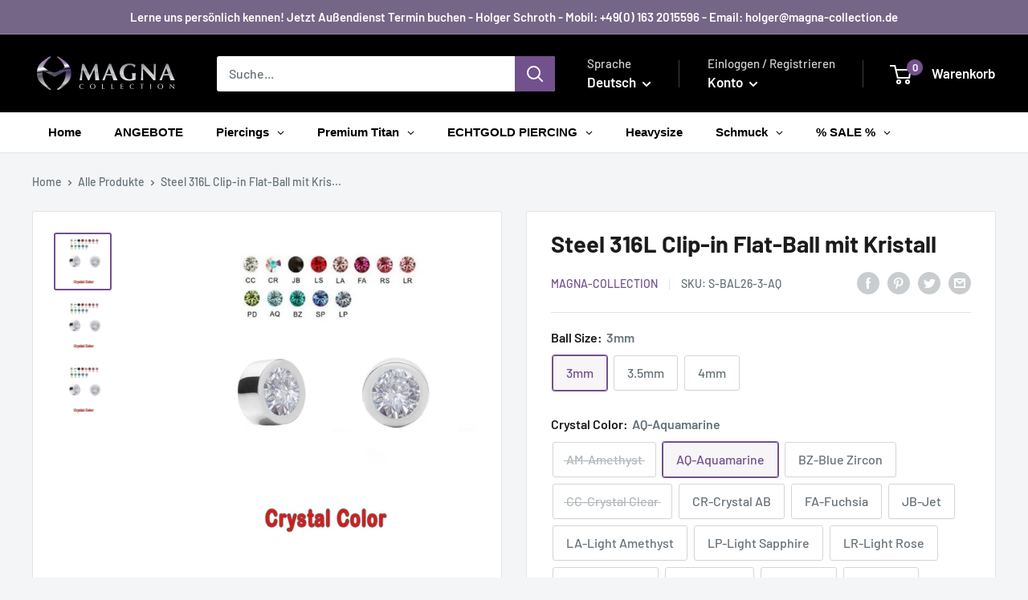

--- FILE ---
content_type: text/html; charset=utf-8
request_url: https://magna-collection.de/products/steel-316l-clip-in-flat-ball-with-flat-setted-crystal-in-different-sizes-2
body_size: 52545
content:
<!doctype html>

<html class="no-js" lang="de">
  <head>
    <meta charset="utf-8">
    <meta name="viewport" content="width=device-width, initial-scale=1.0, height=device-height, minimum-scale=1.0, maximum-scale=1.0">
    <meta name="theme-color" content="#72518d"><title>Steel 316L Clip-in Flat-Ball mit Kristall
</title><meta name="description" content="Steel 316L Clip-in Flat-Ball mit Kristall in verschiedenen Größen. Ideal für den Ersteinsatz, zum Wiederverkauf oder zur Kombination mit anderem Klemmzubehör."><link rel="canonical" href="https://magna-collection.de/products/steel-316l-clip-in-flat-ball-with-flat-setted-crystal-in-different-sizes-2"><link rel="shortcut icon" href="//magna-collection.de/cdn/shop/files/magna-favicon_2c0ed754-e408-4db1-825f-f537a7532558_96x96.png?v=1674207795" type="image/png"><link rel="preload" as="style" href="//magna-collection.de/cdn/shop/t/3/assets/theme.css?v=83713835140372439621674111644">
    <link rel="preload" as="script" href="//magna-collection.de/cdn/shop/t/3/assets/theme.js?v=173173281218317490491674111644">
    <link rel="preconnect" href="https://cdn.shopify.com">
    <link rel="preconnect" href="https://fonts.shopifycdn.com">
    <link rel="dns-prefetch" href="https://productreviews.shopifycdn.com">
    <link rel="dns-prefetch" href="https://ajax.googleapis.com">
    <link rel="dns-prefetch" href="https://maps.googleapis.com">
    <link rel="dns-prefetch" href="https://maps.gstatic.com">

    <meta property="og:type" content="product">
  <meta property="og:title" content="Steel 316L Clip-in Flat-Ball mit Kristall"><meta property="og:image" content="http://magna-collection.de/cdn/shop/files/Steel_316L_Clip-in_Flat_Ball_with_Flat_Setted_Crystal_in_Different_Sizes.png?v=1711550408">
    <meta property="og:image:secure_url" content="https://magna-collection.de/cdn/shop/files/Steel_316L_Clip-in_Flat_Ball_with_Flat_Setted_Crystal_in_Different_Sizes.png?v=1711550408">
    <meta property="og:image:width" content="512">
    <meta property="og:image:height" content="512"><meta property="product:price:amount" content="0,85">
  <meta property="product:price:currency" content="EUR"><meta property="og:description" content="Steel 316L Clip-in Flat-Ball mit Kristall in verschiedenen Größen. Ideal für den Ersteinsatz, zum Wiederverkauf oder zur Kombination mit anderem Klemmzubehör."><meta property="og:url" content="https://magna-collection.de/products/steel-316l-clip-in-flat-ball-with-flat-setted-crystal-in-different-sizes-2">
<meta property="og:site_name" content="Magna-Collection"><meta name="twitter:card" content="summary"><meta name="twitter:title" content="Steel 316L Clip-in Flat-Ball mit Kristall">
  <meta name="twitter:description" content="Steel 316L Clip-in Flat-Ball mit Kristall in verschiedenen Größen. Ideal für den Ersteinsatz, zum Wiederverkauf oder zur Kombination mit anderem Klemmzubehör.
">
  <meta name="twitter:image" content="https://magna-collection.de/cdn/shop/files/Steel_316L_Clip-in_Flat_Ball_with_Flat_Setted_Crystal_in_Different_Sizes_600x600_crop_center.png?v=1711550408">
    <link rel="preload" href="//magna-collection.de/cdn/fonts/barlow/barlow_n7.691d1d11f150e857dcbc1c10ef03d825bc378d81.woff2" as="font" type="font/woff2" crossorigin><link rel="preload" href="//magna-collection.de/cdn/fonts/barlow/barlow_n5.a193a1990790eba0cc5cca569d23799830e90f07.woff2" as="font" type="font/woff2" crossorigin><style>
  @font-face {
  font-family: Barlow;
  font-weight: 700;
  font-style: normal;
  font-display: swap;
  src: url("//magna-collection.de/cdn/fonts/barlow/barlow_n7.691d1d11f150e857dcbc1c10ef03d825bc378d81.woff2") format("woff2"),
       url("//magna-collection.de/cdn/fonts/barlow/barlow_n7.4fdbb1cb7da0e2c2f88492243ffa2b4f91924840.woff") format("woff");
}

  @font-face {
  font-family: Barlow;
  font-weight: 500;
  font-style: normal;
  font-display: swap;
  src: url("//magna-collection.de/cdn/fonts/barlow/barlow_n5.a193a1990790eba0cc5cca569d23799830e90f07.woff2") format("woff2"),
       url("//magna-collection.de/cdn/fonts/barlow/barlow_n5.ae31c82169b1dc0715609b8cc6a610b917808358.woff") format("woff");
}

@font-face {
  font-family: Barlow;
  font-weight: 600;
  font-style: normal;
  font-display: swap;
  src: url("//magna-collection.de/cdn/fonts/barlow/barlow_n6.329f582a81f63f125e63c20a5a80ae9477df68e1.woff2") format("woff2"),
       url("//magna-collection.de/cdn/fonts/barlow/barlow_n6.0163402e36247bcb8b02716880d0b39568412e9e.woff") format("woff");
}

@font-face {
  font-family: Barlow;
  font-weight: 700;
  font-style: italic;
  font-display: swap;
  src: url("//magna-collection.de/cdn/fonts/barlow/barlow_i7.50e19d6cc2ba5146fa437a5a7443c76d5d730103.woff2") format("woff2"),
       url("//magna-collection.de/cdn/fonts/barlow/barlow_i7.47e9f98f1b094d912e6fd631cc3fe93d9f40964f.woff") format("woff");
}


  @font-face {
  font-family: Barlow;
  font-weight: 700;
  font-style: normal;
  font-display: swap;
  src: url("//magna-collection.de/cdn/fonts/barlow/barlow_n7.691d1d11f150e857dcbc1c10ef03d825bc378d81.woff2") format("woff2"),
       url("//magna-collection.de/cdn/fonts/barlow/barlow_n7.4fdbb1cb7da0e2c2f88492243ffa2b4f91924840.woff") format("woff");
}

  @font-face {
  font-family: Barlow;
  font-weight: 500;
  font-style: italic;
  font-display: swap;
  src: url("//magna-collection.de/cdn/fonts/barlow/barlow_i5.714d58286997b65cd479af615cfa9bb0a117a573.woff2") format("woff2"),
       url("//magna-collection.de/cdn/fonts/barlow/barlow_i5.0120f77e6447d3b5df4bbec8ad8c2d029d87fb21.woff") format("woff");
}

  @font-face {
  font-family: Barlow;
  font-weight: 700;
  font-style: italic;
  font-display: swap;
  src: url("//magna-collection.de/cdn/fonts/barlow/barlow_i7.50e19d6cc2ba5146fa437a5a7443c76d5d730103.woff2") format("woff2"),
       url("//magna-collection.de/cdn/fonts/barlow/barlow_i7.47e9f98f1b094d912e6fd631cc3fe93d9f40964f.woff") format("woff");
}


  :root {
    --default-text-font-size : 15px;
    --base-text-font-size    : 16px;
    --heading-font-family    : Barlow, sans-serif;
    --heading-font-weight    : 700;
    --heading-font-style     : normal;
    --text-font-family       : Barlow, sans-serif;
    --text-font-weight       : 500;
    --text-font-style        : normal;
    --text-font-bolder-weight: 600;
    --text-link-decoration   : underline;

    --text-color               : #677279;
    --text-color-rgb           : 103, 114, 121;
    --heading-color            : #1c1b1b;
    --border-color             : #e1e3e4;
    --border-color-rgb         : 225, 227, 228;
    --form-border-color        : #d4d6d8;
    --accent-color             : #72518d;
    --accent-color-rgb         : 114, 81, 141;
    --link-color               : #72518d;
    --link-color-hover         : #4b355c;
    --background               : #f3f5f6;
    --secondary-background     : #ffffff;
    --secondary-background-rgb : 255, 255, 255;
    --accent-background        : rgba(114, 81, 141, 0.08);

    --input-background: #ffffff;

    --error-color       : #ff0000;
    --error-background  : rgba(255, 0, 0, 0.07);
    --success-color     : #00aa00;
    --success-background: rgba(0, 170, 0, 0.11);

    --primary-button-background      : #72518d;
    --primary-button-background-rgb  : 114, 81, 141;
    --primary-button-text-color      : #ffffff;
    --secondary-button-background    : #000000;
    --secondary-button-background-rgb: 0, 0, 0;
    --secondary-button-text-color    : #ffffff;

    --header-background      : #000000;
    --header-text-color      : #ffffff;
    --header-light-text-color: #cecfd1;
    --header-border-color    : rgba(206, 207, 209, 0.3);
    --header-accent-color    : #72518d;

    --footer-background-color:    #000000;
    --footer-heading-text-color:  #cecfd1;
    --footer-body-text-color:     #ffffff;
    --footer-body-text-color-rgb: 255, 255, 255;
    --footer-accent-color:        #72518d;
    --footer-accent-color-rgb:    114, 81, 141;
    --footer-border:              none;
    
    --flickity-arrow-color: #abb1b4;--product-on-sale-accent           : #ee0000;
    --product-on-sale-accent-rgb       : 238, 0, 0;
    --product-on-sale-color            : #ffffff;
    --product-in-stock-color           : #008a00;
    --product-low-stock-color          : #ee0000;
    --product-sold-out-color           : #8a9297;
    --product-custom-label-1-background: #008a00;
    --product-custom-label-1-color     : #ffffff;
    --product-custom-label-2-background: #00a500;
    --product-custom-label-2-color     : #ffffff;
    --product-review-star-color        : #ffbd00;

    --mobile-container-gutter : 20px;
    --desktop-container-gutter: 40px;

    /* Shopify related variables */
    --payment-terms-background-color: #f3f5f6;
  }
</style>

<script>
  // IE11 does not have support for CSS variables, so we have to polyfill them
  if (!(((window || {}).CSS || {}).supports && window.CSS.supports('(--a: 0)'))) {
    const script = document.createElement('script');
    script.type = 'text/javascript';
    script.src = 'https://cdn.jsdelivr.net/npm/css-vars-ponyfill@2';
    script.onload = function() {
      cssVars({});
    };

    document.getElementsByTagName('head')[0].appendChild(script);
  }
</script>


    <script>window.performance && window.performance.mark && window.performance.mark('shopify.content_for_header.start');</script><meta name="google-site-verification" content="t8b4NpQO2tiHBSwMN49cNJIt6Cq_38XBTprte9qumkY">
<meta id="shopify-digital-wallet" name="shopify-digital-wallet" content="/69076418839/digital_wallets/dialog">
<meta name="shopify-checkout-api-token" content="7bd5af7760ba0bce1010b0cf76e430ed">
<meta id="in-context-paypal-metadata" data-shop-id="69076418839" data-venmo-supported="false" data-environment="production" data-locale="de_DE" data-paypal-v4="true" data-currency="EUR">
<link rel="alternate" hreflang="x-default" href="https://magna-collection.de/products/steel-316l-clip-in-flat-ball-with-flat-setted-crystal-in-different-sizes-2">
<link rel="alternate" hreflang="de" href="https://magna-collection.de/products/steel-316l-clip-in-flat-ball-with-flat-setted-crystal-in-different-sizes-2">
<link rel="alternate" hreflang="en" href="https://magna-collection.de/en/products/steel-316l-clip-in-flat-ball-with-flat-setted-crystal-in-different-sizes-2">
<link rel="alternate" type="application/json+oembed" href="https://magna-collection.de/products/steel-316l-clip-in-flat-ball-with-flat-setted-crystal-in-different-sizes-2.oembed">
<script async="async" src="/checkouts/internal/preloads.js?locale=de-DE"></script>
<link rel="preconnect" href="https://shop.app" crossorigin="anonymous">
<script async="async" src="https://shop.app/checkouts/internal/preloads.js?locale=de-DE&shop_id=69076418839" crossorigin="anonymous"></script>
<script id="apple-pay-shop-capabilities" type="application/json">{"shopId":69076418839,"countryCode":"DE","currencyCode":"EUR","merchantCapabilities":["supports3DS"],"merchantId":"gid:\/\/shopify\/Shop\/69076418839","merchantName":"Magna-Collection","requiredBillingContactFields":["postalAddress","email"],"requiredShippingContactFields":["postalAddress","email"],"shippingType":"shipping","supportedNetworks":["visa","maestro","masterCard","amex"],"total":{"type":"pending","label":"Magna-Collection","amount":"1.00"},"shopifyPaymentsEnabled":true,"supportsSubscriptions":true}</script>
<script id="shopify-features" type="application/json">{"accessToken":"7bd5af7760ba0bce1010b0cf76e430ed","betas":["rich-media-storefront-analytics"],"domain":"magna-collection.de","predictiveSearch":true,"shopId":69076418839,"locale":"de"}</script>
<script>var Shopify = Shopify || {};
Shopify.shop = "magnacollection.myshopify.com";
Shopify.locale = "de";
Shopify.currency = {"active":"EUR","rate":"1.0"};
Shopify.country = "DE";
Shopify.theme = {"name":"Product-Matrix","id":142220820759,"schema_name":"Warehouse","schema_version":"3.1.0","theme_store_id":871,"role":"main"};
Shopify.theme.handle = "null";
Shopify.theme.style = {"id":null,"handle":null};
Shopify.cdnHost = "magna-collection.de/cdn";
Shopify.routes = Shopify.routes || {};
Shopify.routes.root = "/";</script>
<script type="module">!function(o){(o.Shopify=o.Shopify||{}).modules=!0}(window);</script>
<script>!function(o){function n(){var o=[];function n(){o.push(Array.prototype.slice.apply(arguments))}return n.q=o,n}var t=o.Shopify=o.Shopify||{};t.loadFeatures=n(),t.autoloadFeatures=n()}(window);</script>
<script>
  window.ShopifyPay = window.ShopifyPay || {};
  window.ShopifyPay.apiHost = "shop.app\/pay";
  window.ShopifyPay.redirectState = null;
</script>
<script id="shop-js-analytics" type="application/json">{"pageType":"product"}</script>
<script defer="defer" async type="module" src="//magna-collection.de/cdn/shopifycloud/shop-js/modules/v2/client.init-shop-cart-sync_e98Ab_XN.de.esm.js"></script>
<script defer="defer" async type="module" src="//magna-collection.de/cdn/shopifycloud/shop-js/modules/v2/chunk.common_Pcw9EP95.esm.js"></script>
<script defer="defer" async type="module" src="//magna-collection.de/cdn/shopifycloud/shop-js/modules/v2/chunk.modal_CzmY4ZhL.esm.js"></script>
<script type="module">
  await import("//magna-collection.de/cdn/shopifycloud/shop-js/modules/v2/client.init-shop-cart-sync_e98Ab_XN.de.esm.js");
await import("//magna-collection.de/cdn/shopifycloud/shop-js/modules/v2/chunk.common_Pcw9EP95.esm.js");
await import("//magna-collection.de/cdn/shopifycloud/shop-js/modules/v2/chunk.modal_CzmY4ZhL.esm.js");

  window.Shopify.SignInWithShop?.initShopCartSync?.({"fedCMEnabled":true,"windoidEnabled":true});

</script>
<script>
  window.Shopify = window.Shopify || {};
  if (!window.Shopify.featureAssets) window.Shopify.featureAssets = {};
  window.Shopify.featureAssets['shop-js'] = {"shop-cart-sync":["modules/v2/client.shop-cart-sync_DazCVyJ3.de.esm.js","modules/v2/chunk.common_Pcw9EP95.esm.js","modules/v2/chunk.modal_CzmY4ZhL.esm.js"],"init-fed-cm":["modules/v2/client.init-fed-cm_D0AulfmK.de.esm.js","modules/v2/chunk.common_Pcw9EP95.esm.js","modules/v2/chunk.modal_CzmY4ZhL.esm.js"],"shop-cash-offers":["modules/v2/client.shop-cash-offers_BISyWFEA.de.esm.js","modules/v2/chunk.common_Pcw9EP95.esm.js","modules/v2/chunk.modal_CzmY4ZhL.esm.js"],"shop-login-button":["modules/v2/client.shop-login-button_D_c1vx_E.de.esm.js","modules/v2/chunk.common_Pcw9EP95.esm.js","modules/v2/chunk.modal_CzmY4ZhL.esm.js"],"pay-button":["modules/v2/client.pay-button_CHADzJ4g.de.esm.js","modules/v2/chunk.common_Pcw9EP95.esm.js","modules/v2/chunk.modal_CzmY4ZhL.esm.js"],"shop-button":["modules/v2/client.shop-button_CQnD2U3v.de.esm.js","modules/v2/chunk.common_Pcw9EP95.esm.js","modules/v2/chunk.modal_CzmY4ZhL.esm.js"],"avatar":["modules/v2/client.avatar_BTnouDA3.de.esm.js"],"init-windoid":["modules/v2/client.init-windoid_CmA0-hrC.de.esm.js","modules/v2/chunk.common_Pcw9EP95.esm.js","modules/v2/chunk.modal_CzmY4ZhL.esm.js"],"init-shop-for-new-customer-accounts":["modules/v2/client.init-shop-for-new-customer-accounts_BCzC_Mib.de.esm.js","modules/v2/client.shop-login-button_D_c1vx_E.de.esm.js","modules/v2/chunk.common_Pcw9EP95.esm.js","modules/v2/chunk.modal_CzmY4ZhL.esm.js"],"init-shop-email-lookup-coordinator":["modules/v2/client.init-shop-email-lookup-coordinator_DYzOit4u.de.esm.js","modules/v2/chunk.common_Pcw9EP95.esm.js","modules/v2/chunk.modal_CzmY4ZhL.esm.js"],"init-shop-cart-sync":["modules/v2/client.init-shop-cart-sync_e98Ab_XN.de.esm.js","modules/v2/chunk.common_Pcw9EP95.esm.js","modules/v2/chunk.modal_CzmY4ZhL.esm.js"],"shop-toast-manager":["modules/v2/client.shop-toast-manager_Bc-1elH8.de.esm.js","modules/v2/chunk.common_Pcw9EP95.esm.js","modules/v2/chunk.modal_CzmY4ZhL.esm.js"],"init-customer-accounts":["modules/v2/client.init-customer-accounts_CqlRHmZs.de.esm.js","modules/v2/client.shop-login-button_D_c1vx_E.de.esm.js","modules/v2/chunk.common_Pcw9EP95.esm.js","modules/v2/chunk.modal_CzmY4ZhL.esm.js"],"init-customer-accounts-sign-up":["modules/v2/client.init-customer-accounts-sign-up_DZmBw6yB.de.esm.js","modules/v2/client.shop-login-button_D_c1vx_E.de.esm.js","modules/v2/chunk.common_Pcw9EP95.esm.js","modules/v2/chunk.modal_CzmY4ZhL.esm.js"],"shop-follow-button":["modules/v2/client.shop-follow-button_Cx-w7rSq.de.esm.js","modules/v2/chunk.common_Pcw9EP95.esm.js","modules/v2/chunk.modal_CzmY4ZhL.esm.js"],"checkout-modal":["modules/v2/client.checkout-modal_Djjmh8qM.de.esm.js","modules/v2/chunk.common_Pcw9EP95.esm.js","modules/v2/chunk.modal_CzmY4ZhL.esm.js"],"shop-login":["modules/v2/client.shop-login_DMZMgoZf.de.esm.js","modules/v2/chunk.common_Pcw9EP95.esm.js","modules/v2/chunk.modal_CzmY4ZhL.esm.js"],"lead-capture":["modules/v2/client.lead-capture_SqejaEd8.de.esm.js","modules/v2/chunk.common_Pcw9EP95.esm.js","modules/v2/chunk.modal_CzmY4ZhL.esm.js"],"payment-terms":["modules/v2/client.payment-terms_DUeEqFTJ.de.esm.js","modules/v2/chunk.common_Pcw9EP95.esm.js","modules/v2/chunk.modal_CzmY4ZhL.esm.js"]};
</script>
<script id="__st">var __st={"a":69076418839,"offset":3600,"reqid":"45523fc4-9638-4a22-9a9b-e14c0b543580-1769301207","pageurl":"magna-collection.de\/products\/steel-316l-clip-in-flat-ball-with-flat-setted-crystal-in-different-sizes-2","u":"8a346c52cf59","p":"product","rtyp":"product","rid":8789056684360};</script>
<script>window.ShopifyPaypalV4VisibilityTracking = true;</script>
<script id="captcha-bootstrap">!function(){'use strict';const t='contact',e='account',n='new_comment',o=[[t,t],['blogs',n],['comments',n],[t,'customer']],c=[[e,'customer_login'],[e,'guest_login'],[e,'recover_customer_password'],[e,'create_customer']],r=t=>t.map((([t,e])=>`form[action*='/${t}']:not([data-nocaptcha='true']) input[name='form_type'][value='${e}']`)).join(','),a=t=>()=>t?[...document.querySelectorAll(t)].map((t=>t.form)):[];function s(){const t=[...o],e=r(t);return a(e)}const i='password',u='form_key',d=['recaptcha-v3-token','g-recaptcha-response','h-captcha-response',i],f=()=>{try{return window.sessionStorage}catch{return}},m='__shopify_v',_=t=>t.elements[u];function p(t,e,n=!1){try{const o=window.sessionStorage,c=JSON.parse(o.getItem(e)),{data:r}=function(t){const{data:e,action:n}=t;return t[m]||n?{data:e,action:n}:{data:t,action:n}}(c);for(const[e,n]of Object.entries(r))t.elements[e]&&(t.elements[e].value=n);n&&o.removeItem(e)}catch(o){console.error('form repopulation failed',{error:o})}}const l='form_type',E='cptcha';function T(t){t.dataset[E]=!0}const w=window,h=w.document,L='Shopify',v='ce_forms',y='captcha';let A=!1;((t,e)=>{const n=(g='f06e6c50-85a8-45c8-87d0-21a2b65856fe',I='https://cdn.shopify.com/shopifycloud/storefront-forms-hcaptcha/ce_storefront_forms_captcha_hcaptcha.v1.5.2.iife.js',D={infoText:'Durch hCaptcha geschützt',privacyText:'Datenschutz',termsText:'Allgemeine Geschäftsbedingungen'},(t,e,n)=>{const o=w[L][v],c=o.bindForm;if(c)return c(t,g,e,D).then(n);var r;o.q.push([[t,g,e,D],n]),r=I,A||(h.body.append(Object.assign(h.createElement('script'),{id:'captcha-provider',async:!0,src:r})),A=!0)});var g,I,D;w[L]=w[L]||{},w[L][v]=w[L][v]||{},w[L][v].q=[],w[L][y]=w[L][y]||{},w[L][y].protect=function(t,e){n(t,void 0,e),T(t)},Object.freeze(w[L][y]),function(t,e,n,w,h,L){const[v,y,A,g]=function(t,e,n){const i=e?o:[],u=t?c:[],d=[...i,...u],f=r(d),m=r(i),_=r(d.filter((([t,e])=>n.includes(e))));return[a(f),a(m),a(_),s()]}(w,h,L),I=t=>{const e=t.target;return e instanceof HTMLFormElement?e:e&&e.form},D=t=>v().includes(t);t.addEventListener('submit',(t=>{const e=I(t);if(!e)return;const n=D(e)&&!e.dataset.hcaptchaBound&&!e.dataset.recaptchaBound,o=_(e),c=g().includes(e)&&(!o||!o.value);(n||c)&&t.preventDefault(),c&&!n&&(function(t){try{if(!f())return;!function(t){const e=f();if(!e)return;const n=_(t);if(!n)return;const o=n.value;o&&e.removeItem(o)}(t);const e=Array.from(Array(32),(()=>Math.random().toString(36)[2])).join('');!function(t,e){_(t)||t.append(Object.assign(document.createElement('input'),{type:'hidden',name:u})),t.elements[u].value=e}(t,e),function(t,e){const n=f();if(!n)return;const o=[...t.querySelectorAll(`input[type='${i}']`)].map((({name:t})=>t)),c=[...d,...o],r={};for(const[a,s]of new FormData(t).entries())c.includes(a)||(r[a]=s);n.setItem(e,JSON.stringify({[m]:1,action:t.action,data:r}))}(t,e)}catch(e){console.error('failed to persist form',e)}}(e),e.submit())}));const S=(t,e)=>{t&&!t.dataset[E]&&(n(t,e.some((e=>e===t))),T(t))};for(const o of['focusin','change'])t.addEventListener(o,(t=>{const e=I(t);D(e)&&S(e,y())}));const B=e.get('form_key'),M=e.get(l),P=B&&M;t.addEventListener('DOMContentLoaded',(()=>{const t=y();if(P)for(const e of t)e.elements[l].value===M&&p(e,B);[...new Set([...A(),...v().filter((t=>'true'===t.dataset.shopifyCaptcha))])].forEach((e=>S(e,t)))}))}(h,new URLSearchParams(w.location.search),n,t,e,['guest_login'])})(!0,!0)}();</script>
<script integrity="sha256-4kQ18oKyAcykRKYeNunJcIwy7WH5gtpwJnB7kiuLZ1E=" data-source-attribution="shopify.loadfeatures" defer="defer" src="//magna-collection.de/cdn/shopifycloud/storefront/assets/storefront/load_feature-a0a9edcb.js" crossorigin="anonymous"></script>
<script crossorigin="anonymous" defer="defer" src="//magna-collection.de/cdn/shopifycloud/storefront/assets/shopify_pay/storefront-65b4c6d7.js?v=20250812"></script>
<script data-source-attribution="shopify.dynamic_checkout.dynamic.init">var Shopify=Shopify||{};Shopify.PaymentButton=Shopify.PaymentButton||{isStorefrontPortableWallets:!0,init:function(){window.Shopify.PaymentButton.init=function(){};var t=document.createElement("script");t.src="https://magna-collection.de/cdn/shopifycloud/portable-wallets/latest/portable-wallets.de.js",t.type="module",document.head.appendChild(t)}};
</script>
<script data-source-attribution="shopify.dynamic_checkout.buyer_consent">
  function portableWalletsHideBuyerConsent(e){var t=document.getElementById("shopify-buyer-consent"),n=document.getElementById("shopify-subscription-policy-button");t&&n&&(t.classList.add("hidden"),t.setAttribute("aria-hidden","true"),n.removeEventListener("click",e))}function portableWalletsShowBuyerConsent(e){var t=document.getElementById("shopify-buyer-consent"),n=document.getElementById("shopify-subscription-policy-button");t&&n&&(t.classList.remove("hidden"),t.removeAttribute("aria-hidden"),n.addEventListener("click",e))}window.Shopify?.PaymentButton&&(window.Shopify.PaymentButton.hideBuyerConsent=portableWalletsHideBuyerConsent,window.Shopify.PaymentButton.showBuyerConsent=portableWalletsShowBuyerConsent);
</script>
<script>
  function portableWalletsCleanup(e){e&&e.src&&console.error("Failed to load portable wallets script "+e.src);var t=document.querySelectorAll("shopify-accelerated-checkout .shopify-payment-button__skeleton, shopify-accelerated-checkout-cart .wallet-cart-button__skeleton"),e=document.getElementById("shopify-buyer-consent");for(let e=0;e<t.length;e++)t[e].remove();e&&e.remove()}function portableWalletsNotLoadedAsModule(e){e instanceof ErrorEvent&&"string"==typeof e.message&&e.message.includes("import.meta")&&"string"==typeof e.filename&&e.filename.includes("portable-wallets")&&(window.removeEventListener("error",portableWalletsNotLoadedAsModule),window.Shopify.PaymentButton.failedToLoad=e,"loading"===document.readyState?document.addEventListener("DOMContentLoaded",window.Shopify.PaymentButton.init):window.Shopify.PaymentButton.init())}window.addEventListener("error",portableWalletsNotLoadedAsModule);
</script>

<script type="module" src="https://magna-collection.de/cdn/shopifycloud/portable-wallets/latest/portable-wallets.de.js" onError="portableWalletsCleanup(this)" crossorigin="anonymous"></script>
<script nomodule>
  document.addEventListener("DOMContentLoaded", portableWalletsCleanup);
</script>

<script id='scb4127' type='text/javascript' async='' src='https://magna-collection.de/cdn/shopifycloud/privacy-banner/storefront-banner.js'></script><link id="shopify-accelerated-checkout-styles" rel="stylesheet" media="screen" href="https://magna-collection.de/cdn/shopifycloud/portable-wallets/latest/accelerated-checkout-backwards-compat.css" crossorigin="anonymous">
<style id="shopify-accelerated-checkout-cart">
        #shopify-buyer-consent {
  margin-top: 1em;
  display: inline-block;
  width: 100%;
}

#shopify-buyer-consent.hidden {
  display: none;
}

#shopify-subscription-policy-button {
  background: none;
  border: none;
  padding: 0;
  text-decoration: underline;
  font-size: inherit;
  cursor: pointer;
}

#shopify-subscription-policy-button::before {
  box-shadow: none;
}

      </style>

<script>window.performance && window.performance.mark && window.performance.mark('shopify.content_for_header.end');</script>

    <link rel="stylesheet" href="//magna-collection.de/cdn/shop/t/3/assets/theme.css?v=83713835140372439621674111644">

    
  <script type="application/ld+json">
  {
    "@context": "https://schema.org",
    "@type": "Product",
    "productID": 8789056684360,
    "offers": [{
          "@type": "Offer",
          "name": "3mm \/ AM-Amethyst",
          "availability":"https://schema.org/OutOfStock",
          "price": 0.85,
          "priceCurrency": "EUR",
          "priceValidUntil": "2026-02-04","sku": "S-BAL26-3-AM",
          "url": "/products/steel-316l-clip-in-flat-ball-with-flat-setted-crystal-in-different-sizes-2?variant=48202668802376"
        },
{
          "@type": "Offer",
          "name": "3mm \/ AQ-Aquamarine",
          "availability":"https://schema.org/InStock",
          "price": 0.85,
          "priceCurrency": "EUR",
          "priceValidUntil": "2026-02-04","sku": "S-BAL26-3-AQ",
          "url": "/products/steel-316l-clip-in-flat-ball-with-flat-setted-crystal-in-different-sizes-2?variant=48202668835144"
        },
{
          "@type": "Offer",
          "name": "3mm \/ BZ-Blue Zircon",
          "availability":"https://schema.org/InStock",
          "price": 0.85,
          "priceCurrency": "EUR",
          "priceValidUntil": "2026-02-04","sku": "S-BAL26-3-BZ",
          "url": "/products/steel-316l-clip-in-flat-ball-with-flat-setted-crystal-in-different-sizes-2?variant=48202668867912"
        },
{
          "@type": "Offer",
          "name": "3mm \/ CC-Crystal Clear",
          "availability":"https://schema.org/OutOfStock",
          "price": 0.85,
          "priceCurrency": "EUR",
          "priceValidUntil": "2026-02-04","sku": "S-BAL26-3-CC",
          "url": "/products/steel-316l-clip-in-flat-ball-with-flat-setted-crystal-in-different-sizes-2?variant=48202668900680"
        },
{
          "@type": "Offer",
          "name": "3mm \/ CR-Crystal AB",
          "availability":"https://schema.org/InStock",
          "price": 0.85,
          "priceCurrency": "EUR",
          "priceValidUntil": "2026-02-04","sku": "S-BAL26-3-CR",
          "url": "/products/steel-316l-clip-in-flat-ball-with-flat-setted-crystal-in-different-sizes-2?variant=48202668933448"
        },
{
          "@type": "Offer",
          "name": "3mm \/ FA-Fuchsia",
          "availability":"https://schema.org/InStock",
          "price": 0.85,
          "priceCurrency": "EUR",
          "priceValidUntil": "2026-02-04","sku": "S-BAL26-3-FA",
          "url": "/products/steel-316l-clip-in-flat-ball-with-flat-setted-crystal-in-different-sizes-2?variant=48202668966216"
        },
{
          "@type": "Offer",
          "name": "3mm \/ JB-Jet",
          "availability":"https://schema.org/InStock",
          "price": 0.85,
          "priceCurrency": "EUR",
          "priceValidUntil": "2026-02-04","sku": "S-BAL26-3-JB",
          "url": "/products/steel-316l-clip-in-flat-ball-with-flat-setted-crystal-in-different-sizes-2?variant=48202668998984"
        },
{
          "@type": "Offer",
          "name": "3mm \/ LA-Light Amethyst",
          "availability":"https://schema.org/InStock",
          "price": 0.85,
          "priceCurrency": "EUR",
          "priceValidUntil": "2026-02-04","sku": "S-BAL26-3-LA",
          "url": "/products/steel-316l-clip-in-flat-ball-with-flat-setted-crystal-in-different-sizes-2?variant=48202669031752"
        },
{
          "@type": "Offer",
          "name": "3mm \/ LP-Light Sapphire",
          "availability":"https://schema.org/InStock",
          "price": 0.85,
          "priceCurrency": "EUR",
          "priceValidUntil": "2026-02-04","sku": "S-BAL26-3-LP",
          "url": "/products/steel-316l-clip-in-flat-ball-with-flat-setted-crystal-in-different-sizes-2?variant=48202669064520"
        },
{
          "@type": "Offer",
          "name": "3mm \/ LR-Light Rose",
          "availability":"https://schema.org/InStock",
          "price": 0.85,
          "priceCurrency": "EUR",
          "priceValidUntil": "2026-02-04","sku": "S-BAL26-3-LR",
          "url": "/products/steel-316l-clip-in-flat-ball-with-flat-setted-crystal-in-different-sizes-2?variant=48202669097288"
        },
{
          "@type": "Offer",
          "name": "3mm \/ LS-Light Siam",
          "availability":"https://schema.org/InStock",
          "price": 0.85,
          "priceCurrency": "EUR",
          "priceValidUntil": "2026-02-04","sku": "S-BAL26-3-LS",
          "url": "/products/steel-316l-clip-in-flat-ball-with-flat-setted-crystal-in-different-sizes-2?variant=48202669130056"
        },
{
          "@type": "Offer",
          "name": "3mm \/ PD-Peridot",
          "availability":"https://schema.org/InStock",
          "price": 0.85,
          "priceCurrency": "EUR",
          "priceValidUntil": "2026-02-04","sku": "S-BAL26-3-PD",
          "url": "/products/steel-316l-clip-in-flat-ball-with-flat-setted-crystal-in-different-sizes-2?variant=48202669162824"
        },
{
          "@type": "Offer",
          "name": "3mm \/ RS-Rose",
          "availability":"https://schema.org/InStock",
          "price": 0.85,
          "priceCurrency": "EUR",
          "priceValidUntil": "2026-02-04","sku": "S-BAL26-3-RS",
          "url": "/products/steel-316l-clip-in-flat-ball-with-flat-setted-crystal-in-different-sizes-2?variant=48202669195592"
        },
{
          "@type": "Offer",
          "name": "3mm \/ SM-Siam",
          "availability":"https://schema.org/OutOfStock",
          "price": 0.85,
          "priceCurrency": "EUR",
          "priceValidUntil": "2026-02-04","sku": "S-BAL26-3-SM",
          "url": "/products/steel-316l-clip-in-flat-ball-with-flat-setted-crystal-in-different-sizes-2?variant=48202669228360"
        },
{
          "@type": "Offer",
          "name": "3mm \/ SP-Sapphire",
          "availability":"https://schema.org/InStock",
          "price": 0.85,
          "priceCurrency": "EUR",
          "priceValidUntil": "2026-02-04","sku": "S-BAL26-3-SP",
          "url": "/products/steel-316l-clip-in-flat-ball-with-flat-setted-crystal-in-different-sizes-2?variant=48202669261128"
        },
{
          "@type": "Offer",
          "name": "3.5mm \/ AM-Amethyst",
          "availability":"https://schema.org/OutOfStock",
          "price": 0.85,
          "priceCurrency": "EUR",
          "priceValidUntil": "2026-02-04","sku": "S-BAL26-3.5-AM",
          "url": "/products/steel-316l-clip-in-flat-ball-with-flat-setted-crystal-in-different-sizes-2?variant=48202669293896"
        },
{
          "@type": "Offer",
          "name": "3.5mm \/ AQ-Aquamarine",
          "availability":"https://schema.org/InStock",
          "price": 0.85,
          "priceCurrency": "EUR",
          "priceValidUntil": "2026-02-04","sku": "S-BAL26-3.5-AQ",
          "url": "/products/steel-316l-clip-in-flat-ball-with-flat-setted-crystal-in-different-sizes-2?variant=48202669326664"
        },
{
          "@type": "Offer",
          "name": "3.5mm \/ BZ-Blue Zircon",
          "availability":"https://schema.org/InStock",
          "price": 0.85,
          "priceCurrency": "EUR",
          "priceValidUntil": "2026-02-04","sku": "S-BAL26-3.5-BZ",
          "url": "/products/steel-316l-clip-in-flat-ball-with-flat-setted-crystal-in-different-sizes-2?variant=48202669359432"
        },
{
          "@type": "Offer",
          "name": "3.5mm \/ CC-Crystal Clear",
          "availability":"https://schema.org/InStock",
          "price": 0.85,
          "priceCurrency": "EUR",
          "priceValidUntil": "2026-02-04","sku": "S-BAL26-3.5-CC",
          "url": "/products/steel-316l-clip-in-flat-ball-with-flat-setted-crystal-in-different-sizes-2?variant=48202669392200"
        },
{
          "@type": "Offer",
          "name": "3.5mm \/ CR-Crystal AB",
          "availability":"https://schema.org/InStock",
          "price": 0.85,
          "priceCurrency": "EUR",
          "priceValidUntil": "2026-02-04","sku": "S-BAL26-3.5-CR",
          "url": "/products/steel-316l-clip-in-flat-ball-with-flat-setted-crystal-in-different-sizes-2?variant=48202669424968"
        },
{
          "@type": "Offer",
          "name": "3.5mm \/ FA-Fuchsia",
          "availability":"https://schema.org/InStock",
          "price": 0.85,
          "priceCurrency": "EUR",
          "priceValidUntil": "2026-02-04","sku": "S-BAL26-3.5-FA",
          "url": "/products/steel-316l-clip-in-flat-ball-with-flat-setted-crystal-in-different-sizes-2?variant=48202669457736"
        },
{
          "@type": "Offer",
          "name": "3.5mm \/ JB-Jet",
          "availability":"https://schema.org/OutOfStock",
          "price": 0.85,
          "priceCurrency": "EUR",
          "priceValidUntil": "2026-02-04","sku": "S-BAL26-3.5-JB",
          "url": "/products/steel-316l-clip-in-flat-ball-with-flat-setted-crystal-in-different-sizes-2?variant=48202669490504"
        },
{
          "@type": "Offer",
          "name": "3.5mm \/ LA-Light Amethyst",
          "availability":"https://schema.org/OutOfStock",
          "price": 0.85,
          "priceCurrency": "EUR",
          "priceValidUntil": "2026-02-04","sku": "S-BAL26-3.5-LA",
          "url": "/products/steel-316l-clip-in-flat-ball-with-flat-setted-crystal-in-different-sizes-2?variant=48202669523272"
        },
{
          "@type": "Offer",
          "name": "3.5mm \/ LP-Light Sapphire",
          "availability":"https://schema.org/OutOfStock",
          "price": 0.85,
          "priceCurrency": "EUR",
          "priceValidUntil": "2026-02-04","sku": "S-BAL26-3.5-LP",
          "url": "/products/steel-316l-clip-in-flat-ball-with-flat-setted-crystal-in-different-sizes-2?variant=48202669556040"
        },
{
          "@type": "Offer",
          "name": "3.5mm \/ LR-Light Rose",
          "availability":"https://schema.org/OutOfStock",
          "price": 0.85,
          "priceCurrency": "EUR",
          "priceValidUntil": "2026-02-04","sku": "S-BAL26-3.5-LR",
          "url": "/products/steel-316l-clip-in-flat-ball-with-flat-setted-crystal-in-different-sizes-2?variant=48202669588808"
        },
{
          "@type": "Offer",
          "name": "3.5mm \/ LS-Light Siam",
          "availability":"https://schema.org/InStock",
          "price": 0.85,
          "priceCurrency": "EUR",
          "priceValidUntil": "2026-02-04","sku": "S-BAL26-3.5-LS",
          "url": "/products/steel-316l-clip-in-flat-ball-with-flat-setted-crystal-in-different-sizes-2?variant=48202669621576"
        },
{
          "@type": "Offer",
          "name": "3.5mm \/ PD-Peridot",
          "availability":"https://schema.org/OutOfStock",
          "price": 0.85,
          "priceCurrency": "EUR",
          "priceValidUntil": "2026-02-04","sku": "S-BAL26-3.5-PD",
          "url": "/products/steel-316l-clip-in-flat-ball-with-flat-setted-crystal-in-different-sizes-2?variant=48202669654344"
        },
{
          "@type": "Offer",
          "name": "3.5mm \/ RS-Rose",
          "availability":"https://schema.org/InStock",
          "price": 0.85,
          "priceCurrency": "EUR",
          "priceValidUntil": "2026-02-04","sku": "S-BAL26-3.5-RS",
          "url": "/products/steel-316l-clip-in-flat-ball-with-flat-setted-crystal-in-different-sizes-2?variant=48202669687112"
        },
{
          "@type": "Offer",
          "name": "3.5mm \/ SM-Siam",
          "availability":"https://schema.org/OutOfStock",
          "price": 0.85,
          "priceCurrency": "EUR",
          "priceValidUntil": "2026-02-04","sku": "S-BAL26-3.5-SM",
          "url": "/products/steel-316l-clip-in-flat-ball-with-flat-setted-crystal-in-different-sizes-2?variant=48202669719880"
        },
{
          "@type": "Offer",
          "name": "3.5mm \/ SP-Sapphire",
          "availability":"https://schema.org/InStock",
          "price": 0.85,
          "priceCurrency": "EUR",
          "priceValidUntil": "2026-02-04","sku": "S-BAL26-3.5-SP",
          "url": "/products/steel-316l-clip-in-flat-ball-with-flat-setted-crystal-in-different-sizes-2?variant=48202669752648"
        },
{
          "@type": "Offer",
          "name": "4mm \/ AM-Amethyst",
          "availability":"https://schema.org/InStock",
          "price": 0.85,
          "priceCurrency": "EUR",
          "priceValidUntil": "2026-02-04","sku": "S-BAL26-4-AM",
          "url": "/products/steel-316l-clip-in-flat-ball-with-flat-setted-crystal-in-different-sizes-2?variant=48202669785416"
        },
{
          "@type": "Offer",
          "name": "4mm \/ AQ-Aquamarine",
          "availability":"https://schema.org/OutOfStock",
          "price": 0.85,
          "priceCurrency": "EUR",
          "priceValidUntil": "2026-02-04","sku": "S-BAL26-4-AQ",
          "url": "/products/steel-316l-clip-in-flat-ball-with-flat-setted-crystal-in-different-sizes-2?variant=48202669818184"
        },
{
          "@type": "Offer",
          "name": "4mm \/ BZ-Blue Zircon",
          "availability":"https://schema.org/OutOfStock",
          "price": 0.85,
          "priceCurrency": "EUR",
          "priceValidUntil": "2026-02-04","sku": "S-BAL26-4-BZ",
          "url": "/products/steel-316l-clip-in-flat-ball-with-flat-setted-crystal-in-different-sizes-2?variant=48202669850952"
        },
{
          "@type": "Offer",
          "name": "4mm \/ CC-Crystal Clear",
          "availability":"https://schema.org/InStock",
          "price": 0.85,
          "priceCurrency": "EUR",
          "priceValidUntil": "2026-02-04","sku": "S-BAL26-4-CC",
          "url": "/products/steel-316l-clip-in-flat-ball-with-flat-setted-crystal-in-different-sizes-2?variant=48202669883720"
        },
{
          "@type": "Offer",
          "name": "4mm \/ CR-Crystal AB",
          "availability":"https://schema.org/OutOfStock",
          "price": 0.85,
          "priceCurrency": "EUR",
          "priceValidUntil": "2026-02-04","sku": "S-BAL26-4-CR",
          "url": "/products/steel-316l-clip-in-flat-ball-with-flat-setted-crystal-in-different-sizes-2?variant=48202669916488"
        },
{
          "@type": "Offer",
          "name": "4mm \/ FA-Fuchsia",
          "availability":"https://schema.org/InStock",
          "price": 0.85,
          "priceCurrency": "EUR",
          "priceValidUntil": "2026-02-04","sku": "S-BAL26-4-FA",
          "url": "/products/steel-316l-clip-in-flat-ball-with-flat-setted-crystal-in-different-sizes-2?variant=48202669949256"
        },
{
          "@type": "Offer",
          "name": "4mm \/ JB-Jet",
          "availability":"https://schema.org/InStock",
          "price": 0.85,
          "priceCurrency": "EUR",
          "priceValidUntil": "2026-02-04","sku": "S-BAL26-4-JB",
          "url": "/products/steel-316l-clip-in-flat-ball-with-flat-setted-crystal-in-different-sizes-2?variant=48202669982024"
        },
{
          "@type": "Offer",
          "name": "4mm \/ LA-Light Amethyst",
          "availability":"https://schema.org/InStock",
          "price": 0.85,
          "priceCurrency": "EUR",
          "priceValidUntil": "2026-02-04","sku": "S-BAL26-4-LA",
          "url": "/products/steel-316l-clip-in-flat-ball-with-flat-setted-crystal-in-different-sizes-2?variant=48202670014792"
        },
{
          "@type": "Offer",
          "name": "4mm \/ LP-Light Sapphire",
          "availability":"https://schema.org/InStock",
          "price": 0.85,
          "priceCurrency": "EUR",
          "priceValidUntil": "2026-02-04","sku": "S-BAL26-4-LP",
          "url": "/products/steel-316l-clip-in-flat-ball-with-flat-setted-crystal-in-different-sizes-2?variant=48202670047560"
        },
{
          "@type": "Offer",
          "name": "4mm \/ LR-Light Rose",
          "availability":"https://schema.org/InStock",
          "price": 0.85,
          "priceCurrency": "EUR",
          "priceValidUntil": "2026-02-04","sku": "S-BAL26-4-LR",
          "url": "/products/steel-316l-clip-in-flat-ball-with-flat-setted-crystal-in-different-sizes-2?variant=48202670080328"
        },
{
          "@type": "Offer",
          "name": "4mm \/ LS-Light Siam",
          "availability":"https://schema.org/InStock",
          "price": 0.85,
          "priceCurrency": "EUR",
          "priceValidUntil": "2026-02-04","sku": "S-BAL26-4-LS",
          "url": "/products/steel-316l-clip-in-flat-ball-with-flat-setted-crystal-in-different-sizes-2?variant=48202670113096"
        },
{
          "@type": "Offer",
          "name": "4mm \/ PD-Peridot",
          "availability":"https://schema.org/InStock",
          "price": 0.85,
          "priceCurrency": "EUR",
          "priceValidUntil": "2026-02-04","sku": "S-BAL26-4-PD",
          "url": "/products/steel-316l-clip-in-flat-ball-with-flat-setted-crystal-in-different-sizes-2?variant=48202670145864"
        },
{
          "@type": "Offer",
          "name": "4mm \/ RS-Rose",
          "availability":"https://schema.org/InStock",
          "price": 0.85,
          "priceCurrency": "EUR",
          "priceValidUntil": "2026-02-04","sku": "S-BAL26-4-RS",
          "url": "/products/steel-316l-clip-in-flat-ball-with-flat-setted-crystal-in-different-sizes-2?variant=48202670178632"
        },
{
          "@type": "Offer",
          "name": "4mm \/ SM-Siam",
          "availability":"https://schema.org/OutOfStock",
          "price": 0.85,
          "priceCurrency": "EUR",
          "priceValidUntil": "2026-02-04","sku": "S-BAL26-4-SM",
          "url": "/products/steel-316l-clip-in-flat-ball-with-flat-setted-crystal-in-different-sizes-2?variant=48202670211400"
        },
{
          "@type": "Offer",
          "name": "4mm \/ SP-Sapphire",
          "availability":"https://schema.org/InStock",
          "price": 0.85,
          "priceCurrency": "EUR",
          "priceValidUntil": "2026-02-04","sku": "S-BAL26-4-SP",
          "url": "/products/steel-316l-clip-in-flat-ball-with-flat-setted-crystal-in-different-sizes-2?variant=48202670244168"
        }
],"brand": {
      "@type": "Brand",
      "name": "Magna-Collection"
    },
    "name": "Steel 316L Clip-in Flat-Ball mit Kristall",
    "description": "Steel 316L Clip-in Flat-Ball mit Kristall in verschiedenen Größen. Ideal für den Ersteinsatz, zum Wiederverkauf oder zur Kombination mit anderem Klemmzubehör.\n",
    "category": "",
    "url": "/products/steel-316l-clip-in-flat-ball-with-flat-setted-crystal-in-different-sizes-2",
    "sku": "S-BAL26-3-AQ",
    "image": {
      "@type": "ImageObject",
      "url": "https://magna-collection.de/cdn/shop/files/Steel_316L_Clip-in_Flat_Ball_with_Flat_Setted_Crystal_in_Different_Sizes.png?v=1711550408&width=1024",
      "image": "https://magna-collection.de/cdn/shop/files/Steel_316L_Clip-in_Flat_Ball_with_Flat_Setted_Crystal_in_Different_Sizes.png?v=1711550408&width=1024",
      "name": "",
      "width": "1024",
      "height": "1024"
    }
  }
  </script>



  <script type="application/ld+json">
  {
    "@context": "https://schema.org",
    "@type": "BreadcrumbList",
  "itemListElement": [{
      "@type": "ListItem",
      "position": 1,
      "name": "Home",
      "item": "https://magna-collection.de"
    },{
          "@type": "ListItem",
          "position": 2,
          "name": "Steel 316L Clip-in Flat-Ball mit Kristall",
          "item": "https://magna-collection.de/products/steel-316l-clip-in-flat-ball-with-flat-setted-crystal-in-different-sizes-2"
        }]
  }
  </script>



    <script>
      // This allows to expose several variables to the global scope, to be used in scripts
      window.theme = {
        pageType: "product",
        cartCount: 0,
        moneyFormat: "\u003cspan class=hide-price-guest\u003e{{amount_with_comma_separator}} €\u003c\/span\u003e",
        moneyWithCurrencyFormat: "\u003cspan class=hide-price-guest\u003e{{amount_with_comma_separator}} €\u003c\/span\u003e",
        currencyCodeEnabled: false,
        showDiscount: true,
        discountMode: "percentage",
        searchMode: "product,article",
        searchUnavailableProducts: "last",
        cartType: "drawer"
      };

      window.routes = {
        rootUrl: "\/",
        rootUrlWithoutSlash: '',
        cartUrl: "\/cart",
        cartAddUrl: "\/cart\/add",
        cartChangeUrl: "\/cart\/change",
        searchUrl: "\/search",
        productRecommendationsUrl: "\/recommendations\/products"
      };

      window.languages = {
        productRegularPrice: "Normalpreis",
        productSalePrice: "Sonderpreis",
        collectionOnSaleLabel: "Einsparung {{savings}}",
        productFormUnavailable: "Nicht verfübar",
        productFormAddToCart: "Zum Warenkorb",
        productFormPreOrder: "Vorbestellung",
        productFormSoldOut: "Ausverkauft",
        productAdded: "Produkt wurde in Deinen Warenkorb gelegt",
        productAddedShort: "Hinzugefügt!",
        shippingEstimatorNoResults: "Es konten für Deine Adresse keine Versandkosten ermittelt werden.",
        shippingEstimatorOneResult: "Es gibt eine Versandmethode für Deine Adresse:",
        shippingEstimatorMultipleResults: "Es bibt {{count}} Versandmethoden für Deine Adresse:",
        shippingEstimatorErrors: "Es gibt Fehler:"
      };

      document.documentElement.className = document.documentElement.className.replace('no-js', 'js');
    </script><script src="//magna-collection.de/cdn/shop/t/3/assets/theme.js?v=173173281218317490491674111644" defer></script>
    <script src="//magna-collection.de/cdn/shop/t/3/assets/custom.js?v=102476495355921946141674111644" defer></script><script>
        (function () {
          window.onpageshow = function() {
            // We force re-freshing the cart content onpageshow, as most browsers will serve a cache copy when hitting the
            // back button, which cause staled data
            document.documentElement.dispatchEvent(new CustomEvent('cart:refresh', {
              bubbles: true,
              detail: {scrollToTop: false}
            }));
          };
        })();
      </script>

<style id="hide-price-guest-style" type="text/css">
    .hide-price-guest, .hidePrice, .current_price.js-current-price .money, form[action*="/cart/add"] input[type="submit"], form[action*="/cart/add"] button, .shopify-payment-button, .cb_bundles, button.quick-add-btn {
        display:none !important;
    }
    .show-price-guest .hide-price-guest, .show-price-guest .hidePrice, .show-price-guest.product-price  .money, .cart__footer .totals .hide-price-guest, .cart__footer .totals .hidePrice {
        display:inline !important;
    }
    .wp-not-logged-wrapper {
        padding: 8px !important;
        text-align: center !important;
        position: relative;
        z-index: 2;
    }
    .wp-not-logged-wrapper p {
        margin: 0;
        padding: 0;
    }
    .wp-not-logged-wrapper a {
        text-decoration: underline;
        cursor: pointer;
    } .grid--view-items .full-width-link {margin-bottom: 55px;} .price-separator {display: none;}
</style>


<script>
    var customerIsLogged = false;
    var customerIsLoggedBasic = false;
    var webPandaHidePriceSettings = {"subscription": 1, "hide_price_enabled": true, "message": "{LOGIN} um Preis zu sehen", "message_logged_customers": "The product is not available for your account", "label_login": "Login", "label_registration": "Registrieren", "font_size": 13.0, "style_by_page": false, "font_size_listing_page": 14.0, "font_size_product_page": 14.0, "font_size_search_page": 14.0, "text_color": "#000000", "has_background_color": true, "background_color": "#faf9f7", "has_border": false, "border_width": 2.0, "border_color": "#60427b", "border_radius": 8.0, "has_custom_login": false, "login_url": null, "has_custom_registration": true, "registration_url": "https://magnacollection.myshopify.com/account/register", "by_product_id": false, "by_product_tags": false, "by_collection": false, "product_tags": "", "language_config": "", "by_customer_tags": false, "customer_tags": "", "depth": 5, "depth_on_search": 5, "parent_depth": 3, "parent_depth_on_search": 2, "custom_price_selector": null, "custom_cart_selector": null, "force_hide_on_cart": false, "force_price_selector": null, "redirect_after_login": true}
    
    window.onload = function() {
                        let removeWpPHidePrice = true;
                        let pageScripts = document.getElementsByTagName("script");
                        for (var i = 0; i < pageScripts.length; i++) {
                            if (pageScripts[i].src.includes('assets/hide_main.js')) {
                                removeWpPHidePrice = false;
                            }
                        }
                        if (removeWpPHidePrice) {
                            let appStyle = document.getElementById("hide-price-guest-style");
                            appStyle.remove();
                        }
                    }
</script>
<!-- BEGIN app block: shopify://apps/webpanda-login-to-see-price/blocks/app-embed/e096f673-8110-4907-bc30-a026a34a7e70 -->



<style type="text/css">
    .wp-not-logged-wrapper {
        padding: 8px !important;
        text-align: center !important;
        position: relative;
        z-index: 2;
    }
    .wp-not-logged-wrapper p {
        margin: 0;
        padding: 0;
    }
    .wp-not-logged-wrapper a {
        text-decoration: underline;
        cursor: pointer;
    }

    .price.price--on-sale.show-price-guest .price__sale,
    .show-price-guest.price:not(.price--on-sale) .price__regular,
    .price.price--on-sale .show-price-guest .price__sale,
    .price:not(.price--on-sale) .show-price-guest .price__regular,
    .cart__items .hide-price-guest,
    .mini-cart .hide-price-guest,
    .miniCart .hide-price-guest {
        display: block !important;
    }

    
</style>




<script>
    var wpbCustomerIsLogged = false;
    var wpbCustomerIsLoggedBasic = false;
    
        let wpbHidePriceSettings = false;
    
</script>

<!-- END app block --><!-- BEGIN app block: shopify://apps/globo-mega-menu/blocks/app-embed/7a00835e-fe40-45a5-a615-2eb4ab697b58 -->
<link href="//cdn.shopify.com/extensions/019be4fb-bfc8-74a5-a8d9-c694285f11c2/menufrontend-305/assets/main-navigation-styles.min.css" rel="stylesheet" type="text/css" media="all" />
<link href="//cdn.shopify.com/extensions/019be4fb-bfc8-74a5-a8d9-c694285f11c2/menufrontend-305/assets/theme-styles.min.css" rel="stylesheet" type="text/css" media="all" />
<script type="text/javascript" hs-ignore data-cookieconsent="ignore" data-ccm-injected>
document.getElementsByTagName('html')[0].classList.add('globo-menu-loading');
window.GloboMenuConfig = window.GloboMenuConfig || {}
window.GloboMenuConfig.curLocale = "de";
window.GloboMenuConfig.shop = "magnacollection.myshopify.com";
window.GloboMenuConfig.GloboMenuLocale = "de";
window.GloboMenuConfig.locale = "de";
window.menuRootUrl = "";
window.GloboMenuCustomer = false;
window.GloboMenuAssetsUrl = 'https://cdn.shopify.com/extensions/019be4fb-bfc8-74a5-a8d9-c694285f11c2/menufrontend-305/assets/';
window.GloboMenuFilesUrl = '//magna-collection.de/cdn/shop/files/';
window.GloboMenuLinklists = {"main-menu": [{'url' :"\/", 'title': "Home"},{'url' :"\/collections\/neuheiten", 'title': "Neuheiten"},{'url' :"\/collections\/piercing-sale", 'title': "% Eröffnungsangebote %"},{'url' :"\/collections\/all", 'title': "Piercings"},{'url' :"\/collections\/schmuck", 'title': "Schmuck"},{'url' :"\/collections\/oscar-desilva", 'title': "Oscar DeSilva"}],"footer": [{'url' :"\/policies\/legal-notice", 'title': "Impressum"},{'url' :"\/policies\/privacy-policy", 'title': "Datenschutz"},{'url' :"\/policies\/terms-of-service", 'title': "AGB"},{'url' :"\/pages\/contact", 'title': "Kontakt"}],"allgemeine-informationen": [{'url' :"\/pages\/uber-magna-collection", 'title': "Über Magna Collection"},{'url' :"\/pages\/wie-bestelle-ich", 'title': "Wie bestelle ich?"},{'url' :"\/policies\/shipping-policy", 'title': "Zahlung \u0026 Versand"},{'url' :"\/policies\/refund-policy", 'title': "Rücksendungen"}],"sonstiges": [{'url' :"\/pages\/materialbeschreibungen", 'title': "Materialbeschreibungen"},{'url' :"\/pages\/grossen-farben", 'title': "Größen \u0026 Farben"}],"kategorien": [{'url' :"\/collections\/alle", 'title': "Alle"},{'url' :"\/collections\/neuheiten", 'title': "Neuheiten"},{'url' :"\/collections", 'title': "% Eröffnungsangebote %"},{'url' :"\/collections", 'title': "Piercings | Nach Material"},{'url' :"\/collections", 'title': "Piercings | Nach Typ"},{'url' :"\/collections\/schmuck", 'title': "Schmuck | Nach Material"},{'url' :"\/collections\/schmuck", 'title': "Schmuck | Nach Typ"},{'url' :"\/collections\/oscar-desilva", 'title': "Oscar DeSilva"}],"kategorien-aktuell": [{'url' :"\/collections\/alle", 'title': "Alle"},{'url' :"\/collections\/angebote", 'title': "Angebote"},{'url' :"\/collections", 'title': "Piercings | Nach Material"},{'url' :"\/collections", 'title': "Piercings | Nach Typ"},{'url' :"\/collections\/schmuck", 'title': "Schmuck | Nach Material"},{'url' :"\/collections\/schmuck", 'title': "Schmuck | Nach Typ"},{'url' :"\/collections", 'title': "% SALE %"}],"customer-account-main-menu": [{'url' :"\/", 'title': "Einkaufen"},{'url' :"https:\/\/shopify.com\/69076418839\/account\/orders?locale=de\u0026region_country=DE", 'title': "Orders"}]}
window.GloboMenuConfig.is_app_embedded = true;
window.showAdsInConsole = true;
</script>

<script hs-ignore data-cookieconsent="ignore" data-ccm-injected type="text/javascript">
  window.GloboMenus = window.GloboMenus || [];
  var menuKey = "25031";
  window.GloboMenus[menuKey] = window.GloboMenus[menuKey] || {};
  window.GloboMenus[menuKey].id = menuKey;window.GloboMenus[menuKey].replacement = {"type":"auto"};window.GloboMenus[menuKey].type = "main";
  window.GloboMenus[menuKey].schedule = {"enable":false,"from":"0","to":"0"};
  window.GloboMenus[menuKey].settings ={"font":{"tab_fontsize":"16","menu_fontsize":"15","tab_fontfamily":"Work Sans","tab_fontweight":"regular","menu_fontfamily":"DM Sans","menu_fontweight":"700","tab_fontfamily_2":"DIN Next","menu_fontfamily_2":"DIN Next Bold","submenu_text_fontsize":"15","tab_fontfamily_custom":true,"menu_fontfamily_custom":true,"submenu_text_fontfamily":"DM Sans","submenu_text_fontweight":"regular","submenu_heading_fontsize":"16","submenu_text_fontfamily_2":"DIN Next","submenu_heading_fontfamily":"DM Sans","submenu_heading_fontweight":"700","submenu_description_fontsize":"12","submenu_heading_fontfamily_2":"DIN Next Bold","submenu_description_fontfamily":"Work Sans","submenu_description_fontweight":"400","submenu_text_fontfamily_custom":true,"submenu_description_fontfamily_2":"DIN Next","submenu_heading_fontfamily_custom":true,"submenu_description_fontfamily_custom":true},"color":{"menu_text":"rgba(0, 0, 0, 1)","menu_border":"rgba(255, 255, 255, 1)","submenu_text":"#313131","atc_text_color":"#FFFFFF","submenu_border":"#d1d1d1","menu_background":"rgba(255, 255, 255, 1)","menu_text_hover":"rgba(96, 96, 96, 1)","sale_text_color":"#ffffff","submenu_heading":"rgba(114, 81, 141, 1)","tab_heading_color":"#202020","soldout_text_color":"#757575","submenu_background":"#ffffff","submenu_text_hover":"#000000","submenu_description":"#969696","atc_background_color":"#1F1F1F","atc_text_color_hover":"#FFFFFF","tab_background_hover":"#d9d9d9","menu_background_hover":"rgba(255, 255, 255, 1)","sale_background_color":"#ec523e","soldout_background_color":"#d5d5d5","tab_heading_active_color":"#000000","submenu_description_hover":"#4d5bcd","atc_background_color_hover":"#000000"},"general":{"align":"left","login":false,"border":true,"logout":false,"search":false,"account":false,"trigger":"hover","register":false,"atcButton":false,"indicators":true,"responsive":"768","transition":"fade","menu_padding":"20","carousel_loop":true,"mobile_border":true,"mobile_trigger":"click_toggle","submenu_border":true,"tab_lineheight":"50","menu_lineheight":"50","lazy_load_enable":false,"transition_delay":"150","transition_speed":"300","carousel_auto_play":true,"dropdown_lineheight":"50","linklist_lineheight":"30","mobile_sticky_header":true,"desktop_sticky_header":true,"mobile_hide_linklist_submenu":false},"language":{"name":"Name","sale":"Sale","send":"Send","view":"View details","email":"Email","phone":"Phone Number","search":"Search for...","message":"Message","sold_out":"Sold out","add_to_cart":"Add to cart"}};
  window.GloboMenus[menuKey].itemsLength = 8;
</script><script type="template/html" id="globoMenu25031HTML"><ul class="gm-menu gm-menu-25031 gm-bordered gm-mobile-bordered gm-has-retractor gm-submenu-align-left gm-menu-trigger-hover gm-transition-fade" data-menu-id="25031" data-transition-speed="300" data-transition-delay="150">
<li data-gmmi="0" data-gmdi="0" class="gm-item gm-level-0"><a class="gm-target" title="Home" href="/"><span class="gm-text">Home</span></a></li>

<li data-gmmi="1" data-gmdi="1" class="gm-item gm-level-0"><a class="gm-target" title="ANGEBOTE" href="/collections/angebote"><span class="gm-text">ANGEBOTE</span></a></li>

<li data-gmmi="2" data-gmdi="2" class="gm-item gm-level-0 gm-has-submenu gm-submenu-mega gm-submenu-align-full"><a class="gm-target" title="Piercings"><span class="gm-text">Piercings</span><span class="gm-retractor"></span></a><div 
      class="gm-submenu gm-mega gm-submenu-bordered" 
      style=""
    ><div style="" class="submenu-background"></div>
      <ul class="gm-grid">
<li class="gm-item gm-grid-item gmcol-3 gm-has-submenu"><ul style="--columns:1" class="gm-links gm-jc-start">
<li class="gm-item gm-heading"><div class="gm-target" title="A-C"><span class="gm-text">A-C</span></div>
</li>
<li class="gm-item"><a class="gm-target" title="Anti-Wildfleisch" href="/collections/wildfleisch"><span class="gm-text">Anti-Wildfleisch</span></a>
</li>
<li class="gm-item"><a class="gm-target" title="Augenbraue &amp; Banana" href="/collections/augenbraue-banana"><span class="gm-text">Augenbraue & Banana</span></a>
</li>
<li class="gm-item"><a class="gm-target" title="Barbell &amp; Stäbe" href="/collections/barbell-stabe"><span class="gm-text">Barbell & Stäbe</span></a>
</li>
<li class="gm-item"><a class="gm-target" title="Bauchnabel &amp; Fashion Designs" href="/collections/bauchnabel-fashion-designs"><span class="gm-text">Bauchnabel & Fashion Designs</span></a>
</li>
<li class="gm-item"><a class="gm-target" title="BCR &amp; Klemmringe" href="/collections/bcr-klemmkugel-ringe"><span class="gm-text">BCR & Klemmringe</span></a>
</li>
<li class="gm-item"><a class="gm-target" title="Circular Barbell - Hufeisen Piercing" href="/collections/circular-barbell-hufeisen-piercing"><span class="gm-text">Circular Barbell - Hufeisen Piercing</span></a>
</li></ul>
</li>
<li class="gm-item gm-grid-item gmcol-3 gm-has-submenu"><ul style="--columns:1" class="gm-links">
<li class="gm-item gm-heading"><div class="gm-target" title="D-L"><span class="gm-text">D-L</span></div>
</li>
<li class="gm-item"><a class="gm-target" title="Dermal Anchor" href="/collections/dermal-anchor"><span class="gm-text">Dermal Anchor</span></a>
</li>
<li class="gm-item"><a class="gm-target" title="Expander und Taper" href="/collections/expander-und-taper"><span class="gm-text">Expander und Taper</span></a>
</li>
<li class="gm-item"><a class="gm-target" title="Fake Plug" href="/collections/fake-plug"><span class="gm-text">Fake Plug</span></a>
</li>
<li class="gm-item"><a class="gm-target" title="Klemmzubehör" href="/collections/klemmzubehor"><span class="gm-text">Klemmzubehör</span></a>
</li>
<li class="gm-item"><a class="gm-target" title="Labret &amp; Lippen Piercing" href="/collections/labret-lippen-piercing"><span class="gm-text">Labret & Lippen Piercing</span></a>
</li>
<li class="gm-item"><a class="gm-target" title="Meterware" href="/collections/meterware"><span class="gm-text">Meterware</span></a>
</li></ul>
</li>
<li class="gm-item gm-grid-item gmcol-3 gm-has-submenu"><ul style="--columns:1" class="gm-links">
<li class="gm-item gm-heading"><div class="gm-target" title="N-R"><span class="gm-text">N-R</span></div>
</li>
<li class="gm-item"><a class="gm-target" title="Nasenstecker &amp; Ringe" href="/collections/nasenstecker-ringe"><span class="gm-text">Nasenstecker & Ringe</span></a>
</li>
<li class="gm-item"><a class="gm-target" title="Nippel &amp; Brustwarzen Piercing" href="/collections/nippel-brustwarzen-piercing"><span class="gm-text">Nippel & Brustwarzen Piercing</span></a>
</li>
<li class="gm-item"><a class="gm-target" title="Non Piercing &amp; Clip-on" href="/collections/non-piercing-clip-on"><span class="gm-text">Non Piercing & Clip-on</span></a>
</li>
<li class="gm-item"><a class="gm-target" title="Ohr &amp; Knorpel Piercing" href="/collections/ohr-knorpel-piercing"><span class="gm-text">Ohr & Knorpel Piercing</span></a>
</li>
<li class="gm-item"><a class="gm-target" title="Retainer" href="/collections/retainer"><span class="gm-text">Retainer</span></a>
</li></ul>
</li>
<li class="gm-item gm-grid-item gmcol-3 gm-has-submenu"><ul style="--columns:1" class="gm-links">
<li class="gm-item gm-heading"><div class="gm-target" title="S-Z"><span class="gm-text">S-Z</span></div>
</li>
<li class="gm-item"><a class="gm-target" title="Schraubzubehör" href="/collections/schraubzubehor"><span class="gm-text">Schraubzubehör</span></a>
</li>
<li class="gm-item"><a class="gm-target" title="Segmentringe &amp; Clicker" href="/collections/segmentringe-clicker"><span class="gm-text">Segmentringe & Clicker</span></a>
</li>
<li class="gm-item"><a class="gm-target" title="Septum Piercing" href="/collections/septum-piercing"><span class="gm-text">Septum Piercing</span></a>
</li>
<li class="gm-item"><a class="gm-target" title="Spiral &amp; Twister Piercing" href="/collections/spiral-twister-piercing"><span class="gm-text">Spiral & Twister Piercing</span></a>
</li>
<li class="gm-item"><a class="gm-target" title="Surface Barbell" href="/collections/surface-barbell"><span class="gm-text">Surface Barbell</span></a>
</li>
<li class="gm-item"><a class="gm-target" title="Tunnel &amp; Plugs" href="/collections/tunnel-plugs"><span class="gm-text">Tunnel & Plugs</span></a>
</li></ul>
</li></ul>
    </div></li>

<li data-gmmi="3" data-gmdi="3" class="gm-item gm-level-0 gm-has-submenu gm-submenu-dropdown gm-submenu-align-left"><a class="gm-target" title="Premium Titan" href="/collections/premium-titan"><span class="gm-text">Premium Titan</span><span class="gm-retractor"></span></a><ul class="gm-submenu gm-dropdown gm-submenu-bordered gm-orientation-vertical ">
<li class="gm-item"><a class="gm-target" title="Titan - Weißgold Collection" href="/collections/18k-weissgold-veredelt"><span class="gm-text">Titan - Weißgold Collection</span></a>
</li>
<li class="gm-item"><a class="gm-target" title="Titan - Gold Collection" href="/collections/dd"><span class="gm-text">Titan - Gold Collection</span></a>
</li>
<li class="gm-item"><a class="gm-target" title="Accessoire &amp; Add On" href="/collections/accessoire-add-on"><span class="gm-text">Accessoire & Add On</span></a>
</li></ul></li>

<li data-gmmi="4" data-gmdi="4" class="gm-item gm-level-0 gm-has-submenu gm-submenu-dropdown gm-submenu-align-left"><a class="gm-target" title="ECHTGOLD PIERCING" href="/collections/echtgold-piercing"><span class="gm-text">ECHTGOLD PIERCING</span><span class="gm-retractor"></span></a><ul class="gm-submenu gm-dropdown gm-submenu-bordered gm-orientation-vertical ">
<li class="gm-item"><a class="gm-target" title="14 Karat Echtgold" href="/collections/14-karat-echtgold"><span class="gm-text">14 Karat Echtgold</span></a>
</li>
<li class="gm-item"><a class="gm-target" title="18 Karat Echtgold" href="/collections/18-karat-echtgold"><span class="gm-text">18 Karat Echtgold</span></a>
</li></ul></li>

<li data-gmmi="5" data-gmdi="5" class="gm-item gm-level-0"><a class="gm-target" title="Heavysize" href="/collections/heavysize"><span class="gm-text">Heavysize</span></a></li>

<li data-gmmi="6" data-gmdi="6" class="gm-item gm-level-0 gm-has-submenu gm-submenu-dropdown gm-submenu-align-left"><a class="gm-target" title="Schmuck"><span class="gm-text">Schmuck</span><span class="gm-retractor"></span></a><ul class="gm-submenu gm-dropdown gm-submenu-bordered gm-orientation-vertical ">
<li class="gm-item"><a class="gm-target" title="Anhänger" href="/collections/anhanger"><span class="gm-text">Anhänger</span></a>
</li>
<li class="gm-item"><a class="gm-target" title="Finger Ringe" href="/collections/finger-ringe"><span class="gm-text">Finger Ringe</span></a>
</li>
<li class="gm-item"><a class="gm-target" title="Halsketten" href="/collections/halskette"><span class="gm-text">Halsketten</span></a>
</li>
<li class="gm-item"><a class="gm-target" title="Ohrringe" href="/collections/ohrringe"><span class="gm-text">Ohrringe</span></a>
</li></ul></li>

<li data-gmmi="7" data-gmdi="7" class="gm-item gm-level-0 gm-has-submenu gm-submenu-dropdown gm-submenu-align-left"><a class="gm-target" title="% SALE %"><span class="gm-text">% SALE %</span><span class="gm-retractor"></span></a><ul class="gm-submenu gm-dropdown gm-submenu-bordered gm-orientation-vertical ">
<li class="gm-item"><a class="gm-target" title="% Piercing %" href="/collections/piercing-sale"><span class="gm-text">% Piercing %</span></a>
</li>
<li class="gm-item"><a class="gm-target" title="% Schmuck %" href="/collections/schmuck-sale"><span class="gm-text">% Schmuck %</span></a>
</li></ul></li>
</ul></script><style>
.gm-menu-installed .gm-menu.gm-menu-25031 {
  background-color: rgba(255, 255, 255, 1) !important;
  color: #313131;
  font-family: "DIN Next", sans-serif;
  font-size: 15px;
}
.gm-menu-installed .gm-menu.gm-menu-25031.gm-bordered:not(.gm-menu-mobile):not(.gm-vertical) > .gm-level-0 + .gm-level-0 {
  border-left: 1px solid rgba(255, 255, 255, 1) !important;
}
.gm-menu-installed .gm-menu.gm-bordered.gm-vertical > .gm-level-0 + .gm-level-0:not(.searchItem),
.gm-menu-installed .gm-menu.gm-menu-25031.gm-mobile-bordered.gm-menu-mobile > .gm-level-0 + .gm-level-0:not(.searchItem){
  border-top: 1px solid rgba(255, 255, 255, 1) !important;
}
.gm-menu-installed .gm-menu.gm-menu-25031 .gm-item.gm-level-0 > .gm-target > .gm-text{
  font-family: "DIN Next Bold", sans-serif !important;
}
.gm-menu-installed .gm-menu.gm-menu-25031 .gm-item.gm-level-0 > .gm-target{
  padding: 15px 20px !important;
  font-family: "DIN Next Bold", sans-serif !important;
}

.gm-menu-mobile .gm-retractor:after {
  margin-right: 20px !important;
}

.gm-back-retractor:after {
  margin-left: 20px !important;
}

.gm-menu-installed .gm-menu.gm-menu-25031 .gm-item.gm-level-0 > .gm-target,
.gm-menu-installed .gm-menu.gm-menu-25031 .gm-item.gm-level-0 > .gm-target > .gm-icon,
.gm-menu-installed .gm-menu.gm-menu-25031 .gm-item.gm-level-0 > .gm-target > .gm-text,
.gm-menu-installed .gm-menu.gm-menu-25031 .gm-item.gm-level-0 > .gm-target > .gm-retractor {
  color: rgba(0, 0, 0, 1) !important;
  font-size: 15px !important;
  font-weight: 700 !important;
  font-style: normal !important;
  line-height: 20px !important;
}

.gm-menu.gm-menu-25031 .gm-submenu.gm-search-form input{
  line-height: 40px !important;
}

.gm-menu-installed .gm-menu.gm-menu-25031 .gm-item.gm-level-0.gm-active > .gm-target,
.gm-menu-installed .gm-menu.gm-menu-25031 .gm-item.gm-level-0:hover > .gm-target{
  background-color: rgba(255, 255, 255, 1) !important;
}

.gm-menu-installed .gm-menu.gm-menu-25031 .gm-item.gm-level-0.gm-active > .gm-target,
.gm-menu-installed .gm-menu.gm-menu-25031 .gm-item.gm-level-0.gm-active > .gm-target > .gm-icon,
.gm-menu-installed .gm-menu.gm-menu-25031 .gm-item.gm-level-0.gm-active > .gm-target > .gm-text,
.gm-menu-installed .gm-menu.gm-menu-25031 .gm-item.gm-level-0.gm-active > .gm-target > .gm-retractor,
.gm-menu-installed .gm-menu.gm-menu-25031 .gm-item.gm-level-0:hover > .gm-target,
.gm-menu-installed .gm-menu.gm-menu-25031 .gm-item.gm-level-0:hover > .gm-target > .gm-icon,
.gm-menu-installed .gm-menu.gm-menu-25031 .gm-item.gm-level-0:hover > .gm-target > .gm-text,
.gm-menu-installed .gm-menu.gm-menu-25031 .gm-item.gm-level-0:hover > .gm-target > .gm-retractor{
  color: rgba(96, 96, 96, 1) !important;
}

.gm-menu-installed .gm-menu.gm-menu-25031 .gm-submenu.gm-submenu-bordered:not(.gm-aliexpress) {
  border: 1px solid #d1d1d1 !important;
}

.gm-menu-installed .gm-menu.gm-menu-25031.gm-menu-mobile .gm-tabs > .gm-tab-links > .gm-item {
  border-top: 1px solid #d1d1d1 !important;
}

.gm-menu-installed .gm-menu.gm-menu-25031 .gm-tab-links > .gm-item.gm-active > .gm-target{
  background-color: #d9d9d9 !important;
}

.gm-menu-installed .gm-menu.gm-menu-25031 .gm-submenu.gm-mega,
.gm-menu-installed .gm-menu.gm-menu-25031 .gm-submenu.gm-search-form,
.gm-menu-installed .gm-menu.gm-menu-25031 .gm-submenu-aliexpress .gm-tab-links,
.gm-menu-installed .gm-menu.gm-menu-25031 .gm-submenu-aliexpress .gm-tab-content,
.gm-menu-installed .gm-menu.gm-menu-mobile.gm-submenu-open-style-slide.gm-menu-25031 .gm-submenu.gm-aliexpress,
.gm-menu-installed .gm-menu.gm-menu-mobile.gm-submenu-open-style-slide.gm-menu-25031 .gm-tab-panel,
.gm-menu-installed .gm-menu.gm-menu-mobile.gm-submenu-open-style-slide.gm-menu-25031 .gm-links .gm-links-group {
  background-color: #ffffff !important;
}
.gm-menu-installed .gm-menu.gm-menu-25031 .gm-submenu-bordered .gm-tabs-left > .gm-tab-links {
  border-right: 1px solid #d1d1d1 !important;
}
.gm-menu-installed .gm-menu.gm-menu-25031 .gm-submenu-bordered .gm-tabs-top > .gm-tab-links {
  border-bottom: 1px solid #d1d1d1 !important;
}
.gm-menu-installed .gm-menu.gm-menu-25031 .gm-submenu-bordered .gm-tabs-right > .gm-tab-links {
  border-left: 1px solid #d1d1d1 !important;
}
.gm-menu-installed .gm-menu.gm-menu-25031 .gm-tab-links > .gm-item > .gm-target,
.gm-menu-installed .gm-menu.gm-menu-25031 .gm-tab-links > .gm-item > .gm-target > .gm-text{
  font-family: "DIN Next", sans-serif;
  font-size: 16px;
  font-weight: 400;
  font-style: normal;
}
.gm-menu-installed .gm-menu.gm-menu-25031 .gm-tab-links > .gm-item > .gm-target > .gm-icon{
  font-size: 16px;
}
.gm-menu-installed .gm-menu.gm-menu-25031 .gm-tab-links > .gm-item > .gm-target,
.gm-menu-installed .gm-menu.gm-menu-25031 .gm-tab-links > .gm-item > .gm-target > .gm-text,
.gm-menu-installed .gm-menu.gm-menu-25031 .gm-tab-links > .gm-item > .gm-target > .gm-retractor,
.gm-menu-installed .gm-menu.gm-menu-25031 .gm-tab-links > .gm-item > .gm-target > .gm-icon,
.gm-menu-installed .gm-menu.gm-menu-mobile.gm-submenu-open-style-slide.gm-menu-25031 .gm-tabs .gm-tab-panel .gm-header > button > .gm-target,
.gm-menu-installed .gm-menu.gm-menu-mobile.gm-submenu-open-style-slide.gm-menu-25031 .gm-tabs .gm-tab-panel .gm-header > button > .gm-target > .gm-text,
.gm-menu-installed .gm-menu.gm-menu-mobile.gm-submenu-open-style-slide.gm-menu-25031 .gm-tabs .gm-tab-panel > .gm-header > button > .gm-back-retractor {
  color: #202020 !important;
}
.gm-menu-installed .gm-menu.gm-menu-25031 .gm-tab-links > .gm-item.gm-active > .gm-target,
.gm-menu-installed .gm-menu.gm-menu-25031 .gm-tab-links > .gm-item.gm-active > .gm-target > .gm-text,
.gm-menu-installed .gm-menu.gm-menu-25031 .gm-tab-links > .gm-item.gm-active > .gm-target > .gm-retractor,
.gm-menu-installed .gm-menu.gm-menu-25031 .gm-tab-links > .gm-item.gm-active > .gm-target > .gm-icon,
.gm-menu-installed .gm-menu.gm-menu-mobile.gm-submenu-open-style-slide.gm-menu-25031 .gm-tab-links > .gm-item > .gm-target:hover > .gm-text,
.gm-menu-installed .gm-menu.gm-menu-mobile.gm-submenu-open-style-slide.gm-menu-25031 .gm-tab-links > .gm-item > .gm-target:hover > .gm-retractor {
  color: #000000 !important;
}

.gm-menu-installed .gm-menu.gm-menu-25031 .gm-dropdown {
  background-color: #ffffff !important;
}
.gm-menu-installed .gm-menu.gm-menu-25031 .gm-dropdown > li > a,
.gm-menu-installed .gm-menu.gm-menu-mobile.gm-submenu-open-style-slide.gm-menu-25031 .gm-header > button > .gm-target {
  line-height: 20px !important;
}
.gm-menu-installed .gm-menu.gm-menu-25031 .gm-tab-links > li > a {
  line-height: 20px !important;
}
.gm-menu-installed .gm-menu.gm-menu-25031 .gm-links > li:not(.gm-heading) > a,
.gm-menu-installed .gm-menu.gm-menu-25031 .gm-links > .gm-links-group > li:not(.gm-heading) > a {
  line-height: 20px !important;
}
.gm-html-inner,
.gm-menu-installed .gm-menu.gm-menu-25031 .gm-submenu .gm-item .gm-target{
  color: #313131 !important;
  font-family: "DIN Next", sans-serif !important;
  font-size: 15px !important;
  font-weight: 400 !important;
  font-style: normal !important;
}
.gm-menu-installed .gm-menu.gm-menu-mobile.gm-submenu-open-style-slide.gm-menu-25031 .gm-submenu .gm-item .gm-back-retractor  {
  color: #313131 !important;
}
.gm-menu-installed .gm-menu.gm-menu-25031 .gm-submenu .gm-item .gm-target .gm-icon {
  font-size: 15px !important;
}
.gm-menu-installed .gm-menu.gm-menu-25031 .gm-submenu .gm-item .gm-heading,
.gm-menu-installed .gm-menu.gm-menu-25031 .gm-submenu .gm-item .gm-heading .gm-target{
  color: rgba(114, 81, 141, 1) !important;
  font-family: "DIN Next Bold", sans-serif !important;
  font-size: 16px !important;
  font-weight: 700 !important;
  font-style: normal !important;
}
.gm-menu-installed .gm-menu.gm-menu-mobile.gm-submenu-open-style-slide.gm-menu-25031 .gm-submenu .gm-item .gm-heading .gm-back-retractor {
  color: rgba(114, 81, 141, 1) !important;
}
.gm-menu-installed .gm-menu.gm-menu-25031 .gm-submenu .gm-target:hover,
.gm-menu-installed .gm-menu.gm-menu-25031 .gm-submenu .gm-target:hover .gm-text,
.gm-menu-installed .gm-menu.gm-menu-25031 .gm-submenu .gm-target:hover .gm-icon,
.gm-menu-installed .gm-menu.gm-menu-25031 .gm-submenu .gm-target:hover .gm-retractor{
  color: #000000 !important;
}

.gm-menu-installed .gm-menu.gm-menu-mobile.gm-submenu-open-style-slide.gm-menu-25031 .gm-submenu .gm-target:hover .gm-text,
.gm-menu-installed .gm-menu.gm-menu-mobile.gm-submenu-open-style-slide.gm-menu-25031 .gm-submenu .gm-target:hover .gm-icon {
  color: #313131 !important;
}

.gm-menu-installed .gm-menu.gm-menu-25031 .gm-submenu .gm-target:hover .gm-price {
  color: #313131 !important;
}
.gm-menu-installed .gm-menu.gm-menu-25031 .gm-submenu .gm-target:hover .gm-old-price {
  color: #969696 !important;
}
.gm-menu-installed .gm-menu.gm-menu-25031 > .gm-item.gm-level-0 >.gm-target:hover > .gm-text > .gm-description,
.gm-menu-installed .gm-menu.gm-menu-25031 .gm-submenu .gm-target:hover > .gm-text > .gm-description {
  color: #4d5bcd !important;
}

.gm-menu-installed .gm-menu.gm-menu-25031 > .gm-item.gm-level-0 .gm-description,
.gm-menu-installed .gm-menu.gm-menu-25031 .gm-submenu .gm-item .gm-description {
  color: #969696 !important;
    font-family: "DIN Next", sans-serif !important;
  font-size: 12px !important;
  font-weight: 400 !important;
  font-style: normal !important;
  }
.gm-menu.gm-menu-25031 .gm-label.gm-sale-label{
  color: #ffffff !important;
  background: #ec523e !important;
}
.gm-menu.gm-menu-25031 .gm-label.gm-sold_out-label{
  color: #757575 !important;
  background: #d5d5d5 !important;
}

.theme_store_id_777 .drawer a, 
.drawer h3, 
.drawer .h3,
.theme_store_id_601.gm-menu-installed .gm-menu.gm-menu-25031 .gm-level-0 > a.icon-account,
.theme_store_id_601.gm-menu-installed .gm-menu.gm-menu-25031 .gm-level-0 > a.icon-search,
.theme_store_id_601 #nav.gm-menu.gm-menu-25031 .gm-level-0 > a,
.gm-menu-installed .gm-menu.gm-menu-25031 > .gm-level-0.gm-theme-li > a
.theme_store_id_601 #nav.gm-menu.gm-menu-25031 .gm-level-0 > select.currencies {
  color: rgba(0, 0, 0, 1) !important;
}

.theme_store_id_601 #nav.gm-menu.gm-menu-25031 .gm-level-0 > select.currencies > option {
  background-color: rgba(255, 255, 255, 1) !important;
}

.gm-menu-installed .gm-menu.gm-menu-25031 > .gm-level-0.gm-theme-li > a {
  font-family: "DIN Next Bold", sans-serif !important;
  font-size: 15px !important;
}

.gm-menu.gm-menu-25031 .gm-product-atc input.gm-btn-atc{
  color: #FFFFFF !important;
  background-color: #1F1F1F !important;
  font-family: "DIN Next Bold", sans-serif !important;
}

.gm-menu.gm-menu-25031 .gm-product-atc input.gm-btn-atc:hover{
  color: #FFFFFF !important;
  background-color: #000000 !important;
}

.gm-menu.gm-menu-25031.gm-transition-fade .gm-item>.gm-submenu {
  -webkit-transition-duration: 300ms;
  transition-duration: 300ms;
  transition-delay: 150ms !important;
  -webkit-transition-delay: 150ms !important;
}

.gm-menu.gm-menu-25031.gm-transition-shiftup .gm-item>.gm-submenu {
  -webkit-transition-duration: 300ms;
  transition-duration: 300ms;
  transition-delay: 150ms !important;
  -webkit-transition-delay: 150ms !important;
}

.gm-menu-installed .gm-menu.gm-menu-25031 > .gm-level-0.has-custom-color > .gm-target,
.gm-menu-installed .gm-menu.gm-menu-25031 > .gm-level-0.has-custom-color > .gm-target .gm-icon, 
.gm-menu-installed .gm-menu.gm-menu-25031 > .gm-level-0.has-custom-color > .gm-target .gm-retractor, 
.gm-menu-installed .gm-menu.gm-menu-25031 > .gm-level-0.has-custom-color > .gm-target .gm-text{
  color: var(--gm-item-custom-color, rgba(0, 0, 0, 1)) !important;
}
.gm-menu-installed .gm-menu.gm-menu-25031 > .gm-level-0.has-custom-color > .gm-target{
  background: var(--gm-item-custom-background-color, rgba(255, 255, 255, 1)) !important;
}

.gm-menu-installed .gm-menu.gm-menu-25031 > .gm-level-0.has-custom-color.gm-active > .gm-target,
.gm-menu-installed .gm-menu.gm-menu-25031 > .gm-level-0.has-custom-color.gm-active > .gm-target .gm-icon, 
.gm-menu-installed .gm-menu.gm-menu-25031 > .gm-level-0.has-custom-color.gm-active > .gm-target .gm-retractor, 
.gm-menu-installed .gm-menu.gm-menu-25031 > .gm-level-0.has-custom-color.gm-active > .gm-target .gm-text,
.gm-menu-installed .gm-menu.gm-menu-25031 > .gm-level-0.has-custom-color:hover > .gm-target, 
.gm-menu-installed .gm-menu.gm-menu-25031 > .gm-level-0.has-custom-color:hover > .gm-target .gm-icon, 
.gm-menu-installed .gm-menu.gm-menu-25031 > .gm-level-0.has-custom-color:hover > .gm-target .gm-retractor, 
.gm-menu-installed .gm-menu.gm-menu-25031 > .gm-level-0.has-custom-color:hover > .gm-target .gm-text{
  color: var(--gm-item-custom-hover-color, rgba(96, 96, 96, 1)) !important;
}
.gm-menu-installed .gm-menu.gm-menu-25031 > .gm-level-0.has-custom-color.gm-active > .gm-target,
.gm-menu-installed .gm-menu.gm-menu-25031 > .gm-level-0.has-custom-color:hover > .gm-target{
  background: var(--gm-item-custom-hover-background-color, rgba(255, 255, 255, 1)) !important;
}

.gm-menu-installed .gm-menu.gm-menu-25031 > .gm-level-0.has-custom-color > .gm-target,
.gm-menu-installed .gm-menu.gm-menu-25031 > .gm-level-0.has-custom-color > .gm-target .gm-icon, 
.gm-menu-installed .gm-menu.gm-menu-25031 > .gm-level-0.has-custom-color > .gm-target .gm-retractor, 
.gm-menu-installed .gm-menu.gm-menu-25031 > .gm-level-0.has-custom-color > .gm-target .gm-text{
  color: var(--gm-item-custom-color) !important;
}
.gm-menu-installed .gm-menu.gm-menu-25031 > .gm-level-0.has-custom-color > .gm-target{
  background: var(--gm-item-custom-background-color) !important;
}
.gm-menu-installed .gm-menu.gm-menu-25031 > .gm-level-0.has-custom-color.gm-active > .gm-target,
.gm-menu-installed .gm-menu.gm-menu-25031 > .gm-level-0.has-custom-color.gm-active > .gm-target .gm-icon, 
.gm-menu-installed .gm-menu.gm-menu-25031 > .gm-level-0.has-custom-color.gm-active > .gm-target .gm-retractor, 
.gm-menu-installed .gm-menu.gm-menu-25031 > .gm-level-0.has-custom-color.gm-active > .gm-target .gm-text,
.gm-menu-installed .gm-menu.gm-menu-25031 > .gm-level-0.has-custom-color:hover > .gm-target, 
.gm-menu-installed .gm-menu.gm-menu-25031 > .gm-level-0.has-custom-color:hover > .gm-target .gm-icon, 
.gm-menu-installed .gm-menu.gm-menu-25031 > .gm-level-0.has-custom-color:hover > .gm-target .gm-retractor, 
.gm-menu-installed .gm-menu.gm-menu-25031 > .gm-level-0.has-custom-color:hover > .gm-target .gm-text{
  color: var(--gm-item-custom-hover-color) !important;
}
.gm-menu-installed .gm-menu.gm-menu-25031 > .gm-level-0.has-custom-color.gm-active > .gm-target,
.gm-menu-installed .gm-menu.gm-menu-25031 > .gm-level-0.has-custom-color:hover > .gm-target{
  background: var(--gm-item-custom-hover-background-color) !important;
}
.gm-menu-installed .gm-menu.gm-menu-25031 .gm-image a {
  width: var(--gm-item-image-width);
  max-width: 100%;
}
.gm-menu-installed .gm-menu.gm-menu-25031 .gm-icon.gm-icon-img {
  width: var(--gm-item-icon-width);
  max-width: var(--gm-item-icon-width, 60px);
}
</style><script>
if(window.AVADA_SPEED_WHITELIST){const gmm_w = new RegExp("globo-mega-menu", 'i');if(Array.isArray(window.AVADA_SPEED_WHITELIST)){window.AVADA_SPEED_WHITELIST.push(gmm_w);}else{window.AVADA_SPEED_WHITELIST = [gmm_w];}}</script>
<!-- END app block --><!-- BEGIN app block: shopify://apps/chatra-live-chat-chatbot/blocks/widget/3617185a-5880-4550-b1d3-81cdb9d37290 --><script src="https://call.chatra.io/shopify?chatraId=cTaE8MuM5MPEb8HCt" async></script>

<!-- END app block --><script src="https://cdn.shopify.com/extensions/019bd23c-6e92-79be-8370-1ae3b9a72ac5/hide-price-3-99/assets/hide_main.js" type="text/javascript" defer="defer"></script>
<script src="https://cdn.shopify.com/extensions/019be4fb-bfc8-74a5-a8d9-c694285f11c2/menufrontend-305/assets/globo.menu.index.js" type="text/javascript" defer="defer"></script>
<script src="https://cdn.shopify.com/extensions/019b597e-4105-7437-9d49-590adbd46b86/product-customizer-166/assets/mepc-script.js" type="text/javascript" defer="defer"></script>
<link href="https://monorail-edge.shopifysvc.com" rel="dns-prefetch">
<script>(function(){if ("sendBeacon" in navigator && "performance" in window) {try {var session_token_from_headers = performance.getEntriesByType('navigation')[0].serverTiming.find(x => x.name == '_s').description;} catch {var session_token_from_headers = undefined;}var session_cookie_matches = document.cookie.match(/_shopify_s=([^;]*)/);var session_token_from_cookie = session_cookie_matches && session_cookie_matches.length === 2 ? session_cookie_matches[1] : "";var session_token = session_token_from_headers || session_token_from_cookie || "";function handle_abandonment_event(e) {var entries = performance.getEntries().filter(function(entry) {return /monorail-edge.shopifysvc.com/.test(entry.name);});if (!window.abandonment_tracked && entries.length === 0) {window.abandonment_tracked = true;var currentMs = Date.now();var navigation_start = performance.timing.navigationStart;var payload = {shop_id: 69076418839,url: window.location.href,navigation_start,duration: currentMs - navigation_start,session_token,page_type: "product"};window.navigator.sendBeacon("https://monorail-edge.shopifysvc.com/v1/produce", JSON.stringify({schema_id: "online_store_buyer_site_abandonment/1.1",payload: payload,metadata: {event_created_at_ms: currentMs,event_sent_at_ms: currentMs}}));}}window.addEventListener('pagehide', handle_abandonment_event);}}());</script>
<script id="web-pixels-manager-setup">(function e(e,d,r,n,o){if(void 0===o&&(o={}),!Boolean(null===(a=null===(i=window.Shopify)||void 0===i?void 0:i.analytics)||void 0===a?void 0:a.replayQueue)){var i,a;window.Shopify=window.Shopify||{};var t=window.Shopify;t.analytics=t.analytics||{};var s=t.analytics;s.replayQueue=[],s.publish=function(e,d,r){return s.replayQueue.push([e,d,r]),!0};try{self.performance.mark("wpm:start")}catch(e){}var l=function(){var e={modern:/Edge?\/(1{2}[4-9]|1[2-9]\d|[2-9]\d{2}|\d{4,})\.\d+(\.\d+|)|Firefox\/(1{2}[4-9]|1[2-9]\d|[2-9]\d{2}|\d{4,})\.\d+(\.\d+|)|Chrom(ium|e)\/(9{2}|\d{3,})\.\d+(\.\d+|)|(Maci|X1{2}).+ Version\/(15\.\d+|(1[6-9]|[2-9]\d|\d{3,})\.\d+)([,.]\d+|)( \(\w+\)|)( Mobile\/\w+|) Safari\/|Chrome.+OPR\/(9{2}|\d{3,})\.\d+\.\d+|(CPU[ +]OS|iPhone[ +]OS|CPU[ +]iPhone|CPU IPhone OS|CPU iPad OS)[ +]+(15[._]\d+|(1[6-9]|[2-9]\d|\d{3,})[._]\d+)([._]\d+|)|Android:?[ /-](13[3-9]|1[4-9]\d|[2-9]\d{2}|\d{4,})(\.\d+|)(\.\d+|)|Android.+Firefox\/(13[5-9]|1[4-9]\d|[2-9]\d{2}|\d{4,})\.\d+(\.\d+|)|Android.+Chrom(ium|e)\/(13[3-9]|1[4-9]\d|[2-9]\d{2}|\d{4,})\.\d+(\.\d+|)|SamsungBrowser\/([2-9]\d|\d{3,})\.\d+/,legacy:/Edge?\/(1[6-9]|[2-9]\d|\d{3,})\.\d+(\.\d+|)|Firefox\/(5[4-9]|[6-9]\d|\d{3,})\.\d+(\.\d+|)|Chrom(ium|e)\/(5[1-9]|[6-9]\d|\d{3,})\.\d+(\.\d+|)([\d.]+$|.*Safari\/(?![\d.]+ Edge\/[\d.]+$))|(Maci|X1{2}).+ Version\/(10\.\d+|(1[1-9]|[2-9]\d|\d{3,})\.\d+)([,.]\d+|)( \(\w+\)|)( Mobile\/\w+|) Safari\/|Chrome.+OPR\/(3[89]|[4-9]\d|\d{3,})\.\d+\.\d+|(CPU[ +]OS|iPhone[ +]OS|CPU[ +]iPhone|CPU IPhone OS|CPU iPad OS)[ +]+(10[._]\d+|(1[1-9]|[2-9]\d|\d{3,})[._]\d+)([._]\d+|)|Android:?[ /-](13[3-9]|1[4-9]\d|[2-9]\d{2}|\d{4,})(\.\d+|)(\.\d+|)|Mobile Safari.+OPR\/([89]\d|\d{3,})\.\d+\.\d+|Android.+Firefox\/(13[5-9]|1[4-9]\d|[2-9]\d{2}|\d{4,})\.\d+(\.\d+|)|Android.+Chrom(ium|e)\/(13[3-9]|1[4-9]\d|[2-9]\d{2}|\d{4,})\.\d+(\.\d+|)|Android.+(UC? ?Browser|UCWEB|U3)[ /]?(15\.([5-9]|\d{2,})|(1[6-9]|[2-9]\d|\d{3,})\.\d+)\.\d+|SamsungBrowser\/(5\.\d+|([6-9]|\d{2,})\.\d+)|Android.+MQ{2}Browser\/(14(\.(9|\d{2,})|)|(1[5-9]|[2-9]\d|\d{3,})(\.\d+|))(\.\d+|)|K[Aa][Ii]OS\/(3\.\d+|([4-9]|\d{2,})\.\d+)(\.\d+|)/},d=e.modern,r=e.legacy,n=navigator.userAgent;return n.match(d)?"modern":n.match(r)?"legacy":"unknown"}(),u="modern"===l?"modern":"legacy",c=(null!=n?n:{modern:"",legacy:""})[u],f=function(e){return[e.baseUrl,"/wpm","/b",e.hashVersion,"modern"===e.buildTarget?"m":"l",".js"].join("")}({baseUrl:d,hashVersion:r,buildTarget:u}),m=function(e){var d=e.version,r=e.bundleTarget,n=e.surface,o=e.pageUrl,i=e.monorailEndpoint;return{emit:function(e){var a=e.status,t=e.errorMsg,s=(new Date).getTime(),l=JSON.stringify({metadata:{event_sent_at_ms:s},events:[{schema_id:"web_pixels_manager_load/3.1",payload:{version:d,bundle_target:r,page_url:o,status:a,surface:n,error_msg:t},metadata:{event_created_at_ms:s}}]});if(!i)return console&&console.warn&&console.warn("[Web Pixels Manager] No Monorail endpoint provided, skipping logging."),!1;try{return self.navigator.sendBeacon.bind(self.navigator)(i,l)}catch(e){}var u=new XMLHttpRequest;try{return u.open("POST",i,!0),u.setRequestHeader("Content-Type","text/plain"),u.send(l),!0}catch(e){return console&&console.warn&&console.warn("[Web Pixels Manager] Got an unhandled error while logging to Monorail."),!1}}}}({version:r,bundleTarget:l,surface:e.surface,pageUrl:self.location.href,monorailEndpoint:e.monorailEndpoint});try{o.browserTarget=l,function(e){var d=e.src,r=e.async,n=void 0===r||r,o=e.onload,i=e.onerror,a=e.sri,t=e.scriptDataAttributes,s=void 0===t?{}:t,l=document.createElement("script"),u=document.querySelector("head"),c=document.querySelector("body");if(l.async=n,l.src=d,a&&(l.integrity=a,l.crossOrigin="anonymous"),s)for(var f in s)if(Object.prototype.hasOwnProperty.call(s,f))try{l.dataset[f]=s[f]}catch(e){}if(o&&l.addEventListener("load",o),i&&l.addEventListener("error",i),u)u.appendChild(l);else{if(!c)throw new Error("Did not find a head or body element to append the script");c.appendChild(l)}}({src:f,async:!0,onload:function(){if(!function(){var e,d;return Boolean(null===(d=null===(e=window.Shopify)||void 0===e?void 0:e.analytics)||void 0===d?void 0:d.initialized)}()){var d=window.webPixelsManager.init(e)||void 0;if(d){var r=window.Shopify.analytics;r.replayQueue.forEach((function(e){var r=e[0],n=e[1],o=e[2];d.publishCustomEvent(r,n,o)})),r.replayQueue=[],r.publish=d.publishCustomEvent,r.visitor=d.visitor,r.initialized=!0}}},onerror:function(){return m.emit({status:"failed",errorMsg:"".concat(f," has failed to load")})},sri:function(e){var d=/^sha384-[A-Za-z0-9+/=]+$/;return"string"==typeof e&&d.test(e)}(c)?c:"",scriptDataAttributes:o}),m.emit({status:"loading"})}catch(e){m.emit({status:"failed",errorMsg:(null==e?void 0:e.message)||"Unknown error"})}}})({shopId: 69076418839,storefrontBaseUrl: "https://magna-collection.de",extensionsBaseUrl: "https://extensions.shopifycdn.com/cdn/shopifycloud/web-pixels-manager",monorailEndpoint: "https://monorail-edge.shopifysvc.com/unstable/produce_batch",surface: "storefront-renderer",enabledBetaFlags: ["2dca8a86"],webPixelsConfigList: [{"id":"764150088","configuration":"{\"config\":\"{\\\"pixel_id\\\":\\\"G-S18EDFH9HK\\\",\\\"target_country\\\":\\\"DE\\\",\\\"gtag_events\\\":[{\\\"type\\\":\\\"search\\\",\\\"action_label\\\":[\\\"G-S18EDFH9HK\\\",\\\"AW-11233764797\\\/rUE3CPH03skYEL3L1uwp\\\"]},{\\\"type\\\":\\\"begin_checkout\\\",\\\"action_label\\\":[\\\"G-S18EDFH9HK\\\",\\\"AW-11233764797\\\/0LV-CPf03skYEL3L1uwp\\\"]},{\\\"type\\\":\\\"view_item\\\",\\\"action_label\\\":[\\\"G-S18EDFH9HK\\\",\\\"AW-11233764797\\\/6jbPCO703skYEL3L1uwp\\\",\\\"MC-NQLX6Y4M7G\\\"]},{\\\"type\\\":\\\"purchase\\\",\\\"action_label\\\":[\\\"G-S18EDFH9HK\\\",\\\"AW-11233764797\\\/DjldCOj03skYEL3L1uwp\\\",\\\"MC-NQLX6Y4M7G\\\"]},{\\\"type\\\":\\\"page_view\\\",\\\"action_label\\\":[\\\"G-S18EDFH9HK\\\",\\\"AW-11233764797\\\/Rt4QCOv03skYEL3L1uwp\\\",\\\"MC-NQLX6Y4M7G\\\"]},{\\\"type\\\":\\\"add_payment_info\\\",\\\"action_label\\\":[\\\"G-S18EDFH9HK\\\",\\\"AW-11233764797\\\/478FCPr03skYEL3L1uwp\\\"]},{\\\"type\\\":\\\"add_to_cart\\\",\\\"action_label\\\":[\\\"G-S18EDFH9HK\\\",\\\"AW-11233764797\\\/OPIMCPT03skYEL3L1uwp\\\"]}],\\\"enable_monitoring_mode\\\":false}\"}","eventPayloadVersion":"v1","runtimeContext":"OPEN","scriptVersion":"b2a88bafab3e21179ed38636efcd8a93","type":"APP","apiClientId":1780363,"privacyPurposes":[],"dataSharingAdjustments":{"protectedCustomerApprovalScopes":["read_customer_address","read_customer_email","read_customer_name","read_customer_personal_data","read_customer_phone"]}},{"id":"shopify-app-pixel","configuration":"{}","eventPayloadVersion":"v1","runtimeContext":"STRICT","scriptVersion":"0450","apiClientId":"shopify-pixel","type":"APP","privacyPurposes":["ANALYTICS","MARKETING"]},{"id":"shopify-custom-pixel","eventPayloadVersion":"v1","runtimeContext":"LAX","scriptVersion":"0450","apiClientId":"shopify-pixel","type":"CUSTOM","privacyPurposes":["ANALYTICS","MARKETING"]}],isMerchantRequest: false,initData: {"shop":{"name":"Magna-Collection","paymentSettings":{"currencyCode":"EUR"},"myshopifyDomain":"magnacollection.myshopify.com","countryCode":"DE","storefrontUrl":"https:\/\/magna-collection.de"},"customer":null,"cart":null,"checkout":null,"productVariants":[{"price":{"amount":0.85,"currencyCode":"EUR"},"product":{"title":"Steel 316L Clip-in Flat-Ball mit Kristall","vendor":"Magna-Collection","id":"8789056684360","untranslatedTitle":"Steel 316L Clip-in Flat-Ball mit Kristall","url":"\/products\/steel-316l-clip-in-flat-ball-with-flat-setted-crystal-in-different-sizes-2","type":""},"id":"48202668802376","image":{"src":"\/\/magna-collection.de\/cdn\/shop\/files\/Steel_316L_Clip-in_Flat_Ball_with_Flat_Setted_Crystal_in_Different_Sizes.png?v=1711550408"},"sku":"S-BAL26-3-AM","title":"3mm \/ AM-Amethyst","untranslatedTitle":"3mm \/ AM-Amethyst"},{"price":{"amount":0.85,"currencyCode":"EUR"},"product":{"title":"Steel 316L Clip-in Flat-Ball mit Kristall","vendor":"Magna-Collection","id":"8789056684360","untranslatedTitle":"Steel 316L Clip-in Flat-Ball mit Kristall","url":"\/products\/steel-316l-clip-in-flat-ball-with-flat-setted-crystal-in-different-sizes-2","type":""},"id":"48202668835144","image":{"src":"\/\/magna-collection.de\/cdn\/shop\/files\/Steel_316L_Clip-in_Flat_Ball_with_Flat_Setted_Crystal_in_Different_Sizes.png?v=1711550408"},"sku":"S-BAL26-3-AQ","title":"3mm \/ AQ-Aquamarine","untranslatedTitle":"3mm \/ AQ-Aquamarine"},{"price":{"amount":0.85,"currencyCode":"EUR"},"product":{"title":"Steel 316L Clip-in Flat-Ball mit Kristall","vendor":"Magna-Collection","id":"8789056684360","untranslatedTitle":"Steel 316L Clip-in Flat-Ball mit Kristall","url":"\/products\/steel-316l-clip-in-flat-ball-with-flat-setted-crystal-in-different-sizes-2","type":""},"id":"48202668867912","image":{"src":"\/\/magna-collection.de\/cdn\/shop\/files\/Steel_316L_Clip-in_Flat_Ball_with_Flat_Setted_Crystal_in_Different_Sizes.png?v=1711550408"},"sku":"S-BAL26-3-BZ","title":"3mm \/ BZ-Blue Zircon","untranslatedTitle":"3mm \/ BZ-Blue Zircon"},{"price":{"amount":0.85,"currencyCode":"EUR"},"product":{"title":"Steel 316L Clip-in Flat-Ball mit Kristall","vendor":"Magna-Collection","id":"8789056684360","untranslatedTitle":"Steel 316L Clip-in Flat-Ball mit Kristall","url":"\/products\/steel-316l-clip-in-flat-ball-with-flat-setted-crystal-in-different-sizes-2","type":""},"id":"48202668900680","image":{"src":"\/\/magna-collection.de\/cdn\/shop\/files\/Steel_316L_Clip-in_Flat_Ball_with_Flat_Setted_Crystal_in_Different_Sizes.png?v=1711550408"},"sku":"S-BAL26-3-CC","title":"3mm \/ CC-Crystal Clear","untranslatedTitle":"3mm \/ CC-Crystal Clear"},{"price":{"amount":0.85,"currencyCode":"EUR"},"product":{"title":"Steel 316L Clip-in Flat-Ball mit Kristall","vendor":"Magna-Collection","id":"8789056684360","untranslatedTitle":"Steel 316L Clip-in Flat-Ball mit Kristall","url":"\/products\/steel-316l-clip-in-flat-ball-with-flat-setted-crystal-in-different-sizes-2","type":""},"id":"48202668933448","image":{"src":"\/\/magna-collection.de\/cdn\/shop\/files\/Steel_316L_Clip-in_Flat_Ball_with_Flat_Setted_Crystal_in_Different_Sizes.png?v=1711550408"},"sku":"S-BAL26-3-CR","title":"3mm \/ CR-Crystal AB","untranslatedTitle":"3mm \/ CR-Crystal AB"},{"price":{"amount":0.85,"currencyCode":"EUR"},"product":{"title":"Steel 316L Clip-in Flat-Ball mit Kristall","vendor":"Magna-Collection","id":"8789056684360","untranslatedTitle":"Steel 316L Clip-in Flat-Ball mit Kristall","url":"\/products\/steel-316l-clip-in-flat-ball-with-flat-setted-crystal-in-different-sizes-2","type":""},"id":"48202668966216","image":{"src":"\/\/magna-collection.de\/cdn\/shop\/files\/Steel_316L_Clip-in_Flat_Ball_with_Flat_Setted_Crystal_in_Different_Sizes.png?v=1711550408"},"sku":"S-BAL26-3-FA","title":"3mm \/ FA-Fuchsia","untranslatedTitle":"3mm \/ FA-Fuchsia"},{"price":{"amount":0.85,"currencyCode":"EUR"},"product":{"title":"Steel 316L Clip-in Flat-Ball mit Kristall","vendor":"Magna-Collection","id":"8789056684360","untranslatedTitle":"Steel 316L Clip-in Flat-Ball mit Kristall","url":"\/products\/steel-316l-clip-in-flat-ball-with-flat-setted-crystal-in-different-sizes-2","type":""},"id":"48202668998984","image":{"src":"\/\/magna-collection.de\/cdn\/shop\/files\/Steel_316L_Clip-in_Flat_Ball_with_Flat_Setted_Crystal_in_Different_Sizes.png?v=1711550408"},"sku":"S-BAL26-3-JB","title":"3mm \/ JB-Jet","untranslatedTitle":"3mm \/ JB-Jet"},{"price":{"amount":0.85,"currencyCode":"EUR"},"product":{"title":"Steel 316L Clip-in Flat-Ball mit Kristall","vendor":"Magna-Collection","id":"8789056684360","untranslatedTitle":"Steel 316L Clip-in Flat-Ball mit Kristall","url":"\/products\/steel-316l-clip-in-flat-ball-with-flat-setted-crystal-in-different-sizes-2","type":""},"id":"48202669031752","image":{"src":"\/\/magna-collection.de\/cdn\/shop\/files\/Steel_316L_Clip-in_Flat_Ball_with_Flat_Setted_Crystal_in_Different_Sizes.png?v=1711550408"},"sku":"S-BAL26-3-LA","title":"3mm \/ LA-Light Amethyst","untranslatedTitle":"3mm \/ LA-Light Amethyst"},{"price":{"amount":0.85,"currencyCode":"EUR"},"product":{"title":"Steel 316L Clip-in Flat-Ball mit Kristall","vendor":"Magna-Collection","id":"8789056684360","untranslatedTitle":"Steel 316L Clip-in Flat-Ball mit Kristall","url":"\/products\/steel-316l-clip-in-flat-ball-with-flat-setted-crystal-in-different-sizes-2","type":""},"id":"48202669064520","image":{"src":"\/\/magna-collection.de\/cdn\/shop\/files\/Steel_316L_Clip-in_Flat_Ball_with_Flat_Setted_Crystal_in_Different_Sizes.png?v=1711550408"},"sku":"S-BAL26-3-LP","title":"3mm \/ LP-Light Sapphire","untranslatedTitle":"3mm \/ LP-Light Sapphire"},{"price":{"amount":0.85,"currencyCode":"EUR"},"product":{"title":"Steel 316L Clip-in Flat-Ball mit Kristall","vendor":"Magna-Collection","id":"8789056684360","untranslatedTitle":"Steel 316L Clip-in Flat-Ball mit Kristall","url":"\/products\/steel-316l-clip-in-flat-ball-with-flat-setted-crystal-in-different-sizes-2","type":""},"id":"48202669097288","image":{"src":"\/\/magna-collection.de\/cdn\/shop\/files\/Steel_316L_Clip-in_Flat_Ball_with_Flat_Setted_Crystal_in_Different_Sizes.png?v=1711550408"},"sku":"S-BAL26-3-LR","title":"3mm \/ LR-Light Rose","untranslatedTitle":"3mm \/ LR-Light Rose"},{"price":{"amount":0.85,"currencyCode":"EUR"},"product":{"title":"Steel 316L Clip-in Flat-Ball mit Kristall","vendor":"Magna-Collection","id":"8789056684360","untranslatedTitle":"Steel 316L Clip-in Flat-Ball mit Kristall","url":"\/products\/steel-316l-clip-in-flat-ball-with-flat-setted-crystal-in-different-sizes-2","type":""},"id":"48202669130056","image":{"src":"\/\/magna-collection.de\/cdn\/shop\/files\/Steel_316L_Clip-in_Flat_Ball_with_Flat_Setted_Crystal_in_Different_Sizes.png?v=1711550408"},"sku":"S-BAL26-3-LS","title":"3mm \/ LS-Light Siam","untranslatedTitle":"3mm \/ LS-Light Siam"},{"price":{"amount":0.85,"currencyCode":"EUR"},"product":{"title":"Steel 316L Clip-in Flat-Ball mit Kristall","vendor":"Magna-Collection","id":"8789056684360","untranslatedTitle":"Steel 316L Clip-in Flat-Ball mit Kristall","url":"\/products\/steel-316l-clip-in-flat-ball-with-flat-setted-crystal-in-different-sizes-2","type":""},"id":"48202669162824","image":{"src":"\/\/magna-collection.de\/cdn\/shop\/files\/Steel_316L_Clip-in_Flat_Ball_with_Flat_Setted_Crystal_in_Different_Sizes.png?v=1711550408"},"sku":"S-BAL26-3-PD","title":"3mm \/ PD-Peridot","untranslatedTitle":"3mm \/ PD-Peridot"},{"price":{"amount":0.85,"currencyCode":"EUR"},"product":{"title":"Steel 316L Clip-in Flat-Ball mit Kristall","vendor":"Magna-Collection","id":"8789056684360","untranslatedTitle":"Steel 316L Clip-in Flat-Ball mit Kristall","url":"\/products\/steel-316l-clip-in-flat-ball-with-flat-setted-crystal-in-different-sizes-2","type":""},"id":"48202669195592","image":{"src":"\/\/magna-collection.de\/cdn\/shop\/files\/Steel_316L_Clip-in_Flat_Ball_with_Flat_Setted_Crystal_in_Different_Sizes.png?v=1711550408"},"sku":"S-BAL26-3-RS","title":"3mm \/ RS-Rose","untranslatedTitle":"3mm \/ RS-Rose"},{"price":{"amount":0.85,"currencyCode":"EUR"},"product":{"title":"Steel 316L Clip-in Flat-Ball mit Kristall","vendor":"Magna-Collection","id":"8789056684360","untranslatedTitle":"Steel 316L Clip-in Flat-Ball mit Kristall","url":"\/products\/steel-316l-clip-in-flat-ball-with-flat-setted-crystal-in-different-sizes-2","type":""},"id":"48202669228360","image":{"src":"\/\/magna-collection.de\/cdn\/shop\/files\/Steel_316L_Clip-in_Flat_Ball_with_Flat_Setted_Crystal_in_Different_Sizes.png?v=1711550408"},"sku":"S-BAL26-3-SM","title":"3mm \/ SM-Siam","untranslatedTitle":"3mm \/ SM-Siam"},{"price":{"amount":0.85,"currencyCode":"EUR"},"product":{"title":"Steel 316L Clip-in Flat-Ball mit Kristall","vendor":"Magna-Collection","id":"8789056684360","untranslatedTitle":"Steel 316L Clip-in Flat-Ball mit Kristall","url":"\/products\/steel-316l-clip-in-flat-ball-with-flat-setted-crystal-in-different-sizes-2","type":""},"id":"48202669261128","image":{"src":"\/\/magna-collection.de\/cdn\/shop\/files\/Steel_316L_Clip-in_Flat_Ball_with_Flat_Setted_Crystal_in_Different_Sizes.png?v=1711550408"},"sku":"S-BAL26-3-SP","title":"3mm \/ SP-Sapphire","untranslatedTitle":"3mm \/ SP-Sapphire"},{"price":{"amount":0.85,"currencyCode":"EUR"},"product":{"title":"Steel 316L Clip-in Flat-Ball mit Kristall","vendor":"Magna-Collection","id":"8789056684360","untranslatedTitle":"Steel 316L Clip-in Flat-Ball mit Kristall","url":"\/products\/steel-316l-clip-in-flat-ball-with-flat-setted-crystal-in-different-sizes-2","type":""},"id":"48202669293896","image":{"src":"\/\/magna-collection.de\/cdn\/shop\/files\/Steel_316L_Clip-in_Flat_Ball_with_Flat_Setted_Crystal_in_Different_Sizes.png?v=1711550408"},"sku":"S-BAL26-3.5-AM","title":"3.5mm \/ AM-Amethyst","untranslatedTitle":"3.5mm \/ AM-Amethyst"},{"price":{"amount":0.85,"currencyCode":"EUR"},"product":{"title":"Steel 316L Clip-in Flat-Ball mit Kristall","vendor":"Magna-Collection","id":"8789056684360","untranslatedTitle":"Steel 316L Clip-in Flat-Ball mit Kristall","url":"\/products\/steel-316l-clip-in-flat-ball-with-flat-setted-crystal-in-different-sizes-2","type":""},"id":"48202669326664","image":{"src":"\/\/magna-collection.de\/cdn\/shop\/files\/Steel_316L_Clip-in_Flat_Ball_with_Flat_Setted_Crystal_in_Different_Sizes.png?v=1711550408"},"sku":"S-BAL26-3.5-AQ","title":"3.5mm \/ AQ-Aquamarine","untranslatedTitle":"3.5mm \/ AQ-Aquamarine"},{"price":{"amount":0.85,"currencyCode":"EUR"},"product":{"title":"Steel 316L Clip-in Flat-Ball mit Kristall","vendor":"Magna-Collection","id":"8789056684360","untranslatedTitle":"Steel 316L Clip-in Flat-Ball mit Kristall","url":"\/products\/steel-316l-clip-in-flat-ball-with-flat-setted-crystal-in-different-sizes-2","type":""},"id":"48202669359432","image":{"src":"\/\/magna-collection.de\/cdn\/shop\/files\/Steel_316L_Clip-in_Flat_Ball_with_Flat_Setted_Crystal_in_Different_Sizes.png?v=1711550408"},"sku":"S-BAL26-3.5-BZ","title":"3.5mm \/ BZ-Blue Zircon","untranslatedTitle":"3.5mm \/ BZ-Blue Zircon"},{"price":{"amount":0.85,"currencyCode":"EUR"},"product":{"title":"Steel 316L Clip-in Flat-Ball mit Kristall","vendor":"Magna-Collection","id":"8789056684360","untranslatedTitle":"Steel 316L Clip-in Flat-Ball mit Kristall","url":"\/products\/steel-316l-clip-in-flat-ball-with-flat-setted-crystal-in-different-sizes-2","type":""},"id":"48202669392200","image":{"src":"\/\/magna-collection.de\/cdn\/shop\/files\/Steel_316L_Clip-in_Flat_Ball_with_Flat_Setted_Crystal_in_Different_Sizes.png?v=1711550408"},"sku":"S-BAL26-3.5-CC","title":"3.5mm \/ CC-Crystal Clear","untranslatedTitle":"3.5mm \/ CC-Crystal Clear"},{"price":{"amount":0.85,"currencyCode":"EUR"},"product":{"title":"Steel 316L Clip-in Flat-Ball mit Kristall","vendor":"Magna-Collection","id":"8789056684360","untranslatedTitle":"Steel 316L Clip-in Flat-Ball mit Kristall","url":"\/products\/steel-316l-clip-in-flat-ball-with-flat-setted-crystal-in-different-sizes-2","type":""},"id":"48202669424968","image":{"src":"\/\/magna-collection.de\/cdn\/shop\/files\/Steel_316L_Clip-in_Flat_Ball_with_Flat_Setted_Crystal_in_Different_Sizes.png?v=1711550408"},"sku":"S-BAL26-3.5-CR","title":"3.5mm \/ CR-Crystal AB","untranslatedTitle":"3.5mm \/ CR-Crystal AB"},{"price":{"amount":0.85,"currencyCode":"EUR"},"product":{"title":"Steel 316L Clip-in Flat-Ball mit Kristall","vendor":"Magna-Collection","id":"8789056684360","untranslatedTitle":"Steel 316L Clip-in Flat-Ball mit Kristall","url":"\/products\/steel-316l-clip-in-flat-ball-with-flat-setted-crystal-in-different-sizes-2","type":""},"id":"48202669457736","image":{"src":"\/\/magna-collection.de\/cdn\/shop\/files\/Steel_316L_Clip-in_Flat_Ball_with_Flat_Setted_Crystal_in_Different_Sizes.png?v=1711550408"},"sku":"S-BAL26-3.5-FA","title":"3.5mm \/ FA-Fuchsia","untranslatedTitle":"3.5mm \/ FA-Fuchsia"},{"price":{"amount":0.85,"currencyCode":"EUR"},"product":{"title":"Steel 316L Clip-in Flat-Ball mit Kristall","vendor":"Magna-Collection","id":"8789056684360","untranslatedTitle":"Steel 316L Clip-in Flat-Ball mit Kristall","url":"\/products\/steel-316l-clip-in-flat-ball-with-flat-setted-crystal-in-different-sizes-2","type":""},"id":"48202669490504","image":{"src":"\/\/magna-collection.de\/cdn\/shop\/files\/Steel_316L_Clip-in_Flat_Ball_with_Flat_Setted_Crystal_in_Different_Sizes.png?v=1711550408"},"sku":"S-BAL26-3.5-JB","title":"3.5mm \/ JB-Jet","untranslatedTitle":"3.5mm \/ JB-Jet"},{"price":{"amount":0.85,"currencyCode":"EUR"},"product":{"title":"Steel 316L Clip-in Flat-Ball mit Kristall","vendor":"Magna-Collection","id":"8789056684360","untranslatedTitle":"Steel 316L Clip-in Flat-Ball mit Kristall","url":"\/products\/steel-316l-clip-in-flat-ball-with-flat-setted-crystal-in-different-sizes-2","type":""},"id":"48202669523272","image":{"src":"\/\/magna-collection.de\/cdn\/shop\/files\/Steel_316L_Clip-in_Flat_Ball_with_Flat_Setted_Crystal_in_Different_Sizes.png?v=1711550408"},"sku":"S-BAL26-3.5-LA","title":"3.5mm \/ LA-Light Amethyst","untranslatedTitle":"3.5mm \/ LA-Light Amethyst"},{"price":{"amount":0.85,"currencyCode":"EUR"},"product":{"title":"Steel 316L Clip-in Flat-Ball mit Kristall","vendor":"Magna-Collection","id":"8789056684360","untranslatedTitle":"Steel 316L Clip-in Flat-Ball mit Kristall","url":"\/products\/steel-316l-clip-in-flat-ball-with-flat-setted-crystal-in-different-sizes-2","type":""},"id":"48202669556040","image":{"src":"\/\/magna-collection.de\/cdn\/shop\/files\/Steel_316L_Clip-in_Flat_Ball_with_Flat_Setted_Crystal_in_Different_Sizes.png?v=1711550408"},"sku":"S-BAL26-3.5-LP","title":"3.5mm \/ LP-Light Sapphire","untranslatedTitle":"3.5mm \/ LP-Light Sapphire"},{"price":{"amount":0.85,"currencyCode":"EUR"},"product":{"title":"Steel 316L Clip-in Flat-Ball mit Kristall","vendor":"Magna-Collection","id":"8789056684360","untranslatedTitle":"Steel 316L Clip-in Flat-Ball mit Kristall","url":"\/products\/steel-316l-clip-in-flat-ball-with-flat-setted-crystal-in-different-sizes-2","type":""},"id":"48202669588808","image":{"src":"\/\/magna-collection.de\/cdn\/shop\/files\/Steel_316L_Clip-in_Flat_Ball_with_Flat_Setted_Crystal_in_Different_Sizes.png?v=1711550408"},"sku":"S-BAL26-3.5-LR","title":"3.5mm \/ LR-Light Rose","untranslatedTitle":"3.5mm \/ LR-Light Rose"},{"price":{"amount":0.85,"currencyCode":"EUR"},"product":{"title":"Steel 316L Clip-in Flat-Ball mit Kristall","vendor":"Magna-Collection","id":"8789056684360","untranslatedTitle":"Steel 316L Clip-in Flat-Ball mit Kristall","url":"\/products\/steel-316l-clip-in-flat-ball-with-flat-setted-crystal-in-different-sizes-2","type":""},"id":"48202669621576","image":{"src":"\/\/magna-collection.de\/cdn\/shop\/files\/Steel_316L_Clip-in_Flat_Ball_with_Flat_Setted_Crystal_in_Different_Sizes.png?v=1711550408"},"sku":"S-BAL26-3.5-LS","title":"3.5mm \/ LS-Light Siam","untranslatedTitle":"3.5mm \/ LS-Light Siam"},{"price":{"amount":0.85,"currencyCode":"EUR"},"product":{"title":"Steel 316L Clip-in Flat-Ball mit Kristall","vendor":"Magna-Collection","id":"8789056684360","untranslatedTitle":"Steel 316L Clip-in Flat-Ball mit Kristall","url":"\/products\/steel-316l-clip-in-flat-ball-with-flat-setted-crystal-in-different-sizes-2","type":""},"id":"48202669654344","image":{"src":"\/\/magna-collection.de\/cdn\/shop\/files\/Steel_316L_Clip-in_Flat_Ball_with_Flat_Setted_Crystal_in_Different_Sizes.png?v=1711550408"},"sku":"S-BAL26-3.5-PD","title":"3.5mm \/ PD-Peridot","untranslatedTitle":"3.5mm \/ PD-Peridot"},{"price":{"amount":0.85,"currencyCode":"EUR"},"product":{"title":"Steel 316L Clip-in Flat-Ball mit Kristall","vendor":"Magna-Collection","id":"8789056684360","untranslatedTitle":"Steel 316L Clip-in Flat-Ball mit Kristall","url":"\/products\/steel-316l-clip-in-flat-ball-with-flat-setted-crystal-in-different-sizes-2","type":""},"id":"48202669687112","image":{"src":"\/\/magna-collection.de\/cdn\/shop\/files\/Steel_316L_Clip-in_Flat_Ball_with_Flat_Setted_Crystal_in_Different_Sizes.png?v=1711550408"},"sku":"S-BAL26-3.5-RS","title":"3.5mm \/ RS-Rose","untranslatedTitle":"3.5mm \/ RS-Rose"},{"price":{"amount":0.85,"currencyCode":"EUR"},"product":{"title":"Steel 316L Clip-in Flat-Ball mit Kristall","vendor":"Magna-Collection","id":"8789056684360","untranslatedTitle":"Steel 316L Clip-in Flat-Ball mit Kristall","url":"\/products\/steel-316l-clip-in-flat-ball-with-flat-setted-crystal-in-different-sizes-2","type":""},"id":"48202669719880","image":{"src":"\/\/magna-collection.de\/cdn\/shop\/files\/Steel_316L_Clip-in_Flat_Ball_with_Flat_Setted_Crystal_in_Different_Sizes.png?v=1711550408"},"sku":"S-BAL26-3.5-SM","title":"3.5mm \/ SM-Siam","untranslatedTitle":"3.5mm \/ SM-Siam"},{"price":{"amount":0.85,"currencyCode":"EUR"},"product":{"title":"Steel 316L Clip-in Flat-Ball mit Kristall","vendor":"Magna-Collection","id":"8789056684360","untranslatedTitle":"Steel 316L Clip-in Flat-Ball mit Kristall","url":"\/products\/steel-316l-clip-in-flat-ball-with-flat-setted-crystal-in-different-sizes-2","type":""},"id":"48202669752648","image":{"src":"\/\/magna-collection.de\/cdn\/shop\/files\/Steel_316L_Clip-in_Flat_Ball_with_Flat_Setted_Crystal_in_Different_Sizes.png?v=1711550408"},"sku":"S-BAL26-3.5-SP","title":"3.5mm \/ SP-Sapphire","untranslatedTitle":"3.5mm \/ SP-Sapphire"},{"price":{"amount":0.85,"currencyCode":"EUR"},"product":{"title":"Steel 316L Clip-in Flat-Ball mit Kristall","vendor":"Magna-Collection","id":"8789056684360","untranslatedTitle":"Steel 316L Clip-in Flat-Ball mit Kristall","url":"\/products\/steel-316l-clip-in-flat-ball-with-flat-setted-crystal-in-different-sizes-2","type":""},"id":"48202669785416","image":{"src":"\/\/magna-collection.de\/cdn\/shop\/files\/Steel_316L_Clip-in_Flat_Ball_with_Flat_Setted_Crystal_in_Different_Sizes.png?v=1711550408"},"sku":"S-BAL26-4-AM","title":"4mm \/ AM-Amethyst","untranslatedTitle":"4mm \/ AM-Amethyst"},{"price":{"amount":0.85,"currencyCode":"EUR"},"product":{"title":"Steel 316L Clip-in Flat-Ball mit Kristall","vendor":"Magna-Collection","id":"8789056684360","untranslatedTitle":"Steel 316L Clip-in Flat-Ball mit Kristall","url":"\/products\/steel-316l-clip-in-flat-ball-with-flat-setted-crystal-in-different-sizes-2","type":""},"id":"48202669818184","image":{"src":"\/\/magna-collection.de\/cdn\/shop\/files\/Steel_316L_Clip-in_Flat_Ball_with_Flat_Setted_Crystal_in_Different_Sizes.png?v=1711550408"},"sku":"S-BAL26-4-AQ","title":"4mm \/ AQ-Aquamarine","untranslatedTitle":"4mm \/ AQ-Aquamarine"},{"price":{"amount":0.85,"currencyCode":"EUR"},"product":{"title":"Steel 316L Clip-in Flat-Ball mit Kristall","vendor":"Magna-Collection","id":"8789056684360","untranslatedTitle":"Steel 316L Clip-in Flat-Ball mit Kristall","url":"\/products\/steel-316l-clip-in-flat-ball-with-flat-setted-crystal-in-different-sizes-2","type":""},"id":"48202669850952","image":{"src":"\/\/magna-collection.de\/cdn\/shop\/files\/Steel_316L_Clip-in_Flat_Ball_with_Flat_Setted_Crystal_in_Different_Sizes.png?v=1711550408"},"sku":"S-BAL26-4-BZ","title":"4mm \/ BZ-Blue Zircon","untranslatedTitle":"4mm \/ BZ-Blue Zircon"},{"price":{"amount":0.85,"currencyCode":"EUR"},"product":{"title":"Steel 316L Clip-in Flat-Ball mit Kristall","vendor":"Magna-Collection","id":"8789056684360","untranslatedTitle":"Steel 316L Clip-in Flat-Ball mit Kristall","url":"\/products\/steel-316l-clip-in-flat-ball-with-flat-setted-crystal-in-different-sizes-2","type":""},"id":"48202669883720","image":{"src":"\/\/magna-collection.de\/cdn\/shop\/files\/Steel_316L_Clip-in_Flat_Ball_with_Flat_Setted_Crystal_in_Different_Sizes.png?v=1711550408"},"sku":"S-BAL26-4-CC","title":"4mm \/ CC-Crystal Clear","untranslatedTitle":"4mm \/ CC-Crystal Clear"},{"price":{"amount":0.85,"currencyCode":"EUR"},"product":{"title":"Steel 316L Clip-in Flat-Ball mit Kristall","vendor":"Magna-Collection","id":"8789056684360","untranslatedTitle":"Steel 316L Clip-in Flat-Ball mit Kristall","url":"\/products\/steel-316l-clip-in-flat-ball-with-flat-setted-crystal-in-different-sizes-2","type":""},"id":"48202669916488","image":{"src":"\/\/magna-collection.de\/cdn\/shop\/files\/Steel_316L_Clip-in_Flat_Ball_with_Flat_Setted_Crystal_in_Different_Sizes.png?v=1711550408"},"sku":"S-BAL26-4-CR","title":"4mm \/ CR-Crystal AB","untranslatedTitle":"4mm \/ CR-Crystal AB"},{"price":{"amount":0.85,"currencyCode":"EUR"},"product":{"title":"Steel 316L Clip-in Flat-Ball mit Kristall","vendor":"Magna-Collection","id":"8789056684360","untranslatedTitle":"Steel 316L Clip-in Flat-Ball mit Kristall","url":"\/products\/steel-316l-clip-in-flat-ball-with-flat-setted-crystal-in-different-sizes-2","type":""},"id":"48202669949256","image":{"src":"\/\/magna-collection.de\/cdn\/shop\/files\/Steel_316L_Clip-in_Flat_Ball_with_Flat_Setted_Crystal_in_Different_Sizes.png?v=1711550408"},"sku":"S-BAL26-4-FA","title":"4mm \/ FA-Fuchsia","untranslatedTitle":"4mm \/ FA-Fuchsia"},{"price":{"amount":0.85,"currencyCode":"EUR"},"product":{"title":"Steel 316L Clip-in Flat-Ball mit Kristall","vendor":"Magna-Collection","id":"8789056684360","untranslatedTitle":"Steel 316L Clip-in Flat-Ball mit Kristall","url":"\/products\/steel-316l-clip-in-flat-ball-with-flat-setted-crystal-in-different-sizes-2","type":""},"id":"48202669982024","image":{"src":"\/\/magna-collection.de\/cdn\/shop\/files\/Steel_316L_Clip-in_Flat_Ball_with_Flat_Setted_Crystal_in_Different_Sizes.png?v=1711550408"},"sku":"S-BAL26-4-JB","title":"4mm \/ JB-Jet","untranslatedTitle":"4mm \/ JB-Jet"},{"price":{"amount":0.85,"currencyCode":"EUR"},"product":{"title":"Steel 316L Clip-in Flat-Ball mit Kristall","vendor":"Magna-Collection","id":"8789056684360","untranslatedTitle":"Steel 316L Clip-in Flat-Ball mit Kristall","url":"\/products\/steel-316l-clip-in-flat-ball-with-flat-setted-crystal-in-different-sizes-2","type":""},"id":"48202670014792","image":{"src":"\/\/magna-collection.de\/cdn\/shop\/files\/Steel_316L_Clip-in_Flat_Ball_with_Flat_Setted_Crystal_in_Different_Sizes.png?v=1711550408"},"sku":"S-BAL26-4-LA","title":"4mm \/ LA-Light Amethyst","untranslatedTitle":"4mm \/ LA-Light Amethyst"},{"price":{"amount":0.85,"currencyCode":"EUR"},"product":{"title":"Steel 316L Clip-in Flat-Ball mit Kristall","vendor":"Magna-Collection","id":"8789056684360","untranslatedTitle":"Steel 316L Clip-in Flat-Ball mit Kristall","url":"\/products\/steel-316l-clip-in-flat-ball-with-flat-setted-crystal-in-different-sizes-2","type":""},"id":"48202670047560","image":{"src":"\/\/magna-collection.de\/cdn\/shop\/files\/Steel_316L_Clip-in_Flat_Ball_with_Flat_Setted_Crystal_in_Different_Sizes.png?v=1711550408"},"sku":"S-BAL26-4-LP","title":"4mm \/ LP-Light Sapphire","untranslatedTitle":"4mm \/ LP-Light Sapphire"},{"price":{"amount":0.85,"currencyCode":"EUR"},"product":{"title":"Steel 316L Clip-in Flat-Ball mit Kristall","vendor":"Magna-Collection","id":"8789056684360","untranslatedTitle":"Steel 316L Clip-in Flat-Ball mit Kristall","url":"\/products\/steel-316l-clip-in-flat-ball-with-flat-setted-crystal-in-different-sizes-2","type":""},"id":"48202670080328","image":{"src":"\/\/magna-collection.de\/cdn\/shop\/files\/Steel_316L_Clip-in_Flat_Ball_with_Flat_Setted_Crystal_in_Different_Sizes.png?v=1711550408"},"sku":"S-BAL26-4-LR","title":"4mm \/ LR-Light Rose","untranslatedTitle":"4mm \/ LR-Light Rose"},{"price":{"amount":0.85,"currencyCode":"EUR"},"product":{"title":"Steel 316L Clip-in Flat-Ball mit Kristall","vendor":"Magna-Collection","id":"8789056684360","untranslatedTitle":"Steel 316L Clip-in Flat-Ball mit Kristall","url":"\/products\/steel-316l-clip-in-flat-ball-with-flat-setted-crystal-in-different-sizes-2","type":""},"id":"48202670113096","image":{"src":"\/\/magna-collection.de\/cdn\/shop\/files\/Steel_316L_Clip-in_Flat_Ball_with_Flat_Setted_Crystal_in_Different_Sizes.png?v=1711550408"},"sku":"S-BAL26-4-LS","title":"4mm \/ LS-Light Siam","untranslatedTitle":"4mm \/ LS-Light Siam"},{"price":{"amount":0.85,"currencyCode":"EUR"},"product":{"title":"Steel 316L Clip-in Flat-Ball mit Kristall","vendor":"Magna-Collection","id":"8789056684360","untranslatedTitle":"Steel 316L Clip-in Flat-Ball mit Kristall","url":"\/products\/steel-316l-clip-in-flat-ball-with-flat-setted-crystal-in-different-sizes-2","type":""},"id":"48202670145864","image":{"src":"\/\/magna-collection.de\/cdn\/shop\/files\/Steel_316L_Clip-in_Flat_Ball_with_Flat_Setted_Crystal_in_Different_Sizes.png?v=1711550408"},"sku":"S-BAL26-4-PD","title":"4mm \/ PD-Peridot","untranslatedTitle":"4mm \/ PD-Peridot"},{"price":{"amount":0.85,"currencyCode":"EUR"},"product":{"title":"Steel 316L Clip-in Flat-Ball mit Kristall","vendor":"Magna-Collection","id":"8789056684360","untranslatedTitle":"Steel 316L Clip-in Flat-Ball mit Kristall","url":"\/products\/steel-316l-clip-in-flat-ball-with-flat-setted-crystal-in-different-sizes-2","type":""},"id":"48202670178632","image":{"src":"\/\/magna-collection.de\/cdn\/shop\/files\/Steel_316L_Clip-in_Flat_Ball_with_Flat_Setted_Crystal_in_Different_Sizes.png?v=1711550408"},"sku":"S-BAL26-4-RS","title":"4mm \/ RS-Rose","untranslatedTitle":"4mm \/ RS-Rose"},{"price":{"amount":0.85,"currencyCode":"EUR"},"product":{"title":"Steel 316L Clip-in Flat-Ball mit Kristall","vendor":"Magna-Collection","id":"8789056684360","untranslatedTitle":"Steel 316L Clip-in Flat-Ball mit Kristall","url":"\/products\/steel-316l-clip-in-flat-ball-with-flat-setted-crystal-in-different-sizes-2","type":""},"id":"48202670211400","image":{"src":"\/\/magna-collection.de\/cdn\/shop\/files\/Steel_316L_Clip-in_Flat_Ball_with_Flat_Setted_Crystal_in_Different_Sizes.png?v=1711550408"},"sku":"S-BAL26-4-SM","title":"4mm \/ SM-Siam","untranslatedTitle":"4mm \/ SM-Siam"},{"price":{"amount":0.85,"currencyCode":"EUR"},"product":{"title":"Steel 316L Clip-in Flat-Ball mit Kristall","vendor":"Magna-Collection","id":"8789056684360","untranslatedTitle":"Steel 316L Clip-in Flat-Ball mit Kristall","url":"\/products\/steel-316l-clip-in-flat-ball-with-flat-setted-crystal-in-different-sizes-2","type":""},"id":"48202670244168","image":{"src":"\/\/magna-collection.de\/cdn\/shop\/files\/Steel_316L_Clip-in_Flat_Ball_with_Flat_Setted_Crystal_in_Different_Sizes.png?v=1711550408"},"sku":"S-BAL26-4-SP","title":"4mm \/ SP-Sapphire","untranslatedTitle":"4mm \/ SP-Sapphire"}],"purchasingCompany":null},},"https://magna-collection.de/cdn","fcfee988w5aeb613cpc8e4bc33m6693e112",{"modern":"","legacy":""},{"shopId":"69076418839","storefrontBaseUrl":"https:\/\/magna-collection.de","extensionBaseUrl":"https:\/\/extensions.shopifycdn.com\/cdn\/shopifycloud\/web-pixels-manager","surface":"storefront-renderer","enabledBetaFlags":"[\"2dca8a86\"]","isMerchantRequest":"false","hashVersion":"fcfee988w5aeb613cpc8e4bc33m6693e112","publish":"custom","events":"[[\"page_viewed\",{}],[\"product_viewed\",{\"productVariant\":{\"price\":{\"amount\":0.85,\"currencyCode\":\"EUR\"},\"product\":{\"title\":\"Steel 316L Clip-in Flat-Ball mit Kristall\",\"vendor\":\"Magna-Collection\",\"id\":\"8789056684360\",\"untranslatedTitle\":\"Steel 316L Clip-in Flat-Ball mit Kristall\",\"url\":\"\/products\/steel-316l-clip-in-flat-ball-with-flat-setted-crystal-in-different-sizes-2\",\"type\":\"\"},\"id\":\"48202668835144\",\"image\":{\"src\":\"\/\/magna-collection.de\/cdn\/shop\/files\/Steel_316L_Clip-in_Flat_Ball_with_Flat_Setted_Crystal_in_Different_Sizes.png?v=1711550408\"},\"sku\":\"S-BAL26-3-AQ\",\"title\":\"3mm \/ AQ-Aquamarine\",\"untranslatedTitle\":\"3mm \/ AQ-Aquamarine\"}}]]"});</script><script>
  window.ShopifyAnalytics = window.ShopifyAnalytics || {};
  window.ShopifyAnalytics.meta = window.ShopifyAnalytics.meta || {};
  window.ShopifyAnalytics.meta.currency = 'EUR';
  var meta = {"product":{"id":8789056684360,"gid":"gid:\/\/shopify\/Product\/8789056684360","vendor":"Magna-Collection","type":"","handle":"steel-316l-clip-in-flat-ball-with-flat-setted-crystal-in-different-sizes-2","variants":[{"id":48202668802376,"price":85,"name":"Steel 316L Clip-in Flat-Ball mit Kristall - 3mm \/ AM-Amethyst","public_title":"3mm \/ AM-Amethyst","sku":"S-BAL26-3-AM"},{"id":48202668835144,"price":85,"name":"Steel 316L Clip-in Flat-Ball mit Kristall - 3mm \/ AQ-Aquamarine","public_title":"3mm \/ AQ-Aquamarine","sku":"S-BAL26-3-AQ"},{"id":48202668867912,"price":85,"name":"Steel 316L Clip-in Flat-Ball mit Kristall - 3mm \/ BZ-Blue Zircon","public_title":"3mm \/ BZ-Blue Zircon","sku":"S-BAL26-3-BZ"},{"id":48202668900680,"price":85,"name":"Steel 316L Clip-in Flat-Ball mit Kristall - 3mm \/ CC-Crystal Clear","public_title":"3mm \/ CC-Crystal Clear","sku":"S-BAL26-3-CC"},{"id":48202668933448,"price":85,"name":"Steel 316L Clip-in Flat-Ball mit Kristall - 3mm \/ CR-Crystal AB","public_title":"3mm \/ CR-Crystal AB","sku":"S-BAL26-3-CR"},{"id":48202668966216,"price":85,"name":"Steel 316L Clip-in Flat-Ball mit Kristall - 3mm \/ FA-Fuchsia","public_title":"3mm \/ FA-Fuchsia","sku":"S-BAL26-3-FA"},{"id":48202668998984,"price":85,"name":"Steel 316L Clip-in Flat-Ball mit Kristall - 3mm \/ JB-Jet","public_title":"3mm \/ JB-Jet","sku":"S-BAL26-3-JB"},{"id":48202669031752,"price":85,"name":"Steel 316L Clip-in Flat-Ball mit Kristall - 3mm \/ LA-Light Amethyst","public_title":"3mm \/ LA-Light Amethyst","sku":"S-BAL26-3-LA"},{"id":48202669064520,"price":85,"name":"Steel 316L Clip-in Flat-Ball mit Kristall - 3mm \/ LP-Light Sapphire","public_title":"3mm \/ LP-Light Sapphire","sku":"S-BAL26-3-LP"},{"id":48202669097288,"price":85,"name":"Steel 316L Clip-in Flat-Ball mit Kristall - 3mm \/ LR-Light Rose","public_title":"3mm \/ LR-Light Rose","sku":"S-BAL26-3-LR"},{"id":48202669130056,"price":85,"name":"Steel 316L Clip-in Flat-Ball mit Kristall - 3mm \/ LS-Light Siam","public_title":"3mm \/ LS-Light Siam","sku":"S-BAL26-3-LS"},{"id":48202669162824,"price":85,"name":"Steel 316L Clip-in Flat-Ball mit Kristall - 3mm \/ PD-Peridot","public_title":"3mm \/ PD-Peridot","sku":"S-BAL26-3-PD"},{"id":48202669195592,"price":85,"name":"Steel 316L Clip-in Flat-Ball mit Kristall - 3mm \/ RS-Rose","public_title":"3mm \/ RS-Rose","sku":"S-BAL26-3-RS"},{"id":48202669228360,"price":85,"name":"Steel 316L Clip-in Flat-Ball mit Kristall - 3mm \/ SM-Siam","public_title":"3mm \/ SM-Siam","sku":"S-BAL26-3-SM"},{"id":48202669261128,"price":85,"name":"Steel 316L Clip-in Flat-Ball mit Kristall - 3mm \/ SP-Sapphire","public_title":"3mm \/ SP-Sapphire","sku":"S-BAL26-3-SP"},{"id":48202669293896,"price":85,"name":"Steel 316L Clip-in Flat-Ball mit Kristall - 3.5mm \/ AM-Amethyst","public_title":"3.5mm \/ AM-Amethyst","sku":"S-BAL26-3.5-AM"},{"id":48202669326664,"price":85,"name":"Steel 316L Clip-in Flat-Ball mit Kristall - 3.5mm \/ AQ-Aquamarine","public_title":"3.5mm \/ AQ-Aquamarine","sku":"S-BAL26-3.5-AQ"},{"id":48202669359432,"price":85,"name":"Steel 316L Clip-in Flat-Ball mit Kristall - 3.5mm \/ BZ-Blue Zircon","public_title":"3.5mm \/ BZ-Blue Zircon","sku":"S-BAL26-3.5-BZ"},{"id":48202669392200,"price":85,"name":"Steel 316L Clip-in Flat-Ball mit Kristall - 3.5mm \/ CC-Crystal Clear","public_title":"3.5mm \/ CC-Crystal Clear","sku":"S-BAL26-3.5-CC"},{"id":48202669424968,"price":85,"name":"Steel 316L Clip-in Flat-Ball mit Kristall - 3.5mm \/ CR-Crystal AB","public_title":"3.5mm \/ CR-Crystal AB","sku":"S-BAL26-3.5-CR"},{"id":48202669457736,"price":85,"name":"Steel 316L Clip-in Flat-Ball mit Kristall - 3.5mm \/ FA-Fuchsia","public_title":"3.5mm \/ FA-Fuchsia","sku":"S-BAL26-3.5-FA"},{"id":48202669490504,"price":85,"name":"Steel 316L Clip-in Flat-Ball mit Kristall - 3.5mm \/ JB-Jet","public_title":"3.5mm \/ JB-Jet","sku":"S-BAL26-3.5-JB"},{"id":48202669523272,"price":85,"name":"Steel 316L Clip-in Flat-Ball mit Kristall - 3.5mm \/ LA-Light Amethyst","public_title":"3.5mm \/ LA-Light Amethyst","sku":"S-BAL26-3.5-LA"},{"id":48202669556040,"price":85,"name":"Steel 316L Clip-in Flat-Ball mit Kristall - 3.5mm \/ LP-Light Sapphire","public_title":"3.5mm \/ LP-Light Sapphire","sku":"S-BAL26-3.5-LP"},{"id":48202669588808,"price":85,"name":"Steel 316L Clip-in Flat-Ball mit Kristall - 3.5mm \/ LR-Light Rose","public_title":"3.5mm \/ LR-Light Rose","sku":"S-BAL26-3.5-LR"},{"id":48202669621576,"price":85,"name":"Steel 316L Clip-in Flat-Ball mit Kristall - 3.5mm \/ LS-Light Siam","public_title":"3.5mm \/ LS-Light Siam","sku":"S-BAL26-3.5-LS"},{"id":48202669654344,"price":85,"name":"Steel 316L Clip-in Flat-Ball mit Kristall - 3.5mm \/ PD-Peridot","public_title":"3.5mm \/ PD-Peridot","sku":"S-BAL26-3.5-PD"},{"id":48202669687112,"price":85,"name":"Steel 316L Clip-in Flat-Ball mit Kristall - 3.5mm \/ RS-Rose","public_title":"3.5mm \/ RS-Rose","sku":"S-BAL26-3.5-RS"},{"id":48202669719880,"price":85,"name":"Steel 316L Clip-in Flat-Ball mit Kristall - 3.5mm \/ SM-Siam","public_title":"3.5mm \/ SM-Siam","sku":"S-BAL26-3.5-SM"},{"id":48202669752648,"price":85,"name":"Steel 316L Clip-in Flat-Ball mit Kristall - 3.5mm \/ SP-Sapphire","public_title":"3.5mm \/ SP-Sapphire","sku":"S-BAL26-3.5-SP"},{"id":48202669785416,"price":85,"name":"Steel 316L Clip-in Flat-Ball mit Kristall - 4mm \/ AM-Amethyst","public_title":"4mm \/ AM-Amethyst","sku":"S-BAL26-4-AM"},{"id":48202669818184,"price":85,"name":"Steel 316L Clip-in Flat-Ball mit Kristall - 4mm \/ AQ-Aquamarine","public_title":"4mm \/ AQ-Aquamarine","sku":"S-BAL26-4-AQ"},{"id":48202669850952,"price":85,"name":"Steel 316L Clip-in Flat-Ball mit Kristall - 4mm \/ BZ-Blue Zircon","public_title":"4mm \/ BZ-Blue Zircon","sku":"S-BAL26-4-BZ"},{"id":48202669883720,"price":85,"name":"Steel 316L Clip-in Flat-Ball mit Kristall - 4mm \/ CC-Crystal Clear","public_title":"4mm \/ CC-Crystal Clear","sku":"S-BAL26-4-CC"},{"id":48202669916488,"price":85,"name":"Steel 316L Clip-in Flat-Ball mit Kristall - 4mm \/ CR-Crystal AB","public_title":"4mm \/ CR-Crystal AB","sku":"S-BAL26-4-CR"},{"id":48202669949256,"price":85,"name":"Steel 316L Clip-in Flat-Ball mit Kristall - 4mm \/ FA-Fuchsia","public_title":"4mm \/ FA-Fuchsia","sku":"S-BAL26-4-FA"},{"id":48202669982024,"price":85,"name":"Steel 316L Clip-in Flat-Ball mit Kristall - 4mm \/ JB-Jet","public_title":"4mm \/ JB-Jet","sku":"S-BAL26-4-JB"},{"id":48202670014792,"price":85,"name":"Steel 316L Clip-in Flat-Ball mit Kristall - 4mm \/ LA-Light Amethyst","public_title":"4mm \/ LA-Light Amethyst","sku":"S-BAL26-4-LA"},{"id":48202670047560,"price":85,"name":"Steel 316L Clip-in Flat-Ball mit Kristall - 4mm \/ LP-Light Sapphire","public_title":"4mm \/ LP-Light Sapphire","sku":"S-BAL26-4-LP"},{"id":48202670080328,"price":85,"name":"Steel 316L Clip-in Flat-Ball mit Kristall - 4mm \/ LR-Light Rose","public_title":"4mm \/ LR-Light Rose","sku":"S-BAL26-4-LR"},{"id":48202670113096,"price":85,"name":"Steel 316L Clip-in Flat-Ball mit Kristall - 4mm \/ LS-Light Siam","public_title":"4mm \/ LS-Light Siam","sku":"S-BAL26-4-LS"},{"id":48202670145864,"price":85,"name":"Steel 316L Clip-in Flat-Ball mit Kristall - 4mm \/ PD-Peridot","public_title":"4mm \/ PD-Peridot","sku":"S-BAL26-4-PD"},{"id":48202670178632,"price":85,"name":"Steel 316L Clip-in Flat-Ball mit Kristall - 4mm \/ RS-Rose","public_title":"4mm \/ RS-Rose","sku":"S-BAL26-4-RS"},{"id":48202670211400,"price":85,"name":"Steel 316L Clip-in Flat-Ball mit Kristall - 4mm \/ SM-Siam","public_title":"4mm \/ SM-Siam","sku":"S-BAL26-4-SM"},{"id":48202670244168,"price":85,"name":"Steel 316L Clip-in Flat-Ball mit Kristall - 4mm \/ SP-Sapphire","public_title":"4mm \/ SP-Sapphire","sku":"S-BAL26-4-SP"}],"remote":false},"page":{"pageType":"product","resourceType":"product","resourceId":8789056684360,"requestId":"45523fc4-9638-4a22-9a9b-e14c0b543580-1769301207"}};
  for (var attr in meta) {
    window.ShopifyAnalytics.meta[attr] = meta[attr];
  }
</script>
<script class="analytics">
  (function () {
    var customDocumentWrite = function(content) {
      var jquery = null;

      if (window.jQuery) {
        jquery = window.jQuery;
      } else if (window.Checkout && window.Checkout.$) {
        jquery = window.Checkout.$;
      }

      if (jquery) {
        jquery('body').append(content);
      }
    };

    var hasLoggedConversion = function(token) {
      if (token) {
        return document.cookie.indexOf('loggedConversion=' + token) !== -1;
      }
      return false;
    }

    var setCookieIfConversion = function(token) {
      if (token) {
        var twoMonthsFromNow = new Date(Date.now());
        twoMonthsFromNow.setMonth(twoMonthsFromNow.getMonth() + 2);

        document.cookie = 'loggedConversion=' + token + '; expires=' + twoMonthsFromNow;
      }
    }

    var trekkie = window.ShopifyAnalytics.lib = window.trekkie = window.trekkie || [];
    if (trekkie.integrations) {
      return;
    }
    trekkie.methods = [
      'identify',
      'page',
      'ready',
      'track',
      'trackForm',
      'trackLink'
    ];
    trekkie.factory = function(method) {
      return function() {
        var args = Array.prototype.slice.call(arguments);
        args.unshift(method);
        trekkie.push(args);
        return trekkie;
      };
    };
    for (var i = 0; i < trekkie.methods.length; i++) {
      var key = trekkie.methods[i];
      trekkie[key] = trekkie.factory(key);
    }
    trekkie.load = function(config) {
      trekkie.config = config || {};
      trekkie.config.initialDocumentCookie = document.cookie;
      var first = document.getElementsByTagName('script')[0];
      var script = document.createElement('script');
      script.type = 'text/javascript';
      script.onerror = function(e) {
        var scriptFallback = document.createElement('script');
        scriptFallback.type = 'text/javascript';
        scriptFallback.onerror = function(error) {
                var Monorail = {
      produce: function produce(monorailDomain, schemaId, payload) {
        var currentMs = new Date().getTime();
        var event = {
          schema_id: schemaId,
          payload: payload,
          metadata: {
            event_created_at_ms: currentMs,
            event_sent_at_ms: currentMs
          }
        };
        return Monorail.sendRequest("https://" + monorailDomain + "/v1/produce", JSON.stringify(event));
      },
      sendRequest: function sendRequest(endpointUrl, payload) {
        // Try the sendBeacon API
        if (window && window.navigator && typeof window.navigator.sendBeacon === 'function' && typeof window.Blob === 'function' && !Monorail.isIos12()) {
          var blobData = new window.Blob([payload], {
            type: 'text/plain'
          });

          if (window.navigator.sendBeacon(endpointUrl, blobData)) {
            return true;
          } // sendBeacon was not successful

        } // XHR beacon

        var xhr = new XMLHttpRequest();

        try {
          xhr.open('POST', endpointUrl);
          xhr.setRequestHeader('Content-Type', 'text/plain');
          xhr.send(payload);
        } catch (e) {
          console.log(e);
        }

        return false;
      },
      isIos12: function isIos12() {
        return window.navigator.userAgent.lastIndexOf('iPhone; CPU iPhone OS 12_') !== -1 || window.navigator.userAgent.lastIndexOf('iPad; CPU OS 12_') !== -1;
      }
    };
    Monorail.produce('monorail-edge.shopifysvc.com',
      'trekkie_storefront_load_errors/1.1',
      {shop_id: 69076418839,
      theme_id: 142220820759,
      app_name: "storefront",
      context_url: window.location.href,
      source_url: "//magna-collection.de/cdn/s/trekkie.storefront.8d95595f799fbf7e1d32231b9a28fd43b70c67d3.min.js"});

        };
        scriptFallback.async = true;
        scriptFallback.src = '//magna-collection.de/cdn/s/trekkie.storefront.8d95595f799fbf7e1d32231b9a28fd43b70c67d3.min.js';
        first.parentNode.insertBefore(scriptFallback, first);
      };
      script.async = true;
      script.src = '//magna-collection.de/cdn/s/trekkie.storefront.8d95595f799fbf7e1d32231b9a28fd43b70c67d3.min.js';
      first.parentNode.insertBefore(script, first);
    };
    trekkie.load(
      {"Trekkie":{"appName":"storefront","development":false,"defaultAttributes":{"shopId":69076418839,"isMerchantRequest":null,"themeId":142220820759,"themeCityHash":"5229019183063414895","contentLanguage":"de","currency":"EUR","eventMetadataId":"2f353e02-614f-43ec-8609-8c0d04a82804"},"isServerSideCookieWritingEnabled":true,"monorailRegion":"shop_domain","enabledBetaFlags":["65f19447"]},"Session Attribution":{},"S2S":{"facebookCapiEnabled":false,"source":"trekkie-storefront-renderer","apiClientId":580111}}
    );

    var loaded = false;
    trekkie.ready(function() {
      if (loaded) return;
      loaded = true;

      window.ShopifyAnalytics.lib = window.trekkie;

      var originalDocumentWrite = document.write;
      document.write = customDocumentWrite;
      try { window.ShopifyAnalytics.merchantGoogleAnalytics.call(this); } catch(error) {};
      document.write = originalDocumentWrite;

      window.ShopifyAnalytics.lib.page(null,{"pageType":"product","resourceType":"product","resourceId":8789056684360,"requestId":"45523fc4-9638-4a22-9a9b-e14c0b543580-1769301207","shopifyEmitted":true});

      var match = window.location.pathname.match(/checkouts\/(.+)\/(thank_you|post_purchase)/)
      var token = match? match[1]: undefined;
      if (!hasLoggedConversion(token)) {
        setCookieIfConversion(token);
        window.ShopifyAnalytics.lib.track("Viewed Product",{"currency":"EUR","variantId":48202668802376,"productId":8789056684360,"productGid":"gid:\/\/shopify\/Product\/8789056684360","name":"Steel 316L Clip-in Flat-Ball mit Kristall - 3mm \/ AM-Amethyst","price":"0.85","sku":"S-BAL26-3-AM","brand":"Magna-Collection","variant":"3mm \/ AM-Amethyst","category":"","nonInteraction":true,"remote":false},undefined,undefined,{"shopifyEmitted":true});
      window.ShopifyAnalytics.lib.track("monorail:\/\/trekkie_storefront_viewed_product\/1.1",{"currency":"EUR","variantId":48202668802376,"productId":8789056684360,"productGid":"gid:\/\/shopify\/Product\/8789056684360","name":"Steel 316L Clip-in Flat-Ball mit Kristall - 3mm \/ AM-Amethyst","price":"0.85","sku":"S-BAL26-3-AM","brand":"Magna-Collection","variant":"3mm \/ AM-Amethyst","category":"","nonInteraction":true,"remote":false,"referer":"https:\/\/magna-collection.de\/products\/steel-316l-clip-in-flat-ball-with-flat-setted-crystal-in-different-sizes-2"});
      }
    });


        var eventsListenerScript = document.createElement('script');
        eventsListenerScript.async = true;
        eventsListenerScript.src = "//magna-collection.de/cdn/shopifycloud/storefront/assets/shop_events_listener-3da45d37.js";
        document.getElementsByTagName('head')[0].appendChild(eventsListenerScript);

})();</script>
<script
  defer
  src="https://magna-collection.de/cdn/shopifycloud/perf-kit/shopify-perf-kit-3.0.4.min.js"
  data-application="storefront-renderer"
  data-shop-id="69076418839"
  data-render-region="gcp-us-east1"
  data-page-type="product"
  data-theme-instance-id="142220820759"
  data-theme-name="Warehouse"
  data-theme-version="3.1.0"
  data-monorail-region="shop_domain"
  data-resource-timing-sampling-rate="10"
  data-shs="true"
  data-shs-beacon="true"
  data-shs-export-with-fetch="true"
  data-shs-logs-sample-rate="1"
  data-shs-beacon-endpoint="https://magna-collection.de/api/collect"
></script>
</head>

  <body class="warehouse--v1 features--animate-zoom template-product " data-instant-intensity="viewport"><svg class="visually-hidden">
      <linearGradient id="rating-star-gradient-half">
        <stop offset="50%" stop-color="var(--product-review-star-color)" />
        <stop offset="50%" stop-color="rgba(var(--text-color-rgb), .4)" stop-opacity="0.4" />
      </linearGradient>
    </svg>

    <a href="#main" class="visually-hidden skip-to-content">Direkt zum Inhalt</a>
    <span class="loading-bar"></span>

    <div id="shopify-section-announcement-bar" class="shopify-section"><section data-section-id="announcement-bar" data-section-type="announcement-bar" data-section-settings='{
    "showNewsletter": false
  }'><div class="announcement-bar">
      <div class="container">
        <div class="announcement-bar__inner"><p class="announcement-bar__content announcement-bar__content--center">Lerne uns persönlich kennen! Jetzt Außendienst Termin buchen - Holger Schroth - Mobil: +49(0) 163 2015596 - Email: holger@magna-collection.de</p></div>
      </div>
    </div>
  </section>

  <style>
    .announcement-bar {
      background: #756586;
      color: #ffffff;
    }
  </style>

  <script>document.documentElement.style.removeProperty('--announcement-bar-button-width');document.documentElement.style.setProperty('--announcement-bar-height', document.getElementById('shopify-section-announcement-bar').clientHeight + 'px');
  </script></div>
<div id="shopify-section-popups" class="shopify-section"><div data-section-id="popups" data-section-type="popups"></div>

</div>
<div id="shopify-section-header" class="shopify-section shopify-section__header"><section data-section-id="header" data-section-type="header" data-section-settings='{
  "navigationLayout": "inline",
  "desktopOpenTrigger": "hover",
  "useStickyHeader": true
}'>
  <header class="header header--inline " role="banner">
    <div class="container">
      <div class="header__inner"><nav class="header__mobile-nav hidden-lap-and-up">
            <button class="header__mobile-nav-toggle icon-state touch-area" data-action="toggle-menu" aria-expanded="false" aria-haspopup="true" aria-controls="mobile-menu" aria-label="Menu öffnen">
              <span class="icon-state__primary"><svg focusable="false" class="icon icon--hamburger-mobile " viewBox="0 0 20 16" role="presentation">
      <path d="M0 14h20v2H0v-2zM0 0h20v2H0V0zm0 7h20v2H0V7z" fill="currentColor" fill-rule="evenodd"></path>
    </svg></span>
              <span class="icon-state__secondary"><svg focusable="false" class="icon icon--close " viewBox="0 0 19 19" role="presentation">
      <path d="M9.1923882 8.39339828l7.7781745-7.7781746 1.4142136 1.41421357-7.7781746 7.77817459 7.7781746 7.77817456L16.9705627 19l-7.7781745-7.7781746L1.41421356 19 0 17.5857864l7.7781746-7.77817456L0 2.02943725 1.41421356.61522369 9.1923882 8.39339828z" fill="currentColor" fill-rule="evenodd"></path>
    </svg></span>
            </button><div id="mobile-menu" class="mobile-menu" aria-hidden="true"><svg focusable="false" class="icon icon--nav-triangle-borderless " viewBox="0 0 20 9" role="presentation">
      <path d="M.47108938 9c.2694725-.26871321.57077721-.56867841.90388257-.89986354C3.12384116 6.36134886 5.74788116 3.76338565 9.2467995.30653888c.4145057-.4095171 1.0844277-.40860098 1.4977971.00205122L19.4935156 9H.47108938z" fill="#ffffff"></path>
    </svg><div class="mobile-menu__inner">
    <div class="mobile-menu__panel">
      <div class="mobile-menu__section">
        <ul class="mobile-menu__nav" data-type="menu" role="list"><li class="mobile-menu__nav-item"><a href="/" class="mobile-menu__nav-link" data-type="menuitem">Home</a></li><li class="mobile-menu__nav-item"><a href="/collections/neuheiten" class="mobile-menu__nav-link" data-type="menuitem">Neuheiten</a></li><li class="mobile-menu__nav-item"><button class="mobile-menu__nav-link" data-type="menuitem" aria-haspopup="true" aria-expanded="false" aria-controls="mobile-panel-2" data-action="open-panel">% Eröffnungsangebote %<svg focusable="false" class="icon icon--arrow-right " viewBox="0 0 8 12" role="presentation">
      <path stroke="currentColor" stroke-width="2" d="M2 2l4 4-4 4" fill="none" stroke-linecap="square"></path>
    </svg></button></li><li class="mobile-menu__nav-item"><button class="mobile-menu__nav-link" data-type="menuitem" aria-haspopup="true" aria-expanded="false" aria-controls="mobile-panel-3" data-action="open-panel">Piercings<svg focusable="false" class="icon icon--arrow-right " viewBox="0 0 8 12" role="presentation">
      <path stroke="currentColor" stroke-width="2" d="M2 2l4 4-4 4" fill="none" stroke-linecap="square"></path>
    </svg></button></li><li class="mobile-menu__nav-item"><button class="mobile-menu__nav-link" data-type="menuitem" aria-haspopup="true" aria-expanded="false" aria-controls="mobile-panel-4" data-action="open-panel">Schmuck<svg focusable="false" class="icon icon--arrow-right " viewBox="0 0 8 12" role="presentation">
      <path stroke="currentColor" stroke-width="2" d="M2 2l4 4-4 4" fill="none" stroke-linecap="square"></path>
    </svg></button></li><li class="mobile-menu__nav-item"><button class="mobile-menu__nav-link" data-type="menuitem" aria-haspopup="true" aria-expanded="false" aria-controls="mobile-panel-5" data-action="open-panel">Oscar DeSilva<svg focusable="false" class="icon icon--arrow-right " viewBox="0 0 8 12" role="presentation">
      <path stroke="currentColor" stroke-width="2" d="M2 2l4 4-4 4" fill="none" stroke-linecap="square"></path>
    </svg></button></li></ul>
      </div><div class="mobile-menu__section mobile-menu__section--loose">
          <p class="mobile-menu__section-title heading h5">Du brauchst Hilfe?</p><div class="mobile-menu__help-wrapper"><svg focusable="false" class="icon icon--bi-email " viewBox="0 0 22 22" role="presentation">
      <g fill="none" fill-rule="evenodd">
        <path stroke="#72518d" d="M.916667 10.08333367l3.66666667-2.65833334v4.65849997zm20.1666667 0L17.416667 7.42500033v4.65849997z"></path>
        <path stroke="#1c1b1b" stroke-width="2" d="M4.58333367 7.42500033L.916667 10.08333367V21.0833337h20.1666667V10.08333367L17.416667 7.42500033"></path>
        <path stroke="#1c1b1b" stroke-width="2" d="M4.58333367 12.1000003V.916667H17.416667v11.1833333m-16.5-2.01666663L21.0833337 21.0833337m0-11.00000003L11.0000003 15.5833337"></path>
        <path d="M8.25000033 5.50000033h5.49999997M8.25000033 9.166667h5.49999997" stroke="#72518d" stroke-width="2" stroke-linecap="square"></path>
      </g>
    </svg><a href="mailto:info@magna-collection.com">info@magna-collection.com</a>
            </div></div></div><div id="mobile-panel-2" class="mobile-menu__panel is-nested">
          <div class="mobile-menu__section is-sticky">
            <button class="mobile-menu__back-button" data-action="close-panel"><svg focusable="false" class="icon icon--arrow-left " viewBox="0 0 8 12" role="presentation">
      <path stroke="currentColor" stroke-width="2" d="M6 10L2 6l4-4" fill="none" stroke-linecap="square"></path>
    </svg> Zurück</button>
          </div>

          <div class="mobile-menu__section"><ul class="mobile-menu__nav" data-type="menu" role="list">
                <li class="mobile-menu__nav-item">
                  <a href="/collections/piercing-sale" class="mobile-menu__nav-link text--strong">% Eröffnungsangebote %</a>
                </li><li class="mobile-menu__nav-item"><a href="/collections/piercing-sale" class="mobile-menu__nav-link" data-type="menuitem">% Piercing %</a></li><li class="mobile-menu__nav-item"><a href="/collections/schmuck-sale" class="mobile-menu__nav-link" data-type="menuitem">% Schmuck %</a></li></ul></div>
        </div><div id="mobile-panel-3" class="mobile-menu__panel is-nested">
          <div class="mobile-menu__section is-sticky">
            <button class="mobile-menu__back-button" data-action="close-panel"><svg focusable="false" class="icon icon--arrow-left " viewBox="0 0 8 12" role="presentation">
      <path stroke="currentColor" stroke-width="2" d="M6 10L2 6l4-4" fill="none" stroke-linecap="square"></path>
    </svg> Zurück</button>
          </div>

          <div class="mobile-menu__section"><div class="mobile-menu__nav-list"><div class="mobile-menu__nav-list-item"><a href="/collections/augenbraue-banana" class="mobile-menu__nav-list-toggle text--strong">Augenbraue & Banana</a></div><div class="mobile-menu__nav-list-item"><a href="/collections/barbell-stabe" class="mobile-menu__nav-list-toggle text--strong">Barbell & Stäbe</a></div><div class="mobile-menu__nav-list-item"><a href="/collections/bauchnabel-fashion-designs" class="mobile-menu__nav-list-toggle text--strong">Bauchnabel & Fashion Designs</a></div><div class="mobile-menu__nav-list-item"><a href="/collections/bcr-klemmkugel-ringe" class="mobile-menu__nav-list-toggle text--strong">BCR & Klemmkugel Ringe</a></div><div class="mobile-menu__nav-list-item"><a href="/collections/circular-barbell-hufeisen-piercing" class="mobile-menu__nav-list-toggle text--strong">Circular Barbell - Hufeisen Piercing</a></div><div class="mobile-menu__nav-list-item"><a href="/collections/dermal-anchor" class="mobile-menu__nav-list-toggle text--strong">Dermal Anchor</a></div><div class="mobile-menu__nav-list-item"><a href="/collections/displays-vorsortiert" class="mobile-menu__nav-list-toggle text--strong">Displays - vorsortiert</a></div><div class="mobile-menu__nav-list-item"><a href="/collections/industrial-piercing" class="mobile-menu__nav-list-toggle text--strong">Industrial Piercing</a></div><div class="mobile-menu__nav-list-item"><a href="/collections/klemmzubehor" class="mobile-menu__nav-list-toggle text--strong">Klemmzubehör</a></div><div class="mobile-menu__nav-list-item"><a href="/collections/labret-lippen-piercing" class="mobile-menu__nav-list-toggle text--strong">Labret & Lippen Piercing</a></div><div class="mobile-menu__nav-list-item"><a href="/collections/nasenstecker-ringe" class="mobile-menu__nav-list-toggle text--strong">Nasenstecker & Ringe</a></div><div class="mobile-menu__nav-list-item"><a href="/collections/nippel-brustwarzen-piercing" class="mobile-menu__nav-list-toggle text--strong">Nippel & Brustwarzen Piercing</a></div><div class="mobile-menu__nav-list-item"><a href="/collections/non-piercing-clip-on" class="mobile-menu__nav-list-toggle text--strong">Non Piercing & Clip-on</a></div><div class="mobile-menu__nav-list-item"><a href="/collections/ohr-knorpel-piercing" class="mobile-menu__nav-list-toggle text--strong">Ohr & Knorpel Piercing</a></div><div class="mobile-menu__nav-list-item"><a href="/collections/ohr-fake-piercing" class="mobile-menu__nav-list-toggle text--strong">Ohr Fake Piercing</a></div><div class="mobile-menu__nav-list-item"><a href="/collections/retainer" class="mobile-menu__nav-list-toggle text--strong">Retainer</a></div><div class="mobile-menu__nav-list-item"><a href="/collections/schraubzubehor" class="mobile-menu__nav-list-toggle text--strong">Schraubzubehör</a></div><div class="mobile-menu__nav-list-item"><a href="/collections/segmentringe-clicker" class="mobile-menu__nav-list-toggle text--strong">Segmentringe & Clicker</a></div><div class="mobile-menu__nav-list-item"><a href="/collections/septum-piercing" class="mobile-menu__nav-list-toggle text--strong">Septum Piercing</a></div><div class="mobile-menu__nav-list-item"><a href="/collections/spiral-twister-piercing" class="mobile-menu__nav-list-toggle text--strong">Spiral & Twister Piercing</a></div><div class="mobile-menu__nav-list-item"><a href="/collections/sterile-piercings" class="mobile-menu__nav-list-toggle text--strong">Sterile Piercings</a></div><div class="mobile-menu__nav-list-item"><a href="/collections/surface-barbell" class="mobile-menu__nav-list-toggle text--strong">Surface Barbell</a></div><div class="mobile-menu__nav-list-item"><a href="/collections/tunnel-plugs" class="mobile-menu__nav-list-toggle text--strong">Tunnel & Plugs</a></div><div class="mobile-menu__nav-list-item"><a href="/collections/zungen-piercing" class="mobile-menu__nav-list-toggle text--strong">Zungen Piercing</a></div></div><div class="scroller">
                    <div class="scroller__inner">
                      <div class="mobile-menu__promo-list">

                  <div class="mobile-menu__promo-item">
                    <a href="#" class="mobile-menu__promo">
                      <div class="mobile-menu__image-wrapper"><img src="//magna-collection.de/cdn/shop/files/Banner-German.jpg?v=1673954796&amp;width=1140" alt="" srcset="//magna-collection.de/cdn/shop/files/Banner-German.jpg?v=1673954796&amp;width=300 300w, //magna-collection.de/cdn/shop/files/Banner-German.jpg?v=1673954796&amp;width=600 600w, //magna-collection.de/cdn/shop/files/Banner-German.jpg?v=1673954796&amp;width=900 900w" width="1140" height="459" loading="lazy" sizes="300px"></div>

                      <span class="mobile-menu__image-heading heading">Your image</span>
                      <p class="mobile-menu__image-text">Tell your story</p>
                    </a>
                  </div>

                  <div class="mobile-menu__promo-item">
                    <a href="#" class="mobile-menu__promo">
                      <div class="mobile-menu__image-wrapper"><img src="//magna-collection.de/cdn/shop/files/Banner-German.jpg?v=1673954796&amp;width=1140" alt="" srcset="//magna-collection.de/cdn/shop/files/Banner-German.jpg?v=1673954796&amp;width=300 300w, //magna-collection.de/cdn/shop/files/Banner-German.jpg?v=1673954796&amp;width=600 600w, //magna-collection.de/cdn/shop/files/Banner-German.jpg?v=1673954796&amp;width=900 900w" width="1140" height="459" loading="lazy" sizes="300px"></div>

                      <span class="mobile-menu__image-heading heading">Your image</span>
                      <p class="mobile-menu__image-text">Tell your story</p>
                    </a>
                  </div></div>
                    </div>
                  </div></div>
        </div><div id="mobile-panel-4" class="mobile-menu__panel is-nested">
          <div class="mobile-menu__section is-sticky">
            <button class="mobile-menu__back-button" data-action="close-panel"><svg focusable="false" class="icon icon--arrow-left " viewBox="0 0 8 12" role="presentation">
      <path stroke="currentColor" stroke-width="2" d="M6 10L2 6l4-4" fill="none" stroke-linecap="square"></path>
    </svg> Zurück</button>
          </div>

          <div class="mobile-menu__section"><ul class="mobile-menu__nav" data-type="menu" role="list">
                <li class="mobile-menu__nav-item">
                  <a href="/collections/schmuck" class="mobile-menu__nav-link text--strong">Schmuck</a>
                </li><li class="mobile-menu__nav-item"><a href="/collections/armbander" class="mobile-menu__nav-link" data-type="menuitem">Armbänder</a></li><li class="mobile-menu__nav-item"><a href="/collections/finger-ringe" class="mobile-menu__nav-link" data-type="menuitem">Finger Ringe</a></li><li class="mobile-menu__nav-item"><a href="/collections/ohrringe" class="mobile-menu__nav-link" data-type="menuitem">Ohrringe</a></li><li class="mobile-menu__nav-item"><a href="/collections/anhanger" class="mobile-menu__nav-link" data-type="menuitem">Anhänger</a></li></ul></div>
        </div><div id="mobile-panel-5" class="mobile-menu__panel is-nested">
          <div class="mobile-menu__section is-sticky">
            <button class="mobile-menu__back-button" data-action="close-panel"><svg focusable="false" class="icon icon--arrow-left " viewBox="0 0 8 12" role="presentation">
      <path stroke="currentColor" stroke-width="2" d="M6 10L2 6l4-4" fill="none" stroke-linecap="square"></path>
    </svg> Zurück</button>
          </div>

          <div class="mobile-menu__section"><ul class="mobile-menu__nav" data-type="menu" role="list">
                <li class="mobile-menu__nav-item">
                  <a href="/collections/oscar-desilva" class="mobile-menu__nav-link text--strong">Oscar DeSilva</a>
                </li><li class="mobile-menu__nav-item"><a href="/collections/od-armbander" class="mobile-menu__nav-link" data-type="menuitem">Armbänder</a></li><li class="mobile-menu__nav-item"><a href="/collections/od-bella-line" class="mobile-menu__nav-link" data-type="menuitem">Bella Line</a></li></ul></div>
        </div></div>
</div></nav><div class="header__logo"><a href="/" class="header__logo-link"><span class="visually-hidden">Magna-Collection</span>
              <img class="header__logo-image"
                   style="max-width: 190px"
                   width="660"
                   height="198"
                   src="//magna-collection.de/cdn/shop/files/magna-collection-logo-1470344490_190x@2x.png?v=1673864214"
                   alt="Magna-Collection"></a></div><div class="header__search-bar-wrapper ">
          <form action="/search" method="get" role="search" class="search-bar"><div class="search-bar__top-wrapper">
              <div class="search-bar__top">
                <input type="hidden" name="type" value="product">
                <input type="hidden" name="options[prefix]" value="last">
                <input type="hidden" name="options[unavailable_products]" value="last">

                <div class="search-bar__input-wrapper">
                  <input class="search-bar__input" type="text" name="q" autocomplete="off" autocorrect="off" aria-label="Suche..." placeholder="Suche...">
                  <button type="button" class="search-bar__input-clear hidden-lap-and-up" data-action="clear-input">
                    <span class="visually-hidden">Löschen</span>
                    <svg focusable="false" class="icon icon--close " viewBox="0 0 19 19" role="presentation">
      <path d="M9.1923882 8.39339828l7.7781745-7.7781746 1.4142136 1.41421357-7.7781746 7.77817459 7.7781746 7.77817456L16.9705627 19l-7.7781745-7.7781746L1.41421356 19 0 17.5857864l7.7781746-7.77817456L0 2.02943725 1.41421356.61522369 9.1923882 8.39339828z" fill="currentColor" fill-rule="evenodd"></path>
    </svg>
                  </button>
                </div><button type="submit" class="search-bar__submit" aria-label="Suchen"><svg focusable="false" class="icon icon--search " viewBox="0 0 21 21" role="presentation">
      <g stroke-width="2" stroke="currentColor" fill="none" fill-rule="evenodd">
        <path d="M19 19l-5-5" stroke-linecap="square"></path>
        <circle cx="8.5" cy="8.5" r="7.5"></circle>
      </g>
    </svg><svg focusable="false" class="icon icon--search-loader " viewBox="0 0 64 64" role="presentation">
      <path opacity=".4" d="M23.8589104 1.05290547C40.92335108-3.43614731 58.45816642 6.79494359 62.94709453 23.8589104c4.48905278 17.06444068-5.74156424 34.59913135-22.80600493 39.08818413S5.54195825 57.2055303 1.05290547 40.1410896C-3.43602265 23.0771228 6.7944697 5.54195825 23.8589104 1.05290547zM38.6146353 57.1445143c13.8647142-3.64731754 22.17719655-17.89443541 18.529879-31.75914961-3.64743965-13.86517841-17.8944354-22.17719655-31.7591496-18.529879S3.20804604 24.7494569 6.8554857 38.6146353c3.64731753 13.8647142 17.8944354 22.17719655 31.7591496 18.529879z"></path>
      <path d="M1.05290547 40.1410896l5.80258022-1.5264543c3.64731754 13.8647142 17.89443541 22.17719655 31.75914961 18.529879l1.5264543 5.80258023C23.07664892 67.43614731 5.54195825 57.2055303 1.05290547 40.1410896z"></path>
    </svg></button>
              </div>

              <button type="button" class="search-bar__close-button hidden-tablet-and-up" data-action="unfix-search">
                <span class="search-bar__close-text">Schließen</span>
              </button>
            </div>

            <div class="search-bar__inner">
              <div class="search-bar__results" aria-hidden="true">
                <div class="skeleton-container"><div class="search-bar__result-item search-bar__result-item--skeleton">
                      <div class="search-bar__image-container">
                        <div class="aspect-ratio aspect-ratio--square">
                          <div class="skeleton-image"></div>
                        </div>
                      </div>

                      <div class="search-bar__item-info">
                        <div class="skeleton-paragraph">
                          <div class="skeleton-text"></div>
                          <div class="skeleton-text"></div>
                        </div>
                      </div>
                    </div><div class="search-bar__result-item search-bar__result-item--skeleton">
                      <div class="search-bar__image-container">
                        <div class="aspect-ratio aspect-ratio--square">
                          <div class="skeleton-image"></div>
                        </div>
                      </div>

                      <div class="search-bar__item-info">
                        <div class="skeleton-paragraph">
                          <div class="skeleton-text"></div>
                          <div class="skeleton-text"></div>
                        </div>
                      </div>
                    </div><div class="search-bar__result-item search-bar__result-item--skeleton">
                      <div class="search-bar__image-container">
                        <div class="aspect-ratio aspect-ratio--square">
                          <div class="skeleton-image"></div>
                        </div>
                      </div>

                      <div class="search-bar__item-info">
                        <div class="skeleton-paragraph">
                          <div class="skeleton-text"></div>
                          <div class="skeleton-text"></div>
                        </div>
                      </div>
                    </div></div>

                <div class="search-bar__results-inner"></div>
              </div></div>
          </form>
        </div><div class="header__action-list"><div class="header__action-item header__action-item--locale hidden-pocket"><form method="post" action="/localization" id="localization_form_header_locale" accept-charset="UTF-8" class="shopify-localization-form" enctype="multipart/form-data"><input type="hidden" name="form_type" value="localization" /><input type="hidden" name="utf8" value="✓" /><input type="hidden" name="_method" value="put" /><input type="hidden" name="return_to" value="/products/steel-316l-clip-in-flat-ball-with-flat-setted-crystal-in-different-sizes-2" /><span class="header__action-item-title">Sprache</span>
                <input type="hidden" name="locale_code" value="de">

                <div class="header__action-item-content">
                  <button class="header__action-item-link" data-action="toggle-popover" aria-controls="desktop-locale-selector" aria-expanded="false">
                    <span class="locale-selector__value">Deutsch</span> <svg focusable="false" class="icon icon--arrow-bottom " viewBox="0 0 12 8" role="presentation">
      <path stroke="currentColor" stroke-width="2" d="M10 2L6 6 2 2" fill="none" stroke-linecap="square"></path>
    </svg>
                  </button>

                  <div id="desktop-locale-selector" class="popover popover--locale" aria-hidden="true"><svg focusable="false" class="icon icon--nav-triangle-borderless " viewBox="0 0 20 9" role="presentation">
      <path d="M.47108938 9c.2694725-.26871321.57077721-.56867841.90388257-.89986354C3.12384116 6.36134886 5.74788116 3.76338565 9.2467995.30653888c.4145057-.4095171 1.0844277-.40860098 1.4977971.00205122L19.4935156 9H.47108938z" fill="#ffffff"></path>
    </svg><div class="popover__inner popover__inner--no-padding">
                      <ul class="popover__linklist" role="list"><li class="popover__linklist-item">
                            <button type="submit" name="locale_code" class="popover__link-item" value="de" aria-current="true">Deutsch</button>
                          </li><li class="popover__linklist-item">
                            <button type="submit" name="locale_code" class="popover__link-item" value="en" >English</button>
                          </li></ul>
                    </div>
                  </div></form></div>
            </div><div class="header__action-item hidden-tablet-and-up">
              <a class="header__action-item-link" href="/search" data-action="toggle-search" aria-expanded="false" aria-label="Suche öffnen"><svg focusable="false" class="icon icon--search " viewBox="0 0 21 21" role="presentation">
      <g stroke-width="2" stroke="currentColor" fill="none" fill-rule="evenodd">
        <path d="M19 19l-5-5" stroke-linecap="square"></path>
        <circle cx="8.5" cy="8.5" r="7.5"></circle>
      </g>
    </svg></a>
            </div><div class="header__action-item header__action-item--account"><span class="header__action-item-title hidden-pocket hidden-lap">Einloggen / Registrieren</span><div class="header__action-item-content">
                <a href="/account/login" class="header__action-item-link header__account-icon icon-state hidden-desk" aria-label="Konto" aria-controls="account-popover" aria-expanded="false" data-action="toggle-popover" >
                  <span class="icon-state__primary"><svg focusable="false" class="icon icon--account " viewBox="0 0 20 22" role="presentation">
      <path d="M10 13c2.82 0 5.33.64 6.98 1.2A3 3 0 0 1 19 17.02V21H1v-3.97a3 3 0 0 1 2.03-2.84A22.35 22.35 0 0 1 10 13zm0 0c-2.76 0-5-3.24-5-6V6a5 5 0 0 1 10 0v1c0 2.76-2.24 6-5 6z" stroke="currentColor" stroke-width="2" fill="none"></path>
    </svg></span>
                  <span class="icon-state__secondary"><svg focusable="false" class="icon icon--close " viewBox="0 0 19 19" role="presentation">
      <path d="M9.1923882 8.39339828l7.7781745-7.7781746 1.4142136 1.41421357-7.7781746 7.77817459 7.7781746 7.77817456L16.9705627 19l-7.7781745-7.7781746L1.41421356 19 0 17.5857864l7.7781746-7.77817456L0 2.02943725 1.41421356.61522369 9.1923882 8.39339828z" fill="currentColor" fill-rule="evenodd"></path>
    </svg></span>
                </a>

                <a href="/account/login" class="header__action-item-link hidden-pocket hidden-lap" aria-controls="account-popover" aria-expanded="false" data-action="toggle-popover">
                  Konto <svg focusable="false" class="icon icon--arrow-bottom " viewBox="0 0 12 8" role="presentation">
      <path stroke="currentColor" stroke-width="2" d="M10 2L6 6 2 2" fill="none" stroke-linecap="square"></path>
    </svg>
                </a>

                <div id="account-popover" class="popover popover--large popover--unlogged" aria-hidden="true"><svg focusable="false" class="icon icon--nav-triangle-borderless " viewBox="0 0 20 9" role="presentation">
      <path d="M.47108938 9c.2694725-.26871321.57077721-.56867841.90388257-.89986354C3.12384116 6.36134886 5.74788116 3.76338565 9.2467995.30653888c.4145057-.4095171 1.0844277-.40860098 1.4977971.00205122L19.4935156 9H.47108938z" fill="#ffffff"></path>
    </svg><div class="popover__panel-list"><div id="header-login-panel" class="popover__panel popover__panel--default is-selected">
                        <div class="popover__inner"><form method="post" action="/account/login" id="header_customer_login" accept-charset="UTF-8" data-login-with-shop-sign-in="true" name="login" class="form"><input type="hidden" name="form_type" value="customer_login" /><input type="hidden" name="utf8" value="✓" /><header class="popover__header">
                              <h2 class="popover__title heading">Einloggen in meinen Account</h2>
                              <p class="popover__legend">Gib Deine Email und Passwort ein:</p>
                            </header>

                            <div class="form__input-wrapper form__input-wrapper--labelled">
                              <input type="email" id="login-customer[email]" class="form__field form__field--text" autocomplete="email" name="customer[email]" required="required">
                              <label for="login-customer[email]" class="form__floating-label">Email</label>
                            </div>

                            <div class="form__input-wrapper form__input-wrapper--labelled">
                              <input type="password" id="login-customer[password]" class="form__field form__field--text" name="customer[password]" required="required" autocomplete="current-password">
                              <label for="login-customer[password]" class="form__floating-label">Passwort</label>
                            </div>

                            <button type="submit" class="form__submit button button--primary button--full">Login</button></form><div class="popover__secondary-action">
                            <p>Neukunde? <a href="/account/register" class="link link--accented">Erstelle ein Konto</a></p>
                            <p>Passwort vergessen? <a href="/account#recover-password" aria-controls="header-recover-panel" class="link link--accented">Passwort zurücksetzen</a></p>
                          </div>
                        </div>
                      </div><div id="header-recover-panel" class="popover__panel popover__panel--sliding">
                        <div class="popover__inner"><form method="post" action="/account/recover" accept-charset="UTF-8" name="recover" class="form"><input type="hidden" name="form_type" value="recover_customer_password" /><input type="hidden" name="utf8" value="✓" /><header class="popover__header">
                              <h2 class="popover__title heading">Passwort wiederherstellen</h2>
                              <p class="popover__legend">Gib Deine Email ein:</p>
                            </header>

                            <div class="form__input-wrapper form__input-wrapper--labelled">
                              <input type="email" id="recover-customer[recover_email]" class="form__field form__field--text" name="email" required="required">
                              <label for="recover-customer[recover_email]" class="form__floating-label">Email</label>
                            </div>

                            <button type="submit" class="form__submit button button--primary button--full">wiederherstellen</button></form><div class="popover__secondary-action">
                            <p>Erinnerst Du Dich an Dein Passwort? <button data-action="show-popover-panel" aria-controls="header-login-panel" class="link link--accented">Zurück zum Login</button></p>
                          </div>
                        </div>
                      </div>
                    </div></div>
              </div>
            </div><div class="header__action-item header__action-item--cart">
            <a class="header__action-item-link header__cart-toggle" href="/cart" aria-controls="mini-cart" aria-expanded="false" data-action="toggle-mini-cart" data-no-instant>
              <div class="header__action-item-content">
                <div class="header__cart-icon icon-state" aria-expanded="false">
                  <span class="icon-state__primary"><svg focusable="false" class="icon icon--cart " viewBox="0 0 27 24" role="presentation">
      <g transform="translate(0 1)" stroke-width="2" stroke="currentColor" fill="none" fill-rule="evenodd">
        <circle stroke-linecap="square" cx="11" cy="20" r="2"></circle>
        <circle stroke-linecap="square" cx="22" cy="20" r="2"></circle>
        <path d="M7.31 5h18.27l-1.44 10H9.78L6.22 0H0"></path>
      </g>
    </svg><span class="header__cart-count">0</span>
                  </span>

                  <span class="icon-state__secondary"><svg focusable="false" class="icon icon--close " viewBox="0 0 19 19" role="presentation">
      <path d="M9.1923882 8.39339828l7.7781745-7.7781746 1.4142136 1.41421357-7.7781746 7.77817459 7.7781746 7.77817456L16.9705627 19l-7.7781745-7.7781746L1.41421356 19 0 17.5857864l7.7781746-7.77817456L0 2.02943725 1.41421356.61522369 9.1923882 8.39339828z" fill="currentColor" fill-rule="evenodd"></path>
    </svg></span>
                </div>

                <span class="hidden-pocket hidden-lap">Warenkorb</span>
              </div>
            </a><form method="post" action="/cart" id="mini-cart" class="mini-cart" aria-hidden="true" novalidate="novalidate" data-item-count="0">
  <input type="hidden" name="attributes[collection_products_per_page]" value="">
  <input type="hidden" name="attributes[collection_layout]" value=""><svg focusable="false" class="icon icon--nav-triangle-borderless " viewBox="0 0 20 9" role="presentation">
      <path d="M.47108938 9c.2694725-.26871321.57077721-.56867841.90388257-.89986354C3.12384116 6.36134886 5.74788116 3.76338565 9.2467995.30653888c.4145057-.4095171 1.0844277-.40860098 1.4977971.00205122L19.4935156 9H.47108938z" fill="#ffffff"></path>
    </svg><div class="mini-cart__content mini-cart__content--empty"><p class="alert alert--tight alert--center text--strong">Gib noch <span><span class=hide-price-guest>238,00 €</span></span> aus und erhalte kostenlosen Versand!</p><div class="mini-cart__empty-state"><svg focusable="false" width="81" height="70" viewBox="0 0 81 70">
      <g transform="translate(0 2)" stroke-width="4" stroke="#1c1b1b" fill="none" fill-rule="evenodd">
        <circle stroke-linecap="square" cx="34" cy="60" r="6"></circle>
        <circle stroke-linecap="square" cx="67" cy="60" r="6"></circle>
        <path d="M22.9360352 15h54.8070373l-4.3391876 30H30.3387146L19.6676025 0H.99560547"></path>
      </g>
    </svg><p class="heading h4">Der Warenkorb ist leer</p>
      </div>

      <a href="/collections/all" class="button button--primary button--full">Zu unseren Produkten</a>
    </div></form>
</div>
        </div>
      </div>
    </div>
  </header><nav class="nav-bar">
      <div class="nav-bar__inner">
        <div class="container">
          <ul class="nav-bar__linklist list--unstyled" data-type="menu" role="list"><li class="nav-bar__item"><a href="/" class="nav-bar__link link" data-type="menuitem">Home</a></li><li class="nav-bar__item"><a href="/collections/neuheiten" class="nav-bar__link link" data-type="menuitem">Neuheiten</a></li><li class="nav-bar__item"><a href="/collections/piercing-sale" class="nav-bar__link link" data-type="menuitem" aria-expanded="false" aria-controls="desktop-menu-0-3" aria-haspopup="true">% Eröffnungsangebote %<svg focusable="false" class="icon icon--arrow-bottom " viewBox="0 0 12 8" role="presentation">
      <path stroke="currentColor" stroke-width="2" d="M10 2L6 6 2 2" fill="none" stroke-linecap="square"></path>
    </svg><svg focusable="false" class="icon icon--nav-triangle " viewBox="0 0 20 9" role="presentation">
      <g fill="none" fill-rule="evenodd">
        <path d="M.47108938 9c.2694725-.26871321.57077721-.56867841.90388257-.89986354C3.12384116 6.36134886 5.74788116 3.76338565 9.2467995.30653888c.4145057-.4095171 1.0844277-.40860098 1.4977971.00205122L19.4935156 9H.47108938z" fill="#ffffff"></path>
        <path d="M-.00922471 9C1.38887087 7.61849126 4.26661926 4.80337304 8.62402045.5546454c.75993175-.7409708 1.98812015-.7393145 2.74596565.0037073L19.9800494 9h-1.3748787l-7.9226239-7.7676545c-.3789219-.3715101-.9930172-.3723389-1.3729808-.0018557-3.20734177 3.1273507-5.6127118 5.4776841-7.21584193 7.05073579C1.82769633 8.54226204 1.58379521 8.7818599 1.36203986 9H-.00922471z" fill="#e1e3e4"></path>
      </g>
    </svg></a><ul id="desktop-menu-0-3" class="nav-dropdown nav-dropdown--restrict" data-type="menu" aria-hidden="true" role="list"><li class="nav-dropdown__item "><a href="/collections/piercing-sale" class="nav-dropdown__link link" data-type="menuitem">% Piercing %</a></li><li class="nav-dropdown__item "><a href="/collections/schmuck-sale" class="nav-dropdown__link link" data-type="menuitem">% Schmuck %</a></li></ul></li><li class="nav-bar__item"><a href="/collections/all" class="nav-bar__link link" data-type="menuitem" aria-expanded="false" aria-controls="desktop-menu-0-4" aria-haspopup="true">Piercings<svg focusable="false" class="icon icon--arrow-bottom " viewBox="0 0 12 8" role="presentation">
      <path stroke="currentColor" stroke-width="2" d="M10 2L6 6 2 2" fill="none" stroke-linecap="square"></path>
    </svg><svg focusable="false" class="icon icon--nav-triangle " viewBox="0 0 20 9" role="presentation">
      <g fill="none" fill-rule="evenodd">
        <path d="M.47108938 9c.2694725-.26871321.57077721-.56867841.90388257-.89986354C3.12384116 6.36134886 5.74788116 3.76338565 9.2467995.30653888c.4145057-.4095171 1.0844277-.40860098 1.4977971.00205122L19.4935156 9H.47108938z" fill="#ffffff"></path>
        <path d="M-.00922471 9C1.38887087 7.61849126 4.26661926 4.80337304 8.62402045.5546454c.75993175-.7409708 1.98812015-.7393145 2.74596565.0037073L19.9800494 9h-1.3748787l-7.9226239-7.7676545c-.3789219-.3715101-.9930172-.3723389-1.3729808-.0018557-3.20734177 3.1273507-5.6127118 5.4776841-7.21584193 7.05073579C1.82769633 8.54226204 1.58379521 8.7818599 1.36203986 9H-.00922471z" fill="#e1e3e4"></path>
      </g>
    </svg></a><div id="desktop-menu-0-4" class="mega-menu " data-type="menu" aria-hidden="true" role="list" ><div class="container"><div class="mega-menu__inner "><div class="mega-menu__column">
              <a href="/collections/augenbraue-banana" class="mega-menu__title heading">Augenbraue & Banana</a></div><div class="mega-menu__column">
              <a href="/collections/barbell-stabe" class="mega-menu__title heading">Barbell & Stäbe</a></div><div class="mega-menu__column">
              <a href="/collections/bauchnabel-fashion-designs" class="mega-menu__title heading">Bauchnabel & Fashion Designs</a></div><div class="mega-menu__column">
              <a href="/collections/bcr-klemmkugel-ringe" class="mega-menu__title heading">BCR & Klemmkugel Ringe</a></div><div class="mega-menu__column">
              <a href="/collections/circular-barbell-hufeisen-piercing" class="mega-menu__title heading">Circular Barbell - Hufeisen Piercing</a></div><div class="mega-menu__column">
              <a href="/collections/dermal-anchor" class="mega-menu__title heading">Dermal Anchor</a></div><div class="mega-menu__column">
              <a href="/collections/displays-vorsortiert" class="mega-menu__title heading">Displays - vorsortiert</a></div><div class="mega-menu__column">
              <a href="/collections/industrial-piercing" class="mega-menu__title heading">Industrial Piercing</a></div><div class="mega-menu__column">
              <a href="/collections/klemmzubehor" class="mega-menu__title heading">Klemmzubehör</a></div><div class="mega-menu__column">
              <a href="/collections/labret-lippen-piercing" class="mega-menu__title heading">Labret & Lippen Piercing</a></div><div class="mega-menu__column">
              <a href="/collections/nasenstecker-ringe" class="mega-menu__title heading">Nasenstecker & Ringe</a></div><div class="mega-menu__column">
              <a href="/collections/nippel-brustwarzen-piercing" class="mega-menu__title heading">Nippel & Brustwarzen Piercing</a></div><div class="mega-menu__column">
              <a href="/collections/non-piercing-clip-on" class="mega-menu__title heading">Non Piercing & Clip-on</a></div><div class="mega-menu__column">
              <a href="/collections/ohr-knorpel-piercing" class="mega-menu__title heading">Ohr & Knorpel Piercing</a></div><div class="mega-menu__column">
              <a href="/collections/ohr-fake-piercing" class="mega-menu__title heading">Ohr Fake Piercing</a></div><div class="mega-menu__column">
              <a href="/collections/retainer" class="mega-menu__title heading">Retainer</a></div><div class="mega-menu__column">
              <a href="/collections/schraubzubehor" class="mega-menu__title heading">Schraubzubehör</a></div><div class="mega-menu__column">
              <a href="/collections/segmentringe-clicker" class="mega-menu__title heading">Segmentringe & Clicker</a></div><div class="mega-menu__column">
              <a href="/collections/septum-piercing" class="mega-menu__title heading">Septum Piercing</a></div><div class="mega-menu__column">
              <a href="/collections/spiral-twister-piercing" class="mega-menu__title heading">Spiral & Twister Piercing</a></div><div class="mega-menu__column">
              <a href="/collections/sterile-piercings" class="mega-menu__title heading">Sterile Piercings</a></div><div class="mega-menu__column">
              <a href="/collections/surface-barbell" class="mega-menu__title heading">Surface Barbell</a></div><div class="mega-menu__column">
              <a href="/collections/tunnel-plugs" class="mega-menu__title heading">Tunnel & Plugs</a></div><div class="mega-menu__column">
              <a href="/collections/zungen-piercing" class="mega-menu__title heading">Zungen Piercing</a></div><a href="#" class="mega-menu__promo">
          <div class="mega-menu__image-wrapper"><img src="//magna-collection.de/cdn/shop/files/Banner-German.jpg?v=1673954796&amp;width=1140" alt="" srcset="//magna-collection.de/cdn/shop/files/Banner-German.jpg?v=1673954796&amp;width=300 300w, //magna-collection.de/cdn/shop/files/Banner-German.jpg?v=1673954796&amp;width=600 600w, //magna-collection.de/cdn/shop/files/Banner-German.jpg?v=1673954796&amp;width=900 900w" width="1140" height="459" loading="lazy" sizes="300px"></div>

          <span class="mega-menu__image-heading heading h4">Your image</span>
          <p class="mega-menu__image-text">Tell your story</p>
        </a><a href="#" class="mega-menu__promo">
          <div class="mega-menu__image-wrapper"><img src="//magna-collection.de/cdn/shop/files/Banner-German.jpg?v=1673954796&amp;width=1140" alt="" srcset="//magna-collection.de/cdn/shop/files/Banner-German.jpg?v=1673954796&amp;width=300 300w, //magna-collection.de/cdn/shop/files/Banner-German.jpg?v=1673954796&amp;width=600 600w, //magna-collection.de/cdn/shop/files/Banner-German.jpg?v=1673954796&amp;width=900 900w" width="1140" height="459" loading="lazy" sizes="300px"></div>

          <span class="mega-menu__image-heading heading h4">Your image</span>
          <p class="mega-menu__image-text">Tell your story</p>
        </a></div></div></div></li><li class="nav-bar__item"><a href="/collections/schmuck" class="nav-bar__link link" data-type="menuitem" aria-expanded="false" aria-controls="desktop-menu-0-5" aria-haspopup="true">Schmuck<svg focusable="false" class="icon icon--arrow-bottom " viewBox="0 0 12 8" role="presentation">
      <path stroke="currentColor" stroke-width="2" d="M10 2L6 6 2 2" fill="none" stroke-linecap="square"></path>
    </svg><svg focusable="false" class="icon icon--nav-triangle " viewBox="0 0 20 9" role="presentation">
      <g fill="none" fill-rule="evenodd">
        <path d="M.47108938 9c.2694725-.26871321.57077721-.56867841.90388257-.89986354C3.12384116 6.36134886 5.74788116 3.76338565 9.2467995.30653888c.4145057-.4095171 1.0844277-.40860098 1.4977971.00205122L19.4935156 9H.47108938z" fill="#ffffff"></path>
        <path d="M-.00922471 9C1.38887087 7.61849126 4.26661926 4.80337304 8.62402045.5546454c.75993175-.7409708 1.98812015-.7393145 2.74596565.0037073L19.9800494 9h-1.3748787l-7.9226239-7.7676545c-.3789219-.3715101-.9930172-.3723389-1.3729808-.0018557-3.20734177 3.1273507-5.6127118 5.4776841-7.21584193 7.05073579C1.82769633 8.54226204 1.58379521 8.7818599 1.36203986 9H-.00922471z" fill="#e1e3e4"></path>
      </g>
    </svg></a><ul id="desktop-menu-0-5" class="nav-dropdown nav-dropdown--restrict" data-type="menu" aria-hidden="true" role="list"><li class="nav-dropdown__item "><a href="/collections/armbander" class="nav-dropdown__link link" data-type="menuitem">Armbänder</a></li><li class="nav-dropdown__item "><a href="/collections/finger-ringe" class="nav-dropdown__link link" data-type="menuitem">Finger Ringe</a></li><li class="nav-dropdown__item "><a href="/collections/ohrringe" class="nav-dropdown__link link" data-type="menuitem">Ohrringe</a></li><li class="nav-dropdown__item "><a href="/collections/anhanger" class="nav-dropdown__link link" data-type="menuitem">Anhänger</a></li></ul></li><li class="nav-bar__item"><a href="/collections/oscar-desilva" class="nav-bar__link link" data-type="menuitem" aria-expanded="false" aria-controls="desktop-menu-0-6" aria-haspopup="true">Oscar DeSilva<svg focusable="false" class="icon icon--arrow-bottom " viewBox="0 0 12 8" role="presentation">
      <path stroke="currentColor" stroke-width="2" d="M10 2L6 6 2 2" fill="none" stroke-linecap="square"></path>
    </svg><svg focusable="false" class="icon icon--nav-triangle " viewBox="0 0 20 9" role="presentation">
      <g fill="none" fill-rule="evenodd">
        <path d="M.47108938 9c.2694725-.26871321.57077721-.56867841.90388257-.89986354C3.12384116 6.36134886 5.74788116 3.76338565 9.2467995.30653888c.4145057-.4095171 1.0844277-.40860098 1.4977971.00205122L19.4935156 9H.47108938z" fill="#ffffff"></path>
        <path d="M-.00922471 9C1.38887087 7.61849126 4.26661926 4.80337304 8.62402045.5546454c.75993175-.7409708 1.98812015-.7393145 2.74596565.0037073L19.9800494 9h-1.3748787l-7.9226239-7.7676545c-.3789219-.3715101-.9930172-.3723389-1.3729808-.0018557-3.20734177 3.1273507-5.6127118 5.4776841-7.21584193 7.05073579C1.82769633 8.54226204 1.58379521 8.7818599 1.36203986 9H-.00922471z" fill="#e1e3e4"></path>
      </g>
    </svg></a><ul id="desktop-menu-0-6" class="nav-dropdown nav-dropdown--restrict" data-type="menu" aria-hidden="true" role="list"><li class="nav-dropdown__item "><a href="/collections/od-armbander" class="nav-dropdown__link link" data-type="menuitem">Armbänder</a></li><li class="nav-dropdown__item "><a href="/collections/od-bella-line" class="nav-dropdown__link link" data-type="menuitem">Bella Line</a></li></ul></li></ul>
        </div>
      </div>
    </nav></section>

<style>
  :root {
    --header-is-sticky: 1;
    --header-inline-navigation: 1;
  }

  #shopify-section-header {
    position: relative;
    z-index: 5;position: -webkit-sticky;
      position: sticky;
      top: 0;}.header__logo-image {
      max-width: 135px !important;
    }

    @media screen and (min-width: 641px) {
      .header__logo-image {
        max-width: 190px !important;
      }
    }@media screen and (min-width: 1000px) {
      .search-bar.is-expanded .search-bar__top {
        box-shadow: 0 -1px var(--border-color) inset;
      }
    }</style>

<script>
  document.documentElement.style.setProperty('--header-height', document.getElementById('shopify-section-header').clientHeight + 'px');
</script>

</div>

    <main id="main" role="main">
      <div id="shopify-section-template--17843492126999__main" class="shopify-section"><section data-section-id="template--17843492126999__main" data-section-type="product" data-section-settings='{
  "showShippingEstimator": false,
  "showQuantitySelector": true,
  "showPaymentButton": true,
  "showInventoryQuantity": true,
  "lowInventoryThreshold": 5,
  "galleryTransitionEffect": "fade",
  "enableImageZoom": true,
  "zoomEffect": "outside",
  "enableVideoLooping": false,
  "productOptions": [&quot;Ball Size&quot;,&quot;Crystal Color&quot;],
  "enableHistoryState": true,
  "infoOverflowScroll": true,
  "isQuickView": false
}'><div class="container container--flush">
      <div class="page__sub-header">
        <nav aria-label="Pfad" class="breadcrumb">
          <ol class="breadcrumb__list" role="list">
            <li class="breadcrumb__item">
              <a class="breadcrumb__link link" href="/">Home</a><svg focusable="false" class="icon icon--arrow-right " viewBox="0 0 8 12" role="presentation">
      <path stroke="currentColor" stroke-width="2" d="M2 2l4 4-4 4" fill="none" stroke-linecap="square"></path>
    </svg></li>

            <li class="breadcrumb__item"><a class="breadcrumb__link link" href="/collections/all">Alle Produkte</a><svg focusable="false" class="icon icon--arrow-right " viewBox="0 0 8 12" role="presentation">
      <path stroke="currentColor" stroke-width="2" d="M2 2l4 4-4 4" fill="none" stroke-linecap="square"></path>
    </svg></li>

            <li class="breadcrumb__item">
              <span class="breadcrumb__link" aria-current="page">Steel 316L Clip-in Flat-Ball mit Kris...</span>
            </li>
          </ol>
        </nav></div>

      <div class="product-block-list product-block-list--small">
        <div class="product-block-list__wrapper"><div class="product-block-list__item product-block-list__item--gallery">
              <div class="card">
    <div class="card__section card__section--tight">
      <div class="product-gallery product-gallery--with-thumbnails"><div class="product-gallery__carousel-wrapper">
          <div class="product-gallery__carousel product-gallery__carousel--zoomable" data-media-count="3" data-initial-media-id="48641860927816"><div class="product-gallery__carousel-item is-selected " tabindex="-1" data-media-id="48641860927816" data-media-type="image"  ><div class="product-gallery__size-limiter" style="max-width: 512px"><div class="aspect-ratio" style="padding-bottom: 100.0%"><img src="//magna-collection.de/cdn/shop/files/Steel_316L_Clip-in_Flat_Ball_with_Flat_Setted_Crystal_in_Different_Sizes.png?v=1711550408&amp;width=512" alt="Steel 316L Clip-in Flat-Ball mit Kristall" srcset="//magna-collection.de/cdn/shop/files/Steel_316L_Clip-in_Flat_Ball_with_Flat_Setted_Crystal_in_Different_Sizes.png?v=1711550408&amp;width=400 400w, //magna-collection.de/cdn/shop/files/Steel_316L_Clip-in_Flat_Ball_with_Flat_Setted_Crystal_in_Different_Sizes.png?v=1711550408&amp;width=500 500w" width="512" height="512" loading="lazy" class="product-gallery__image" data-zoom="//magna-collection.de/cdn/shop/files/Steel_316L_Clip-in_Flat_Ball_with_Flat_Setted_Crystal_in_Different_Sizes.png?v=1711550408&amp;width=1800" data-zoom-width="512"></div>
                    </div></div><div class="product-gallery__carousel-item  " tabindex="-1" data-media-id="48544849985864" data-media-type="image"  ><div class="product-gallery__size-limiter" style="max-width: 512px"><div class="aspect-ratio" style="padding-bottom: 100.0%"><img src="//magna-collection.de/cdn/shop/files/Steel_316L_Clip-in_Flat_Ball_with_Flat_Setted_Crystal_in_Different_Sizes_267de730-2fc4-4bee-89b7-e897f71bc4f4.jpg?v=1711028146&amp;width=512" alt="Steel 316L Clip-in Flat-Ball mit Kristall" srcset="//magna-collection.de/cdn/shop/files/Steel_316L_Clip-in_Flat_Ball_with_Flat_Setted_Crystal_in_Different_Sizes_267de730-2fc4-4bee-89b7-e897f71bc4f4.jpg?v=1711028146&amp;width=400 400w, //magna-collection.de/cdn/shop/files/Steel_316L_Clip-in_Flat_Ball_with_Flat_Setted_Crystal_in_Different_Sizes_267de730-2fc4-4bee-89b7-e897f71bc4f4.jpg?v=1711028146&amp;width=500 500w" width="512" height="512" loading="lazy" class="product-gallery__image" data-zoom="//magna-collection.de/cdn/shop/files/Steel_316L_Clip-in_Flat_Ball_with_Flat_Setted_Crystal_in_Different_Sizes_267de730-2fc4-4bee-89b7-e897f71bc4f4.jpg?v=1711028146&amp;width=1800" data-zoom-width="512"></div>
                    </div></div><div class="product-gallery__carousel-item  " tabindex="-1" data-media-id="48542167531848" data-media-type="image"  ><div class="product-gallery__size-limiter" style="max-width: 512px"><div class="aspect-ratio" style="padding-bottom: 100.0%"><img src="//magna-collection.de/cdn/shop/files/Steel_316L_Clip-in_Flat_Ball_with_Flat_Setted_Crystal_in_Different_Sizes.jpg?v=1711012594&amp;width=512" alt="Steel 316L Clip-in Flat-Ball mit Kristall" srcset="//magna-collection.de/cdn/shop/files/Steel_316L_Clip-in_Flat_Ball_with_Flat_Setted_Crystal_in_Different_Sizes.jpg?v=1711012594&amp;width=400 400w, //magna-collection.de/cdn/shop/files/Steel_316L_Clip-in_Flat_Ball_with_Flat_Setted_Crystal_in_Different_Sizes.jpg?v=1711012594&amp;width=500 500w" width="512" height="512" loading="lazy" class="product-gallery__image" data-zoom="//magna-collection.de/cdn/shop/files/Steel_316L_Clip-in_Flat_Ball_with_Flat_Setted_Crystal_in_Different_Sizes.jpg?v=1711012594&amp;width=1800" data-zoom-width="512"></div>
                    </div></div></div><span class="product-gallery__zoom-notice">
              <svg focusable="false" class="icon icon--zoom " viewBox="0 0 10 10" role="presentation">
      <path d="M7.58801492 6.8808396L9.999992 9.292784l-.70716.707208-2.41193007-2.41199543C6.15725808 8.15916409 5.24343297 8.50004 4.25 8.50004c-2.347188 0-4.249968-1.902876-4.249968-4.2501C.000032 1.902704 1.902812.000128 4.25.000128c2.347176 0 4.249956 1.902576 4.249956 4.249812 0 .99341752-.34083418 1.90724151-.91194108 2.6308996zM4.25.999992C2.455064.999992.999992 2.454944.999992 4.24994c0 1.794984 1.455072 3.249936 3.250008 3.249936 1.794924 0 3.249996-1.454952 3.249996-3.249936C7.499996 2.454944 6.044924.999992 4.25.999992z" fill="currentColor" fill-rule="evenodd"></path>
    </svg>
              <span class="hidden-pocket">Zum Zoomen über das Bild scrollen</span>
              <span class="hidden-lap-and-up">Klicke zum Zoomen auf das Bild</span>
            </span></div><div class="scroller">
            <div class="scroller__inner">
              <div class="product-gallery__thumbnail-list"><a href="//magna-collection.de/cdn/shop/files/Steel_316L_Clip-in_Flat_Ball_with_Flat_Setted_Crystal_in_Different_Sizes_1024x.png?v=1711550408" rel="noopener" class="product-gallery__thumbnail is-nav-selected " data-media-id="48641860927816" ><img src="//magna-collection.de/cdn/shop/files/Steel_316L_Clip-in_Flat_Ball_with_Flat_Setted_Crystal_in_Different_Sizes.png?v=1711550408&amp;width=512" alt="Steel 316L Clip-in Flat-Ball mit Kristall" srcset="//magna-collection.de/cdn/shop/files/Steel_316L_Clip-in_Flat_Ball_with_Flat_Setted_Crystal_in_Different_Sizes.png?v=1711550408&amp;width=130 130w, //magna-collection.de/cdn/shop/files/Steel_316L_Clip-in_Flat_Ball_with_Flat_Setted_Crystal_in_Different_Sizes.png?v=1711550408&amp;width=260 260w, //magna-collection.de/cdn/shop/files/Steel_316L_Clip-in_Flat_Ball_with_Flat_Setted_Crystal_in_Different_Sizes.png?v=1711550408&amp;width=390 390w" width="512" height="512" loading="lazy" sizes="130px"></a><a href="//magna-collection.de/cdn/shop/files/Steel_316L_Clip-in_Flat_Ball_with_Flat_Setted_Crystal_in_Different_Sizes_267de730-2fc4-4bee-89b7-e897f71bc4f4_1024x.jpg?v=1711028146" rel="noopener" class="product-gallery__thumbnail  " data-media-id="48544849985864" ><img src="//magna-collection.de/cdn/shop/files/Steel_316L_Clip-in_Flat_Ball_with_Flat_Setted_Crystal_in_Different_Sizes_267de730-2fc4-4bee-89b7-e897f71bc4f4.jpg?v=1711028146&amp;width=512" alt="Steel 316L Clip-in Flat-Ball mit Kristall" srcset="//magna-collection.de/cdn/shop/files/Steel_316L_Clip-in_Flat_Ball_with_Flat_Setted_Crystal_in_Different_Sizes_267de730-2fc4-4bee-89b7-e897f71bc4f4.jpg?v=1711028146&amp;width=130 130w, //magna-collection.de/cdn/shop/files/Steel_316L_Clip-in_Flat_Ball_with_Flat_Setted_Crystal_in_Different_Sizes_267de730-2fc4-4bee-89b7-e897f71bc4f4.jpg?v=1711028146&amp;width=260 260w, //magna-collection.de/cdn/shop/files/Steel_316L_Clip-in_Flat_Ball_with_Flat_Setted_Crystal_in_Different_Sizes_267de730-2fc4-4bee-89b7-e897f71bc4f4.jpg?v=1711028146&amp;width=390 390w" width="512" height="512" loading="lazy" sizes="130px"></a><a href="//magna-collection.de/cdn/shop/files/Steel_316L_Clip-in_Flat_Ball_with_Flat_Setted_Crystal_in_Different_Sizes_1024x.jpg?v=1711012594" rel="noopener" class="product-gallery__thumbnail  " data-media-id="48542167531848" ><img src="//magna-collection.de/cdn/shop/files/Steel_316L_Clip-in_Flat_Ball_with_Flat_Setted_Crystal_in_Different_Sizes.jpg?v=1711012594&amp;width=512" alt="Steel 316L Clip-in Flat-Ball mit Kristall" srcset="//magna-collection.de/cdn/shop/files/Steel_316L_Clip-in_Flat_Ball_with_Flat_Setted_Crystal_in_Different_Sizes.jpg?v=1711012594&amp;width=130 130w, //magna-collection.de/cdn/shop/files/Steel_316L_Clip-in_Flat_Ball_with_Flat_Setted_Crystal_in_Different_Sizes.jpg?v=1711012594&amp;width=260 260w, //magna-collection.de/cdn/shop/files/Steel_316L_Clip-in_Flat_Ball_with_Flat_Setted_Crystal_in_Different_Sizes.jpg?v=1711012594&amp;width=390 390w" width="512" height="512" loading="lazy" sizes="130px"></a></div>
            </div>
          </div><div class="pswp" tabindex="-1" role="dialog" aria-hidden="true">
            <div class="pswp__bg"></div>
            <div class="pswp__scroll-wrap">
              <div class="pswp__container">
                <div class="pswp__item"></div>
                <div class="pswp__item"></div>
                <div class="pswp__item"></div>
              </div>

              <div class="pswp__ui">
                <button class="pswp__button pswp__button--close" aria-label="Schließen">
                  <svg focusable="false" class="icon icon--close-2 " viewBox="0 0 12 12" role="presentation">
      <path fill-rule="evenodd" clip-rule="evenodd" d="M7.414 6l4.243 4.243-1.414 1.414L6 7.414l-4.243 4.243-1.414-1.414L4.586 6 .343 1.757 1.757.343 6 4.586 10.243.343l1.414 1.414L7.414 6z" fill="currentColor"></path>
    </svg>
                </button>

                <div class="pswp__prev-next">
                  <button class="pswp__button pswp__button--arrow--left" aria-label="Zurück">
                    <svg focusable="false" class="icon icon--arrow-left " viewBox="0 0 8 12" role="presentation">
      <path stroke="currentColor" stroke-width="2" d="M6 10L2 6l4-4" fill="none" stroke-linecap="square"></path>
    </svg>
                  </button>

                  <button class="pswp__button pswp__button--arrow--right" aria-label="Vorwärt">
                    <svg focusable="false" class="icon icon--arrow-right " viewBox="0 0 8 12" role="presentation">
      <path stroke="currentColor" stroke-width="2" d="M2 2l4 4-4 4" fill="none" stroke-linecap="square"></path>
    </svg>
                  </button>
                </div>

                <div class="pswp__pagination">
                  <span class="pswp__pagination-current"></span> / <span class="pswp__pagination-count"></span>
                </div>
              </div>
            </div>
          </div></div>
    </div>
  </div>
            </div><div class="product-block-list__item product-block-list__item--info"><div class="card card--collapsed card--sticky"><div id="product-zoom-template--17843492126999__main" class="product__zoom-wrapper"></div><div class="card__section"><div class="product-meta"><h1 class="product-meta__title heading h1">Steel 316L Clip-in Flat-Ball mit Kristall</h1><div class="product-meta__label-list"><span class="product-label product-label--on-sale" style="display: none">Einsparung 0</span></div><div class="product-meta__reference"><a class="product-meta__vendor link link--accented" href="/collections/vendors?q=Magna-Collection">Magna-Collection</a><span class="product-meta__sku" >SKU: <span class="product-meta__sku-number">S-BAL26-3-AQ</span>
        </span></div><div class="product-meta__share-buttons hidden-phone">
      <ul class="social-media__item-list list--unstyled" role="list">
      <li class="social-media__item social-media__item--facebook">
        <a href="https://www.facebook.com/sharer.php?u=https://magna-collection.de/products/steel-316l-clip-in-flat-ball-with-flat-setted-crystal-in-different-sizes-2" target="_blank" rel="noopener" aria-label="Auf Facebook teilen"><svg focusable="false" class="icon icon--facebook " viewBox="0 0 30 30">
      <path d="M15 30C6.71572875 30 0 23.2842712 0 15 0 6.71572875 6.71572875 0 15 0c8.2842712 0 15 6.71572875 15 15 0 8.2842712-6.7157288 15-15 15zm3.2142857-17.1429611h-2.1428678v-2.1425646c0-.5852979.8203285-1.07160109 1.0714928-1.07160109h1.071375v-2.1428925h-2.1428678c-2.3564786 0-3.2142536 1.98610393-3.2142536 3.21449359v2.1425646h-1.0714822l.0032143 2.1528011 1.0682679-.0099086v7.499969h3.2142536v-7.499969h2.1428678v-2.1428925z" fill="currentColor" fill-rule="evenodd"></path>
    </svg></a>
      </li>

      <li class="social-media__item social-media__item--pinterest">
        <a href="https://pinterest.com/pin/create/button/?url=https://magna-collection.de/products/steel-316l-clip-in-flat-ball-with-flat-setted-crystal-in-different-sizes-2&media=https://magna-collection.de/cdn/shop/files/Steel_316L_Clip-in_Flat_Ball_with_Flat_Setted_Crystal_in_Different_Sizes_1024x.png?v=1711550408&description=Steel%20316L%20Clip-in%20Flat-Ball%20mit%20Kristall%20in%20verschiedenen%20Gr%C3%B6%C3%9Fen.%20Ideal%20f%C3%BCr%20den%20Ersteinsatz,%20zum%20Wiederverkauf..." target="_blank" rel="noopener" aria-label="Auf Pinterest teilen"><svg focusable="false" class="icon icon--pinterest " role="presentation" viewBox="0 0 30 30">
      <path d="M15 30C6.71572875 30 0 23.2842712 0 15 0 6.71572875 6.71572875 0 15 0c8.2842712 0 15 6.71572875 15 15 0 8.2842712-6.7157288 15-15 15zm-.4492946-22.49876954c-.3287968.04238918-.6577148.08477836-.9865116.12714793-.619603.15784625-1.2950238.30765013-1.7959124.60980792-1.3367356.80672832-2.26284291 1.74754848-2.88355361 3.27881599-.1001431.247352-.10374313.4870343-.17702448.7625149-.47574032 1.7840923.36779138 3.6310327 1.39120339 4.2696951.1968419.1231267.6448551.3405257.8093833.0511377.0909873-.1603963.0706852-.3734014.1265202-.5593764.036883-.1231267.1532436-.3547666.1263818-.508219-.0455542-.260514-.316041-.4256572-.4299438-.635367-.230748-.4253041-.2421365-.8027267-.3541701-1.3723228.0084116-.0763633.0168405-.1527266.0253733-.2290899.0340445-.6372108.1384107-1.0968422.3287968-1.5502554.5593198-1.3317775 1.4578212-2.07273488 2.9088231-2.5163011.324591-.09899963 1.2400541-.25867013 1.7200175-.1523539.2867042.05078464.5734084.10156927.8600087.1523539 1.0390064.33760307 1.7953931.9602003 2.2007079 1.9316992.252902.6061594.3275507 1.7651044.1517724 2.5415071-.0833199.3679287-.0705641.6832289-.1770418 1.0168107-.3936666 1.2334841-.9709174 2.3763639-2.2765854 2.6942337-.8613761.2093567-1.5070793-.3321303-1.7200175-.8896824-.0589159-.1545509-.1598205-.4285603-.1011297-.6865243.2277711-1.0010987.5562045-1.8969797.8093661-2.8969995.24115-.9528838-.2166421-1.7048063-.9358863-1.8809146-.8949186-.2192233-1.585328.6350139-1.8211644 1.1943903-.1872881.4442919-.3005678 1.2641823-.1517724 1.8557085.0471811.1874265.2666617.689447.2276672.8640842-.1728187.7731269-.3685356 1.6039823-.5818373 2.3635745-.2219729.7906632-.3415527 1.5999416-.5564641 2.3639276-.098793.3507651-.0955738.7263439-.1770244 1.092821v.5337977c-.0739045.3379758-.0194367.9375444.0505042 1.2703809.0449484.2137505-.0261175.4786388.0758948.6357396.0020943.1140055.0159752.1388388.0506254.2031582.3168026-.0095136.7526829-.8673992.9106342-1.118027.3008274-.477913.5797431-.990879.8093833-1.5506281.2069844-.5042174.2391769-1.0621226.4046917-1.60104.1195798-.3894861.2889369-.843272.328918-1.2707535h.0252521c.065614.2342095.3033024.403727.4805692.5334446.5563429.4077482 1.5137774.7873678 2.5547742.5337977 1.1769151-.2868184 2.1141687-.8571599 2.7317812-1.702982.4549537-.6225776.7983583-1.3445472 1.0624066-2.1600633.1297394-.4011574.156982-.8454494.2529193-1.2711066.2405269-1.0661438-.0797199-2.3511383-.3794396-3.0497261-.9078995-2.11694836-2.8374975-3.32410832-5.918897-3.27881604z" fill="currentColor" fill-rule="evenodd"></path>
    </svg></a>
      </li>

      <li class="social-media__item social-media__item--twitter">
        <a href="https://twitter.com/share?text=Steel%20316L%20Clip-in%20Flat-Ball%20mit%20Kristall&url=https://magna-collection.de/products/steel-316l-clip-in-flat-ball-with-flat-setted-crystal-in-different-sizes-2" target="_blank" rel="noopener" aria-label="Auf Twitter teilen"><svg focusable="false" class="icon icon--twitter " role="presentation" viewBox="0 0 30 30">
      <path d="M15 30C6.71572875 30 0 23.2842712 0 15 0 6.71572875 6.71572875 0 15 0c8.2842712 0 15 6.71572875 15 15 0 8.2842712-6.7157288 15-15 15zm3.4314771-20.35648929c-.134011.01468929-.2681239.02905715-.4022367.043425-.2602865.05139643-.5083383.11526429-.7319208.20275715-.9352275.36657324-1.5727317 1.05116784-1.86618 2.00016964-.1167278.3774214-.1643635 1.0083696-.0160821 1.3982464-.5276368-.0006268-1.0383364-.0756643-1.4800457-.1737-1.7415129-.3873214-2.8258768-.9100285-4.02996109-1.7609946-.35342035-.2497018-.70016357-.5329286-.981255-.8477679-.09067071-.1012178-.23357785-.1903178-.29762142-.3113357-.00537429-.0025553-.01072822-.0047893-.0161025-.0073446-.13989429.2340643-.27121822.4879125-.35394965.7752857-.32626393 1.1332446.18958607 2.0844643.73998215 2.7026518.16682678.187441.43731214.3036696.60328392.4783178h.01608215c-.12466715.041834-.34181679-.0159589-.45040179-.0360803-.25715143-.0482143-.476235-.0919607-.69177643-.1740215-.11255464-.0482142-.22521107-.09675-.3378675-.1449642-.00525214 1.251691.69448393 2.0653071 1.55247643 2.5503267.27968679.158384.67097143.3713625 1.07780893.391484-.2176789.1657285-1.14873321.0897268-1.47198429.0581143.40392643.9397285 1.02481929 1.5652607 2.09147249 1.9056375.2750861.0874928.6108975.1650857.981255.1593482-.1965482.2107446-.6162514.3825321-.8928439.528766-.57057.3017572-1.2328489.4971697-1.97873466.6450108-.2991075.0590785-.61700464.0469446-.94113107.0941946-.35834678.0520554-.73320321-.02745-1.0537875-.0364018.09657429.053325.19312822.1063286.28958036.1596536.2939775.1615821.60135.3033482.93309.4345875.59738036.2359768 1.23392786.4144661 1.93859037.5725286 1.4209286.3186642 3.4251707.175291 4.6653278-.1740215 3.4539354-.9723053 5.6357529-3.2426035 6.459179-6.586425.1416246-.5754053.162226-1.2283875.1527803-1.9126768.1716718-.1232517.3432215-.2465035.5148729-.3697553.4251996-.3074947.8236703-.7363286 1.118055-1.1591036v-.00765c-.5604729.1583679-1.1506672.4499036-1.8661597.4566054v-.0070232c.1397925-.0495.250515-.1545429.3619908-.2321358.5021089-.3493285.8288003-.8100964 1.0697678-1.39826246-.1366982.06769286-.2734778.13506429-.4101761.20275716-.4218407.1938214-1.1381067.4719375-1.689256.5144143-.6491893-.5345357-1.3289754-.95506074-2.6061215-.93461789z" fill="currentColor" fill-rule="evenodd"></path>
    </svg></a>
      </li>

      <li class="social-media__item">
        <a href="mailto:?&subject=Steel 316L Clip-in Flat-Ball mit Kristall&body=https://magna-collection.de/products/steel-316l-clip-in-flat-ball-with-flat-setted-crystal-in-different-sizes-2" aria-label="Per Email teilen"><svg focusable="false" class="icon icon--email " role="presentation" viewBox="0 0 28 28">
      <path d="M14 28C6.2680135 28 0 21.7319865 0 14S6.2680135 0 14 0s14 6.2680135 14 14-6.2680135 14-14 14zm-3.2379501-18h6.4759002L14 12.6982917 10.7620499 10zM19 11.1350416V18H9v-6.8649584l5 4.1666667 5-4.1666667zM21 8H7v12h14V8z"></path>
    </svg></a>
      </li>
    </ul>
    </div></div>

<hr class="card__separator">
<form method="post" action="/cart/add" id="product_form_template--17843492126999__main8789056684360" accept-charset="UTF-8" class="product-form" enctype="multipart/form-data"><input type="hidden" name="form_type" value="product" /><input type="hidden" name="utf8" value="✓" /><div class="product-form__variants" ><div class="product-form__option" data-selector-type="block"><span class="product-form__option-name text--strong">Ball Size: <span class="product-form__selected-value">3mm</span></span>

            <div class="block-swatch-list"><div class="block-swatch">
                  <input class="block-swatch__radio product-form__single-selector" type="radio" name="template--17843492126999__main-8789056684360-1" id="template--17843492126999__main-8789056684360-1-1" value="3mm" checked data-option-position="1">
                  <label class="block-swatch__item" for="template--17843492126999__main-8789056684360-1-1" title="3mm">
                    <span class="block-swatch__item-text">3mm</span>
                  </label>
                </div><div class="block-swatch">
                  <input class="block-swatch__radio product-form__single-selector" type="radio" name="template--17843492126999__main-8789056684360-1" id="template--17843492126999__main-8789056684360-1-2" value="3.5mm"  data-option-position="1">
                  <label class="block-swatch__item" for="template--17843492126999__main-8789056684360-1-2" title="3.5mm">
                    <span class="block-swatch__item-text">3.5mm</span>
                  </label>
                </div><div class="block-swatch">
                  <input class="block-swatch__radio product-form__single-selector" type="radio" name="template--17843492126999__main-8789056684360-1" id="template--17843492126999__main-8789056684360-1-3" value="4mm"  data-option-position="1">
                  <label class="block-swatch__item" for="template--17843492126999__main-8789056684360-1-3" title="4mm">
                    <span class="block-swatch__item-text">4mm</span>
                  </label>
                </div></div></div><div class="product-form__option" data-selector-type="block"><span class="product-form__option-name text--strong">Crystal Color: <span class="product-form__selected-value">AQ-Aquamarine</span></span>

            <div class="block-swatch-list"><div class="block-swatch">
                  <input class="block-swatch__radio product-form__single-selector" type="radio" name="template--17843492126999__main-8789056684360-2" id="template--17843492126999__main-8789056684360-2-1" value="AM-Amethyst"  data-option-position="2">
                  <label class="block-swatch__item" for="template--17843492126999__main-8789056684360-2-1" title="AM-Amethyst">
                    <span class="block-swatch__item-text">AM-Amethyst</span>
                  </label>
                </div><div class="block-swatch">
                  <input class="block-swatch__radio product-form__single-selector" type="radio" name="template--17843492126999__main-8789056684360-2" id="template--17843492126999__main-8789056684360-2-2" value="AQ-Aquamarine" checked data-option-position="2">
                  <label class="block-swatch__item" for="template--17843492126999__main-8789056684360-2-2" title="AQ-Aquamarine">
                    <span class="block-swatch__item-text">AQ-Aquamarine</span>
                  </label>
                </div><div class="block-swatch">
                  <input class="block-swatch__radio product-form__single-selector" type="radio" name="template--17843492126999__main-8789056684360-2" id="template--17843492126999__main-8789056684360-2-3" value="BZ-Blue Zircon"  data-option-position="2">
                  <label class="block-swatch__item" for="template--17843492126999__main-8789056684360-2-3" title="BZ-Blue Zircon">
                    <span class="block-swatch__item-text">BZ-Blue Zircon</span>
                  </label>
                </div><div class="block-swatch">
                  <input class="block-swatch__radio product-form__single-selector" type="radio" name="template--17843492126999__main-8789056684360-2" id="template--17843492126999__main-8789056684360-2-4" value="CC-Crystal Clear"  data-option-position="2">
                  <label class="block-swatch__item" for="template--17843492126999__main-8789056684360-2-4" title="CC-Crystal Clear">
                    <span class="block-swatch__item-text">CC-Crystal Clear</span>
                  </label>
                </div><div class="block-swatch">
                  <input class="block-swatch__radio product-form__single-selector" type="radio" name="template--17843492126999__main-8789056684360-2" id="template--17843492126999__main-8789056684360-2-5" value="CR-Crystal AB"  data-option-position="2">
                  <label class="block-swatch__item" for="template--17843492126999__main-8789056684360-2-5" title="CR-Crystal AB">
                    <span class="block-swatch__item-text">CR-Crystal AB</span>
                  </label>
                </div><div class="block-swatch">
                  <input class="block-swatch__radio product-form__single-selector" type="radio" name="template--17843492126999__main-8789056684360-2" id="template--17843492126999__main-8789056684360-2-6" value="FA-Fuchsia"  data-option-position="2">
                  <label class="block-swatch__item" for="template--17843492126999__main-8789056684360-2-6" title="FA-Fuchsia">
                    <span class="block-swatch__item-text">FA-Fuchsia</span>
                  </label>
                </div><div class="block-swatch">
                  <input class="block-swatch__radio product-form__single-selector" type="radio" name="template--17843492126999__main-8789056684360-2" id="template--17843492126999__main-8789056684360-2-7" value="JB-Jet"  data-option-position="2">
                  <label class="block-swatch__item" for="template--17843492126999__main-8789056684360-2-7" title="JB-Jet">
                    <span class="block-swatch__item-text">JB-Jet</span>
                  </label>
                </div><div class="block-swatch">
                  <input class="block-swatch__radio product-form__single-selector" type="radio" name="template--17843492126999__main-8789056684360-2" id="template--17843492126999__main-8789056684360-2-8" value="LA-Light Amethyst"  data-option-position="2">
                  <label class="block-swatch__item" for="template--17843492126999__main-8789056684360-2-8" title="LA-Light Amethyst">
                    <span class="block-swatch__item-text">LA-Light Amethyst</span>
                  </label>
                </div><div class="block-swatch">
                  <input class="block-swatch__radio product-form__single-selector" type="radio" name="template--17843492126999__main-8789056684360-2" id="template--17843492126999__main-8789056684360-2-9" value="LP-Light Sapphire"  data-option-position="2">
                  <label class="block-swatch__item" for="template--17843492126999__main-8789056684360-2-9" title="LP-Light Sapphire">
                    <span class="block-swatch__item-text">LP-Light Sapphire</span>
                  </label>
                </div><div class="block-swatch">
                  <input class="block-swatch__radio product-form__single-selector" type="radio" name="template--17843492126999__main-8789056684360-2" id="template--17843492126999__main-8789056684360-2-10" value="LR-Light Rose"  data-option-position="2">
                  <label class="block-swatch__item" for="template--17843492126999__main-8789056684360-2-10" title="LR-Light Rose">
                    <span class="block-swatch__item-text">LR-Light Rose</span>
                  </label>
                </div><div class="block-swatch">
                  <input class="block-swatch__radio product-form__single-selector" type="radio" name="template--17843492126999__main-8789056684360-2" id="template--17843492126999__main-8789056684360-2-11" value="LS-Light Siam"  data-option-position="2">
                  <label class="block-swatch__item" for="template--17843492126999__main-8789056684360-2-11" title="LS-Light Siam">
                    <span class="block-swatch__item-text">LS-Light Siam</span>
                  </label>
                </div><div class="block-swatch">
                  <input class="block-swatch__radio product-form__single-selector" type="radio" name="template--17843492126999__main-8789056684360-2" id="template--17843492126999__main-8789056684360-2-12" value="PD-Peridot"  data-option-position="2">
                  <label class="block-swatch__item" for="template--17843492126999__main-8789056684360-2-12" title="PD-Peridot">
                    <span class="block-swatch__item-text">PD-Peridot</span>
                  </label>
                </div><div class="block-swatch">
                  <input class="block-swatch__radio product-form__single-selector" type="radio" name="template--17843492126999__main-8789056684360-2" id="template--17843492126999__main-8789056684360-2-13" value="RS-Rose"  data-option-position="2">
                  <label class="block-swatch__item" for="template--17843492126999__main-8789056684360-2-13" title="RS-Rose">
                    <span class="block-swatch__item-text">RS-Rose</span>
                  </label>
                </div><div class="block-swatch">
                  <input class="block-swatch__radio product-form__single-selector" type="radio" name="template--17843492126999__main-8789056684360-2" id="template--17843492126999__main-8789056684360-2-14" value="SM-Siam"  data-option-position="2">
                  <label class="block-swatch__item" for="template--17843492126999__main-8789056684360-2-14" title="SM-Siam">
                    <span class="block-swatch__item-text">SM-Siam</span>
                  </label>
                </div><div class="block-swatch">
                  <input class="block-swatch__radio product-form__single-selector" type="radio" name="template--17843492126999__main-8789056684360-2" id="template--17843492126999__main-8789056684360-2-15" value="SP-Sapphire"  data-option-position="2">
                  <label class="block-swatch__item" for="template--17843492126999__main-8789056684360-2-15" title="SP-Sapphire">
                    <span class="block-swatch__item-text">SP-Sapphire</span>
                  </label>
                </div></div></div><div class="no-js product-form__option">
      <label class="product-form__option-name text--strong" for="product-select-8789056684360">Variante</label>

      <div class="select-wrapper select-wrapper--primary">
        <select id="product-select-8789056684360" name="id"><option  disabled="disabled" value="48202668802376" data-sku="S-BAL26-3-AM">3mm / AM-Amethyst - <span class=hide-price-guest>0,85 €</span></option><option selected="selected"  value="48202668835144" data-sku="S-BAL26-3-AQ">3mm / AQ-Aquamarine - <span class=hide-price-guest>0,85 €</span></option><option   value="48202668867912" data-sku="S-BAL26-3-BZ">3mm / BZ-Blue Zircon - <span class=hide-price-guest>0,85 €</span></option><option  disabled="disabled" value="48202668900680" data-sku="S-BAL26-3-CC">3mm / CC-Crystal Clear - <span class=hide-price-guest>0,85 €</span></option><option   value="48202668933448" data-sku="S-BAL26-3-CR">3mm / CR-Crystal AB - <span class=hide-price-guest>0,85 €</span></option><option   value="48202668966216" data-sku="S-BAL26-3-FA">3mm / FA-Fuchsia - <span class=hide-price-guest>0,85 €</span></option><option   value="48202668998984" data-sku="S-BAL26-3-JB">3mm / JB-Jet - <span class=hide-price-guest>0,85 €</span></option><option   value="48202669031752" data-sku="S-BAL26-3-LA">3mm / LA-Light Amethyst - <span class=hide-price-guest>0,85 €</span></option><option   value="48202669064520" data-sku="S-BAL26-3-LP">3mm / LP-Light Sapphire - <span class=hide-price-guest>0,85 €</span></option><option   value="48202669097288" data-sku="S-BAL26-3-LR">3mm / LR-Light Rose - <span class=hide-price-guest>0,85 €</span></option><option   value="48202669130056" data-sku="S-BAL26-3-LS">3mm / LS-Light Siam - <span class=hide-price-guest>0,85 €</span></option><option   value="48202669162824" data-sku="S-BAL26-3-PD">3mm / PD-Peridot - <span class=hide-price-guest>0,85 €</span></option><option   value="48202669195592" data-sku="S-BAL26-3-RS">3mm / RS-Rose - <span class=hide-price-guest>0,85 €</span></option><option  disabled="disabled" value="48202669228360" data-sku="S-BAL26-3-SM">3mm / SM-Siam - <span class=hide-price-guest>0,85 €</span></option><option   value="48202669261128" data-sku="S-BAL26-3-SP">3mm / SP-Sapphire - <span class=hide-price-guest>0,85 €</span></option><option  disabled="disabled" value="48202669293896" data-sku="S-BAL26-3.5-AM">3.5mm / AM-Amethyst - <span class=hide-price-guest>0,85 €</span></option><option   value="48202669326664" data-sku="S-BAL26-3.5-AQ">3.5mm / AQ-Aquamarine - <span class=hide-price-guest>0,85 €</span></option><option   value="48202669359432" data-sku="S-BAL26-3.5-BZ">3.5mm / BZ-Blue Zircon - <span class=hide-price-guest>0,85 €</span></option><option   value="48202669392200" data-sku="S-BAL26-3.5-CC">3.5mm / CC-Crystal Clear - <span class=hide-price-guest>0,85 €</span></option><option   value="48202669424968" data-sku="S-BAL26-3.5-CR">3.5mm / CR-Crystal AB - <span class=hide-price-guest>0,85 €</span></option><option   value="48202669457736" data-sku="S-BAL26-3.5-FA">3.5mm / FA-Fuchsia - <span class=hide-price-guest>0,85 €</span></option><option  disabled="disabled" value="48202669490504" data-sku="S-BAL26-3.5-JB">3.5mm / JB-Jet - <span class=hide-price-guest>0,85 €</span></option><option  disabled="disabled" value="48202669523272" data-sku="S-BAL26-3.5-LA">3.5mm / LA-Light Amethyst - <span class=hide-price-guest>0,85 €</span></option><option  disabled="disabled" value="48202669556040" data-sku="S-BAL26-3.5-LP">3.5mm / LP-Light Sapphire - <span class=hide-price-guest>0,85 €</span></option><option  disabled="disabled" value="48202669588808" data-sku="S-BAL26-3.5-LR">3.5mm / LR-Light Rose - <span class=hide-price-guest>0,85 €</span></option><option   value="48202669621576" data-sku="S-BAL26-3.5-LS">3.5mm / LS-Light Siam - <span class=hide-price-guest>0,85 €</span></option><option  disabled="disabled" value="48202669654344" data-sku="S-BAL26-3.5-PD">3.5mm / PD-Peridot - <span class=hide-price-guest>0,85 €</span></option><option   value="48202669687112" data-sku="S-BAL26-3.5-RS">3.5mm / RS-Rose - <span class=hide-price-guest>0,85 €</span></option><option  disabled="disabled" value="48202669719880" data-sku="S-BAL26-3.5-SM">3.5mm / SM-Siam - <span class=hide-price-guest>0,85 €</span></option><option   value="48202669752648" data-sku="S-BAL26-3.5-SP">3.5mm / SP-Sapphire - <span class=hide-price-guest>0,85 €</span></option><option   value="48202669785416" data-sku="S-BAL26-4-AM">4mm / AM-Amethyst - <span class=hide-price-guest>0,85 €</span></option><option  disabled="disabled" value="48202669818184" data-sku="S-BAL26-4-AQ">4mm / AQ-Aquamarine - <span class=hide-price-guest>0,85 €</span></option><option  disabled="disabled" value="48202669850952" data-sku="S-BAL26-4-BZ">4mm / BZ-Blue Zircon - <span class=hide-price-guest>0,85 €</span></option><option   value="48202669883720" data-sku="S-BAL26-4-CC">4mm / CC-Crystal Clear - <span class=hide-price-guest>0,85 €</span></option><option  disabled="disabled" value="48202669916488" data-sku="S-BAL26-4-CR">4mm / CR-Crystal AB - <span class=hide-price-guest>0,85 €</span></option><option   value="48202669949256" data-sku="S-BAL26-4-FA">4mm / FA-Fuchsia - <span class=hide-price-guest>0,85 €</span></option><option   value="48202669982024" data-sku="S-BAL26-4-JB">4mm / JB-Jet - <span class=hide-price-guest>0,85 €</span></option><option   value="48202670014792" data-sku="S-BAL26-4-LA">4mm / LA-Light Amethyst - <span class=hide-price-guest>0,85 €</span></option><option   value="48202670047560" data-sku="S-BAL26-4-LP">4mm / LP-Light Sapphire - <span class=hide-price-guest>0,85 €</span></option><option   value="48202670080328" data-sku="S-BAL26-4-LR">4mm / LR-Light Rose - <span class=hide-price-guest>0,85 €</span></option><option   value="48202670113096" data-sku="S-BAL26-4-LS">4mm / LS-Light Siam - <span class=hide-price-guest>0,85 €</span></option><option   value="48202670145864" data-sku="S-BAL26-4-PD">4mm / PD-Peridot - <span class=hide-price-guest>0,85 €</span></option><option   value="48202670178632" data-sku="S-BAL26-4-RS">4mm / RS-Rose - <span class=hide-price-guest>0,85 €</span></option><option  disabled="disabled" value="48202670211400" data-sku="S-BAL26-4-SM">4mm / SM-Siam - <span class=hide-price-guest>0,85 €</span></option><option   value="48202670244168" data-sku="S-BAL26-4-SP">4mm / SP-Sapphire - <span class=hide-price-guest>0,85 €</span></option></select>
      </div>
    </div>
  </div><div class="product-form__info-list">
  <div class="product-form__info-item">
    <span class="product-form__info-title text--strong">Preis:</span>

    <div class="product-form__info-content" role="region" aria-live="polite">
      <div class="price-list"><span class="price">
            <span class="visually-hidden">Sonderpreis</span><span class=hide-price-guest>0,85 €</span></span></div>

      <div class="product-form__price-info" style="display: none">
        <div class="unit-price-measurement">
          <span class="unit-price-measurement__price"></span>
          <span class="unit-price-measurement__separator">/ </span>

          <span class="unit-price-measurement__reference-value"></span>

          <span class="unit-price-measurement__reference-unit"></span>
        </div>
      </div><p class="product-form__price-info">Netto, exklusive Versandkosten
</p></div>
  </div><div class="product-form__info-item">
      <span class="product-form__info-title text--strong">Lagerbestand:</span>

      <div class="product-form__info-content"><span class="product-form__inventory inventory inventory--high">418 Stück Auf Lager</span></div>
    </div><div class="product-form__info-item product-form__info-item--quantity">
        <label for="template--17843492126999__main-8789056684360-quantity" class="product-form__info-title text--strong">Menge:</label>

        <div class="product-form__info-content">
          <div class="quantity-selector quantity-selector--product">
            <button type="button" class="quantity-selector__button" data-action="decrease-picker-quantity" aria-label="Menge um 1 reduzieren" title="Menge um 1 reduzieren"><svg focusable="false" class="icon icon--minus " viewBox="0 0 10 2" role="presentation">
      <path d="M10 0v2H0V0z" fill="currentColor"></path>
    </svg></button>
            <input name="quantity" aria-label="Menge" class="quantity-selector__value" inputmode="numeric" value="1" size="3">
            <button type="button" class="quantity-selector__button" data-action="increase-picker-quantity" aria-label="Menge um 1 erhöhen" title="Menge um 1 erhöhen"><svg focusable="false" class="icon icon--plus " viewBox="0 0 10 10" role="presentation">
      <path d="M6 4h4v2H6v4H4V6H0V4h4V0h2v4z" fill="currentColor" fill-rule="evenodd"></path>
    </svg></button>
          </div>
        </div>
      </div></div><div class="product-form__payment-container" ><button type="submit" class="product-form__add-button button button--primary" data-action="add-to-cart">Zum Warenkorb</button><div data-shopify="payment-button" class="shopify-payment-button"> <shopify-accelerated-checkout recommended="{&quot;supports_subs&quot;:false,&quot;supports_def_opts&quot;:false,&quot;name&quot;:&quot;paypal&quot;,&quot;wallet_params&quot;:{&quot;shopId&quot;:69076418839,&quot;countryCode&quot;:&quot;DE&quot;,&quot;merchantName&quot;:&quot;Magna-Collection&quot;,&quot;phoneRequired&quot;:false,&quot;companyRequired&quot;:false,&quot;shippingType&quot;:&quot;shipping&quot;,&quot;shopifyPaymentsEnabled&quot;:true,&quot;hasManagedSellingPlanState&quot;:null,&quot;requiresBillingAgreement&quot;:false,&quot;merchantId&quot;:&quot;KU56W8S2T5J52&quot;,&quot;sdkUrl&quot;:&quot;https://www.paypal.com/sdk/js?components=buttons\u0026commit=false\u0026currency=EUR\u0026locale=de_DE\u0026client-id=AfUEYT7nO4BwZQERn9Vym5TbHAG08ptiKa9gm8OARBYgoqiAJIjllRjeIMI4g294KAH1JdTnkzubt1fr\u0026merchant-id=KU56W8S2T5J52\u0026intent=authorize&quot;}}" fallback="{&quot;supports_subs&quot;:true,&quot;supports_def_opts&quot;:false,&quot;name&quot;:&quot;shop_pay&quot;,&quot;wallet_params&quot;:{&quot;shopId&quot;:69076418839,&quot;merchantName&quot;:&quot;Magna-Collection&quot;,&quot;personalized&quot;:true}}" access-token="7bd5af7760ba0bce1010b0cf76e430ed" buyer-country="DE" buyer-locale="de" buyer-currency="EUR" variant-params="[{&quot;id&quot;:48202668802376,&quot;requiresShipping&quot;:true},{&quot;id&quot;:48202668835144,&quot;requiresShipping&quot;:true},{&quot;id&quot;:48202668867912,&quot;requiresShipping&quot;:true},{&quot;id&quot;:48202668900680,&quot;requiresShipping&quot;:true},{&quot;id&quot;:48202668933448,&quot;requiresShipping&quot;:true},{&quot;id&quot;:48202668966216,&quot;requiresShipping&quot;:true},{&quot;id&quot;:48202668998984,&quot;requiresShipping&quot;:true},{&quot;id&quot;:48202669031752,&quot;requiresShipping&quot;:true},{&quot;id&quot;:48202669064520,&quot;requiresShipping&quot;:true},{&quot;id&quot;:48202669097288,&quot;requiresShipping&quot;:true},{&quot;id&quot;:48202669130056,&quot;requiresShipping&quot;:true},{&quot;id&quot;:48202669162824,&quot;requiresShipping&quot;:true},{&quot;id&quot;:48202669195592,&quot;requiresShipping&quot;:true},{&quot;id&quot;:48202669228360,&quot;requiresShipping&quot;:true},{&quot;id&quot;:48202669261128,&quot;requiresShipping&quot;:true},{&quot;id&quot;:48202669293896,&quot;requiresShipping&quot;:true},{&quot;id&quot;:48202669326664,&quot;requiresShipping&quot;:true},{&quot;id&quot;:48202669359432,&quot;requiresShipping&quot;:true},{&quot;id&quot;:48202669392200,&quot;requiresShipping&quot;:true},{&quot;id&quot;:48202669424968,&quot;requiresShipping&quot;:true},{&quot;id&quot;:48202669457736,&quot;requiresShipping&quot;:true},{&quot;id&quot;:48202669490504,&quot;requiresShipping&quot;:true},{&quot;id&quot;:48202669523272,&quot;requiresShipping&quot;:true},{&quot;id&quot;:48202669556040,&quot;requiresShipping&quot;:true},{&quot;id&quot;:48202669588808,&quot;requiresShipping&quot;:true},{&quot;id&quot;:48202669621576,&quot;requiresShipping&quot;:true},{&quot;id&quot;:48202669654344,&quot;requiresShipping&quot;:true},{&quot;id&quot;:48202669687112,&quot;requiresShipping&quot;:true},{&quot;id&quot;:48202669719880,&quot;requiresShipping&quot;:true},{&quot;id&quot;:48202669752648,&quot;requiresShipping&quot;:true},{&quot;id&quot;:48202669785416,&quot;requiresShipping&quot;:true},{&quot;id&quot;:48202669818184,&quot;requiresShipping&quot;:true},{&quot;id&quot;:48202669850952,&quot;requiresShipping&quot;:true},{&quot;id&quot;:48202669883720,&quot;requiresShipping&quot;:true},{&quot;id&quot;:48202669916488,&quot;requiresShipping&quot;:true},{&quot;id&quot;:48202669949256,&quot;requiresShipping&quot;:true},{&quot;id&quot;:48202669982024,&quot;requiresShipping&quot;:true},{&quot;id&quot;:48202670014792,&quot;requiresShipping&quot;:true},{&quot;id&quot;:48202670047560,&quot;requiresShipping&quot;:true},{&quot;id&quot;:48202670080328,&quot;requiresShipping&quot;:true},{&quot;id&quot;:48202670113096,&quot;requiresShipping&quot;:true},{&quot;id&quot;:48202670145864,&quot;requiresShipping&quot;:true},{&quot;id&quot;:48202670178632,&quot;requiresShipping&quot;:true},{&quot;id&quot;:48202670211400,&quot;requiresShipping&quot;:true},{&quot;id&quot;:48202670244168,&quot;requiresShipping&quot;:true}]" shop-id="69076418839" enabled-flags="[&quot;d6d12da0&quot;,&quot;ae0f5bf6&quot;]" > <div class="shopify-payment-button__button" role="button" disabled aria-hidden="true" style="background-color: transparent; border: none"> <div class="shopify-payment-button__skeleton">&nbsp;</div> </div> <div class="shopify-payment-button__more-options shopify-payment-button__skeleton" role="button" disabled aria-hidden="true">&nbsp;</div> </shopify-accelerated-checkout> <small id="shopify-buyer-consent" class="hidden" aria-hidden="true" data-consent-type="subscription"> Bei diesem Artikel handelt es sich um einen wiederkehrenden Kauf oder Kauf mit Zahlungsaufschub. Indem ich fortfahre, stimme ich den <span id="shopify-subscription-policy-button">Stornierungsrichtlinie</span> zu und autorisiere Sie, meine Zahlungsmethode zu den auf dieser Seite aufgeführten Preisen, in der Häufigkeit und zu den Terminen zu belasten, bis meine Bestellung ausgeführt wurde oder ich, sofern zulässig, storniere. </small> </div>
</div><div class="product-meta__share-buttons hidden-tablet-and-up">
          <span class="text--strong">Teile dieses Produkt</span><ul class="social-media__item-list list--unstyled" role="list">
            <li class="social-media__item social-media__item--facebook">
              <a href="https://www.facebook.com/sharer.php?u=https://magna-collection.de/products/steel-316l-clip-in-flat-ball-with-flat-setted-crystal-in-different-sizes-2" target="_blank" rel="noopener" aria-label="Auf Facebook teilen"><svg focusable="false" class="icon icon--facebook " viewBox="0 0 30 30">
      <path d="M15 30C6.71572875 30 0 23.2842712 0 15 0 6.71572875 6.71572875 0 15 0c8.2842712 0 15 6.71572875 15 15 0 8.2842712-6.7157288 15-15 15zm3.2142857-17.1429611h-2.1428678v-2.1425646c0-.5852979.8203285-1.07160109 1.0714928-1.07160109h1.071375v-2.1428925h-2.1428678c-2.3564786 0-3.2142536 1.98610393-3.2142536 3.21449359v2.1425646h-1.0714822l.0032143 2.1528011 1.0682679-.0099086v7.499969h3.2142536v-7.499969h2.1428678v-2.1428925z" fill="currentColor" fill-rule="evenodd"></path>
    </svg></a>
            </li>

            <li class="social-media__item social-media__item--pinterest">
              <a href="https://pinterest.com/pin/create/button/?url=https://magna-collection.de/products/steel-316l-clip-in-flat-ball-with-flat-setted-crystal-in-different-sizes-2&media=https://magna-collection.de/cdn/shop/files/Steel_316L_Clip-in_Flat_Ball_with_Flat_Setted_Crystal_in_Different_Sizes_1024x.png?v=1711550408&description=Steel%20316L%20Clip-in%20Flat-Ball%20mit%20Kristall%20in%20verschiedenen%20Gr%C3%B6%C3%9Fen.%20Ideal%20f%C3%BCr%20den%20Ersteinsatz,%20zum%20Wiederverkauf..." target="_blank" rel="noopener" aria-label="Auf Pinterest teilen"><svg focusable="false" class="icon icon--pinterest " role="presentation" viewBox="0 0 30 30">
      <path d="M15 30C6.71572875 30 0 23.2842712 0 15 0 6.71572875 6.71572875 0 15 0c8.2842712 0 15 6.71572875 15 15 0 8.2842712-6.7157288 15-15 15zm-.4492946-22.49876954c-.3287968.04238918-.6577148.08477836-.9865116.12714793-.619603.15784625-1.2950238.30765013-1.7959124.60980792-1.3367356.80672832-2.26284291 1.74754848-2.88355361 3.27881599-.1001431.247352-.10374313.4870343-.17702448.7625149-.47574032 1.7840923.36779138 3.6310327 1.39120339 4.2696951.1968419.1231267.6448551.3405257.8093833.0511377.0909873-.1603963.0706852-.3734014.1265202-.5593764.036883-.1231267.1532436-.3547666.1263818-.508219-.0455542-.260514-.316041-.4256572-.4299438-.635367-.230748-.4253041-.2421365-.8027267-.3541701-1.3723228.0084116-.0763633.0168405-.1527266.0253733-.2290899.0340445-.6372108.1384107-1.0968422.3287968-1.5502554.5593198-1.3317775 1.4578212-2.07273488 2.9088231-2.5163011.324591-.09899963 1.2400541-.25867013 1.7200175-.1523539.2867042.05078464.5734084.10156927.8600087.1523539 1.0390064.33760307 1.7953931.9602003 2.2007079 1.9316992.252902.6061594.3275507 1.7651044.1517724 2.5415071-.0833199.3679287-.0705641.6832289-.1770418 1.0168107-.3936666 1.2334841-.9709174 2.3763639-2.2765854 2.6942337-.8613761.2093567-1.5070793-.3321303-1.7200175-.8896824-.0589159-.1545509-.1598205-.4285603-.1011297-.6865243.2277711-1.0010987.5562045-1.8969797.8093661-2.8969995.24115-.9528838-.2166421-1.7048063-.9358863-1.8809146-.8949186-.2192233-1.585328.6350139-1.8211644 1.1943903-.1872881.4442919-.3005678 1.2641823-.1517724 1.8557085.0471811.1874265.2666617.689447.2276672.8640842-.1728187.7731269-.3685356 1.6039823-.5818373 2.3635745-.2219729.7906632-.3415527 1.5999416-.5564641 2.3639276-.098793.3507651-.0955738.7263439-.1770244 1.092821v.5337977c-.0739045.3379758-.0194367.9375444.0505042 1.2703809.0449484.2137505-.0261175.4786388.0758948.6357396.0020943.1140055.0159752.1388388.0506254.2031582.3168026-.0095136.7526829-.8673992.9106342-1.118027.3008274-.477913.5797431-.990879.8093833-1.5506281.2069844-.5042174.2391769-1.0621226.4046917-1.60104.1195798-.3894861.2889369-.843272.328918-1.2707535h.0252521c.065614.2342095.3033024.403727.4805692.5334446.5563429.4077482 1.5137774.7873678 2.5547742.5337977 1.1769151-.2868184 2.1141687-.8571599 2.7317812-1.702982.4549537-.6225776.7983583-1.3445472 1.0624066-2.1600633.1297394-.4011574.156982-.8454494.2529193-1.2711066.2405269-1.0661438-.0797199-2.3511383-.3794396-3.0497261-.9078995-2.11694836-2.8374975-3.32410832-5.918897-3.27881604z" fill="currentColor" fill-rule="evenodd"></path>
    </svg></a>
            </li>

            <li class="social-media__item social-media__item--twitter">
              <a href="https://twitter.com/share?text=Steel%20316L%20Clip-in%20Flat-Ball%20mit%20Kristall&url=https://magna-collection.de/products/steel-316l-clip-in-flat-ball-with-flat-setted-crystal-in-different-sizes-2" target="_blank" rel="noopener" aria-label="Auf Twitter teilen"><svg focusable="false" class="icon icon--twitter " role="presentation" viewBox="0 0 30 30">
      <path d="M15 30C6.71572875 30 0 23.2842712 0 15 0 6.71572875 6.71572875 0 15 0c8.2842712 0 15 6.71572875 15 15 0 8.2842712-6.7157288 15-15 15zm3.4314771-20.35648929c-.134011.01468929-.2681239.02905715-.4022367.043425-.2602865.05139643-.5083383.11526429-.7319208.20275715-.9352275.36657324-1.5727317 1.05116784-1.86618 2.00016964-.1167278.3774214-.1643635 1.0083696-.0160821 1.3982464-.5276368-.0006268-1.0383364-.0756643-1.4800457-.1737-1.7415129-.3873214-2.8258768-.9100285-4.02996109-1.7609946-.35342035-.2497018-.70016357-.5329286-.981255-.8477679-.09067071-.1012178-.23357785-.1903178-.29762142-.3113357-.00537429-.0025553-.01072822-.0047893-.0161025-.0073446-.13989429.2340643-.27121822.4879125-.35394965.7752857-.32626393 1.1332446.18958607 2.0844643.73998215 2.7026518.16682678.187441.43731214.3036696.60328392.4783178h.01608215c-.12466715.041834-.34181679-.0159589-.45040179-.0360803-.25715143-.0482143-.476235-.0919607-.69177643-.1740215-.11255464-.0482142-.22521107-.09675-.3378675-.1449642-.00525214 1.251691.69448393 2.0653071 1.55247643 2.5503267.27968679.158384.67097143.3713625 1.07780893.391484-.2176789.1657285-1.14873321.0897268-1.47198429.0581143.40392643.9397285 1.02481929 1.5652607 2.09147249 1.9056375.2750861.0874928.6108975.1650857.981255.1593482-.1965482.2107446-.6162514.3825321-.8928439.528766-.57057.3017572-1.2328489.4971697-1.97873466.6450108-.2991075.0590785-.61700464.0469446-.94113107.0941946-.35834678.0520554-.73320321-.02745-1.0537875-.0364018.09657429.053325.19312822.1063286.28958036.1596536.2939775.1615821.60135.3033482.93309.4345875.59738036.2359768 1.23392786.4144661 1.93859037.5725286 1.4209286.3186642 3.4251707.175291 4.6653278-.1740215 3.4539354-.9723053 5.6357529-3.2426035 6.459179-6.586425.1416246-.5754053.162226-1.2283875.1527803-1.9126768.1716718-.1232517.3432215-.2465035.5148729-.3697553.4251996-.3074947.8236703-.7363286 1.118055-1.1591036v-.00765c-.5604729.1583679-1.1506672.4499036-1.8661597.4566054v-.0070232c.1397925-.0495.250515-.1545429.3619908-.2321358.5021089-.3493285.8288003-.8100964 1.0697678-1.39826246-.1366982.06769286-.2734778.13506429-.4101761.20275716-.4218407.1938214-1.1381067.4719375-1.689256.5144143-.6491893-.5345357-1.3289754-.95506074-2.6061215-.93461789z" fill="currentColor" fill-rule="evenodd"></path>
    </svg></a>
            </li>

            <li class="social-media__item">
              <a href="mailto:?&subject=Steel 316L Clip-in Flat-Ball mit Kristall&body=https://magna-collection.de/products/steel-316l-clip-in-flat-ball-with-flat-setted-crystal-in-different-sizes-2" aria-label="Per Email teilen"><svg focusable="false" class="icon icon--email " role="presentation" viewBox="0 0 28 28">
      <path d="M14 28C6.2680135 28 0 21.7319865 0 14S6.2680135 0 14 0s14 6.2680135 14 14-6.2680135 14-14 14zm-3.2379501-18h6.4759002L14 12.6982917 10.7620499 10zM19 11.1350416V18H9v-6.8649584l5 4.1666667 5-4.1666667zM21 8H7v12h14V8z"></path>
    </svg></a>
            </li>
          </ul>
        </div><input type="hidden" name="product-id" value="8789056684360" /><input type="hidden" name="section-id" value="template--17843492126999__main" /></form></div>

  
<script type="application/json" data-product-json>
    {
      "product": {"id":8789056684360,"title":"Steel 316L Clip-in Flat-Ball mit Kristall","handle":"steel-316l-clip-in-flat-ball-with-flat-setted-crystal-in-different-sizes-2","description":"\u003cp\u003e\u003cspan\u003eSteel 316L Clip-in Flat-Ball mit Kristall in verschiedenen Größen. Ideal für den Ersteinsatz, zum Wiederverkauf oder zur Kombination mit anderem Klemmzubehör.\u003c\/span\u003e\u003cspan\u003e\u003c\/span\u003e\u003c\/p\u003e\n\u003c!----\u003e","published_at":"2024-06-13T11:51:02+02:00","created_at":"2024-03-21T06:02:24+01:00","vendor":"Magna-Collection","type":"","tags":["Klemmzubehör","Piercing","Steel 316L"],"price":85,"price_min":85,"price_max":85,"available":true,"price_varies":false,"compare_at_price":null,"compare_at_price_min":0,"compare_at_price_max":0,"compare_at_price_varies":false,"variants":[{"id":48202668802376,"title":"3mm \/ AM-Amethyst","option1":"3mm","option2":"AM-Amethyst","option3":null,"sku":"S-BAL26-3-AM","requires_shipping":true,"taxable":true,"featured_image":{"id":55977569485128,"product_id":8789056684360,"position":1,"created_at":"2024-03-27T15:40:08+01:00","updated_at":"2024-03-27T15:40:08+01:00","alt":null,"width":512,"height":512,"src":"\/\/magna-collection.de\/cdn\/shop\/files\/Steel_316L_Clip-in_Flat_Ball_with_Flat_Setted_Crystal_in_Different_Sizes.png?v=1711550408","variant_ids":[48202668802376,48202668835144,48202668867912,48202668900680,48202668933448,48202668966216,48202668998984,48202669031752,48202669064520,48202669097288,48202669130056,48202669162824,48202669195592,48202669228360,48202669261128,48202669293896,48202669326664,48202669359432,48202669392200,48202669424968,48202669457736,48202669490504,48202669523272,48202669556040,48202669588808,48202669621576,48202669654344,48202669687112,48202669719880,48202669752648,48202669785416,48202669818184,48202669850952,48202669883720,48202669916488,48202669949256,48202669982024,48202670014792,48202670047560,48202670080328,48202670113096,48202670145864,48202670178632,48202670211400,48202670244168]},"available":false,"name":"Steel 316L Clip-in Flat-Ball mit Kristall - 3mm \/ AM-Amethyst","public_title":"3mm \/ AM-Amethyst","options":["3mm","AM-Amethyst"],"price":85,"weight":0,"compare_at_price":null,"inventory_management":"shopify","barcode":"","featured_media":{"alt":null,"id":48641860927816,"position":1,"preview_image":{"aspect_ratio":1.0,"height":512,"width":512,"src":"\/\/magna-collection.de\/cdn\/shop\/files\/Steel_316L_Clip-in_Flat_Ball_with_Flat_Setted_Crystal_in_Different_Sizes.png?v=1711550408"}},"requires_selling_plan":false,"selling_plan_allocations":[]},{"id":48202668835144,"title":"3mm \/ AQ-Aquamarine","option1":"3mm","option2":"AQ-Aquamarine","option3":null,"sku":"S-BAL26-3-AQ","requires_shipping":true,"taxable":true,"featured_image":{"id":55977569485128,"product_id":8789056684360,"position":1,"created_at":"2024-03-27T15:40:08+01:00","updated_at":"2024-03-27T15:40:08+01:00","alt":null,"width":512,"height":512,"src":"\/\/magna-collection.de\/cdn\/shop\/files\/Steel_316L_Clip-in_Flat_Ball_with_Flat_Setted_Crystal_in_Different_Sizes.png?v=1711550408","variant_ids":[48202668802376,48202668835144,48202668867912,48202668900680,48202668933448,48202668966216,48202668998984,48202669031752,48202669064520,48202669097288,48202669130056,48202669162824,48202669195592,48202669228360,48202669261128,48202669293896,48202669326664,48202669359432,48202669392200,48202669424968,48202669457736,48202669490504,48202669523272,48202669556040,48202669588808,48202669621576,48202669654344,48202669687112,48202669719880,48202669752648,48202669785416,48202669818184,48202669850952,48202669883720,48202669916488,48202669949256,48202669982024,48202670014792,48202670047560,48202670080328,48202670113096,48202670145864,48202670178632,48202670211400,48202670244168]},"available":true,"name":"Steel 316L Clip-in Flat-Ball mit Kristall - 3mm \/ AQ-Aquamarine","public_title":"3mm \/ AQ-Aquamarine","options":["3mm","AQ-Aquamarine"],"price":85,"weight":0,"compare_at_price":null,"inventory_management":"shopify","barcode":"","featured_media":{"alt":null,"id":48641860927816,"position":1,"preview_image":{"aspect_ratio":1.0,"height":512,"width":512,"src":"\/\/magna-collection.de\/cdn\/shop\/files\/Steel_316L_Clip-in_Flat_Ball_with_Flat_Setted_Crystal_in_Different_Sizes.png?v=1711550408"}},"requires_selling_plan":false,"selling_plan_allocations":[]},{"id":48202668867912,"title":"3mm \/ BZ-Blue Zircon","option1":"3mm","option2":"BZ-Blue Zircon","option3":null,"sku":"S-BAL26-3-BZ","requires_shipping":true,"taxable":true,"featured_image":{"id":55977569485128,"product_id":8789056684360,"position":1,"created_at":"2024-03-27T15:40:08+01:00","updated_at":"2024-03-27T15:40:08+01:00","alt":null,"width":512,"height":512,"src":"\/\/magna-collection.de\/cdn\/shop\/files\/Steel_316L_Clip-in_Flat_Ball_with_Flat_Setted_Crystal_in_Different_Sizes.png?v=1711550408","variant_ids":[48202668802376,48202668835144,48202668867912,48202668900680,48202668933448,48202668966216,48202668998984,48202669031752,48202669064520,48202669097288,48202669130056,48202669162824,48202669195592,48202669228360,48202669261128,48202669293896,48202669326664,48202669359432,48202669392200,48202669424968,48202669457736,48202669490504,48202669523272,48202669556040,48202669588808,48202669621576,48202669654344,48202669687112,48202669719880,48202669752648,48202669785416,48202669818184,48202669850952,48202669883720,48202669916488,48202669949256,48202669982024,48202670014792,48202670047560,48202670080328,48202670113096,48202670145864,48202670178632,48202670211400,48202670244168]},"available":true,"name":"Steel 316L Clip-in Flat-Ball mit Kristall - 3mm \/ BZ-Blue Zircon","public_title":"3mm \/ BZ-Blue Zircon","options":["3mm","BZ-Blue Zircon"],"price":85,"weight":0,"compare_at_price":null,"inventory_management":"shopify","barcode":"","featured_media":{"alt":null,"id":48641860927816,"position":1,"preview_image":{"aspect_ratio":1.0,"height":512,"width":512,"src":"\/\/magna-collection.de\/cdn\/shop\/files\/Steel_316L_Clip-in_Flat_Ball_with_Flat_Setted_Crystal_in_Different_Sizes.png?v=1711550408"}},"requires_selling_plan":false,"selling_plan_allocations":[]},{"id":48202668900680,"title":"3mm \/ CC-Crystal Clear","option1":"3mm","option2":"CC-Crystal Clear","option3":null,"sku":"S-BAL26-3-CC","requires_shipping":true,"taxable":true,"featured_image":{"id":55977569485128,"product_id":8789056684360,"position":1,"created_at":"2024-03-27T15:40:08+01:00","updated_at":"2024-03-27T15:40:08+01:00","alt":null,"width":512,"height":512,"src":"\/\/magna-collection.de\/cdn\/shop\/files\/Steel_316L_Clip-in_Flat_Ball_with_Flat_Setted_Crystal_in_Different_Sizes.png?v=1711550408","variant_ids":[48202668802376,48202668835144,48202668867912,48202668900680,48202668933448,48202668966216,48202668998984,48202669031752,48202669064520,48202669097288,48202669130056,48202669162824,48202669195592,48202669228360,48202669261128,48202669293896,48202669326664,48202669359432,48202669392200,48202669424968,48202669457736,48202669490504,48202669523272,48202669556040,48202669588808,48202669621576,48202669654344,48202669687112,48202669719880,48202669752648,48202669785416,48202669818184,48202669850952,48202669883720,48202669916488,48202669949256,48202669982024,48202670014792,48202670047560,48202670080328,48202670113096,48202670145864,48202670178632,48202670211400,48202670244168]},"available":false,"name":"Steel 316L Clip-in Flat-Ball mit Kristall - 3mm \/ CC-Crystal Clear","public_title":"3mm \/ CC-Crystal Clear","options":["3mm","CC-Crystal Clear"],"price":85,"weight":0,"compare_at_price":null,"inventory_management":"shopify","barcode":"","featured_media":{"alt":null,"id":48641860927816,"position":1,"preview_image":{"aspect_ratio":1.0,"height":512,"width":512,"src":"\/\/magna-collection.de\/cdn\/shop\/files\/Steel_316L_Clip-in_Flat_Ball_with_Flat_Setted_Crystal_in_Different_Sizes.png?v=1711550408"}},"requires_selling_plan":false,"selling_plan_allocations":[]},{"id":48202668933448,"title":"3mm \/ CR-Crystal AB","option1":"3mm","option2":"CR-Crystal AB","option3":null,"sku":"S-BAL26-3-CR","requires_shipping":true,"taxable":true,"featured_image":{"id":55977569485128,"product_id":8789056684360,"position":1,"created_at":"2024-03-27T15:40:08+01:00","updated_at":"2024-03-27T15:40:08+01:00","alt":null,"width":512,"height":512,"src":"\/\/magna-collection.de\/cdn\/shop\/files\/Steel_316L_Clip-in_Flat_Ball_with_Flat_Setted_Crystal_in_Different_Sizes.png?v=1711550408","variant_ids":[48202668802376,48202668835144,48202668867912,48202668900680,48202668933448,48202668966216,48202668998984,48202669031752,48202669064520,48202669097288,48202669130056,48202669162824,48202669195592,48202669228360,48202669261128,48202669293896,48202669326664,48202669359432,48202669392200,48202669424968,48202669457736,48202669490504,48202669523272,48202669556040,48202669588808,48202669621576,48202669654344,48202669687112,48202669719880,48202669752648,48202669785416,48202669818184,48202669850952,48202669883720,48202669916488,48202669949256,48202669982024,48202670014792,48202670047560,48202670080328,48202670113096,48202670145864,48202670178632,48202670211400,48202670244168]},"available":true,"name":"Steel 316L Clip-in Flat-Ball mit Kristall - 3mm \/ CR-Crystal AB","public_title":"3mm \/ CR-Crystal AB","options":["3mm","CR-Crystal AB"],"price":85,"weight":0,"compare_at_price":null,"inventory_management":"shopify","barcode":"","featured_media":{"alt":null,"id":48641860927816,"position":1,"preview_image":{"aspect_ratio":1.0,"height":512,"width":512,"src":"\/\/magna-collection.de\/cdn\/shop\/files\/Steel_316L_Clip-in_Flat_Ball_with_Flat_Setted_Crystal_in_Different_Sizes.png?v=1711550408"}},"requires_selling_plan":false,"selling_plan_allocations":[]},{"id":48202668966216,"title":"3mm \/ FA-Fuchsia","option1":"3mm","option2":"FA-Fuchsia","option3":null,"sku":"S-BAL26-3-FA","requires_shipping":true,"taxable":true,"featured_image":{"id":55977569485128,"product_id":8789056684360,"position":1,"created_at":"2024-03-27T15:40:08+01:00","updated_at":"2024-03-27T15:40:08+01:00","alt":null,"width":512,"height":512,"src":"\/\/magna-collection.de\/cdn\/shop\/files\/Steel_316L_Clip-in_Flat_Ball_with_Flat_Setted_Crystal_in_Different_Sizes.png?v=1711550408","variant_ids":[48202668802376,48202668835144,48202668867912,48202668900680,48202668933448,48202668966216,48202668998984,48202669031752,48202669064520,48202669097288,48202669130056,48202669162824,48202669195592,48202669228360,48202669261128,48202669293896,48202669326664,48202669359432,48202669392200,48202669424968,48202669457736,48202669490504,48202669523272,48202669556040,48202669588808,48202669621576,48202669654344,48202669687112,48202669719880,48202669752648,48202669785416,48202669818184,48202669850952,48202669883720,48202669916488,48202669949256,48202669982024,48202670014792,48202670047560,48202670080328,48202670113096,48202670145864,48202670178632,48202670211400,48202670244168]},"available":true,"name":"Steel 316L Clip-in Flat-Ball mit Kristall - 3mm \/ FA-Fuchsia","public_title":"3mm \/ FA-Fuchsia","options":["3mm","FA-Fuchsia"],"price":85,"weight":0,"compare_at_price":null,"inventory_management":"shopify","barcode":"","featured_media":{"alt":null,"id":48641860927816,"position":1,"preview_image":{"aspect_ratio":1.0,"height":512,"width":512,"src":"\/\/magna-collection.de\/cdn\/shop\/files\/Steel_316L_Clip-in_Flat_Ball_with_Flat_Setted_Crystal_in_Different_Sizes.png?v=1711550408"}},"requires_selling_plan":false,"selling_plan_allocations":[]},{"id":48202668998984,"title":"3mm \/ JB-Jet","option1":"3mm","option2":"JB-Jet","option3":null,"sku":"S-BAL26-3-JB","requires_shipping":true,"taxable":true,"featured_image":{"id":55977569485128,"product_id":8789056684360,"position":1,"created_at":"2024-03-27T15:40:08+01:00","updated_at":"2024-03-27T15:40:08+01:00","alt":null,"width":512,"height":512,"src":"\/\/magna-collection.de\/cdn\/shop\/files\/Steel_316L_Clip-in_Flat_Ball_with_Flat_Setted_Crystal_in_Different_Sizes.png?v=1711550408","variant_ids":[48202668802376,48202668835144,48202668867912,48202668900680,48202668933448,48202668966216,48202668998984,48202669031752,48202669064520,48202669097288,48202669130056,48202669162824,48202669195592,48202669228360,48202669261128,48202669293896,48202669326664,48202669359432,48202669392200,48202669424968,48202669457736,48202669490504,48202669523272,48202669556040,48202669588808,48202669621576,48202669654344,48202669687112,48202669719880,48202669752648,48202669785416,48202669818184,48202669850952,48202669883720,48202669916488,48202669949256,48202669982024,48202670014792,48202670047560,48202670080328,48202670113096,48202670145864,48202670178632,48202670211400,48202670244168]},"available":true,"name":"Steel 316L Clip-in Flat-Ball mit Kristall - 3mm \/ JB-Jet","public_title":"3mm \/ JB-Jet","options":["3mm","JB-Jet"],"price":85,"weight":0,"compare_at_price":null,"inventory_management":"shopify","barcode":"","featured_media":{"alt":null,"id":48641860927816,"position":1,"preview_image":{"aspect_ratio":1.0,"height":512,"width":512,"src":"\/\/magna-collection.de\/cdn\/shop\/files\/Steel_316L_Clip-in_Flat_Ball_with_Flat_Setted_Crystal_in_Different_Sizes.png?v=1711550408"}},"requires_selling_plan":false,"selling_plan_allocations":[]},{"id":48202669031752,"title":"3mm \/ LA-Light Amethyst","option1":"3mm","option2":"LA-Light Amethyst","option3":null,"sku":"S-BAL26-3-LA","requires_shipping":true,"taxable":true,"featured_image":{"id":55977569485128,"product_id":8789056684360,"position":1,"created_at":"2024-03-27T15:40:08+01:00","updated_at":"2024-03-27T15:40:08+01:00","alt":null,"width":512,"height":512,"src":"\/\/magna-collection.de\/cdn\/shop\/files\/Steel_316L_Clip-in_Flat_Ball_with_Flat_Setted_Crystal_in_Different_Sizes.png?v=1711550408","variant_ids":[48202668802376,48202668835144,48202668867912,48202668900680,48202668933448,48202668966216,48202668998984,48202669031752,48202669064520,48202669097288,48202669130056,48202669162824,48202669195592,48202669228360,48202669261128,48202669293896,48202669326664,48202669359432,48202669392200,48202669424968,48202669457736,48202669490504,48202669523272,48202669556040,48202669588808,48202669621576,48202669654344,48202669687112,48202669719880,48202669752648,48202669785416,48202669818184,48202669850952,48202669883720,48202669916488,48202669949256,48202669982024,48202670014792,48202670047560,48202670080328,48202670113096,48202670145864,48202670178632,48202670211400,48202670244168]},"available":true,"name":"Steel 316L Clip-in Flat-Ball mit Kristall - 3mm \/ LA-Light Amethyst","public_title":"3mm \/ LA-Light Amethyst","options":["3mm","LA-Light Amethyst"],"price":85,"weight":0,"compare_at_price":null,"inventory_management":"shopify","barcode":"","featured_media":{"alt":null,"id":48641860927816,"position":1,"preview_image":{"aspect_ratio":1.0,"height":512,"width":512,"src":"\/\/magna-collection.de\/cdn\/shop\/files\/Steel_316L_Clip-in_Flat_Ball_with_Flat_Setted_Crystal_in_Different_Sizes.png?v=1711550408"}},"requires_selling_plan":false,"selling_plan_allocations":[]},{"id":48202669064520,"title":"3mm \/ LP-Light Sapphire","option1":"3mm","option2":"LP-Light Sapphire","option3":null,"sku":"S-BAL26-3-LP","requires_shipping":true,"taxable":true,"featured_image":{"id":55977569485128,"product_id":8789056684360,"position":1,"created_at":"2024-03-27T15:40:08+01:00","updated_at":"2024-03-27T15:40:08+01:00","alt":null,"width":512,"height":512,"src":"\/\/magna-collection.de\/cdn\/shop\/files\/Steel_316L_Clip-in_Flat_Ball_with_Flat_Setted_Crystal_in_Different_Sizes.png?v=1711550408","variant_ids":[48202668802376,48202668835144,48202668867912,48202668900680,48202668933448,48202668966216,48202668998984,48202669031752,48202669064520,48202669097288,48202669130056,48202669162824,48202669195592,48202669228360,48202669261128,48202669293896,48202669326664,48202669359432,48202669392200,48202669424968,48202669457736,48202669490504,48202669523272,48202669556040,48202669588808,48202669621576,48202669654344,48202669687112,48202669719880,48202669752648,48202669785416,48202669818184,48202669850952,48202669883720,48202669916488,48202669949256,48202669982024,48202670014792,48202670047560,48202670080328,48202670113096,48202670145864,48202670178632,48202670211400,48202670244168]},"available":true,"name":"Steel 316L Clip-in Flat-Ball mit Kristall - 3mm \/ LP-Light Sapphire","public_title":"3mm \/ LP-Light Sapphire","options":["3mm","LP-Light Sapphire"],"price":85,"weight":0,"compare_at_price":null,"inventory_management":"shopify","barcode":"","featured_media":{"alt":null,"id":48641860927816,"position":1,"preview_image":{"aspect_ratio":1.0,"height":512,"width":512,"src":"\/\/magna-collection.de\/cdn\/shop\/files\/Steel_316L_Clip-in_Flat_Ball_with_Flat_Setted_Crystal_in_Different_Sizes.png?v=1711550408"}},"requires_selling_plan":false,"selling_plan_allocations":[]},{"id":48202669097288,"title":"3mm \/ LR-Light Rose","option1":"3mm","option2":"LR-Light Rose","option3":null,"sku":"S-BAL26-3-LR","requires_shipping":true,"taxable":true,"featured_image":{"id":55977569485128,"product_id":8789056684360,"position":1,"created_at":"2024-03-27T15:40:08+01:00","updated_at":"2024-03-27T15:40:08+01:00","alt":null,"width":512,"height":512,"src":"\/\/magna-collection.de\/cdn\/shop\/files\/Steel_316L_Clip-in_Flat_Ball_with_Flat_Setted_Crystal_in_Different_Sizes.png?v=1711550408","variant_ids":[48202668802376,48202668835144,48202668867912,48202668900680,48202668933448,48202668966216,48202668998984,48202669031752,48202669064520,48202669097288,48202669130056,48202669162824,48202669195592,48202669228360,48202669261128,48202669293896,48202669326664,48202669359432,48202669392200,48202669424968,48202669457736,48202669490504,48202669523272,48202669556040,48202669588808,48202669621576,48202669654344,48202669687112,48202669719880,48202669752648,48202669785416,48202669818184,48202669850952,48202669883720,48202669916488,48202669949256,48202669982024,48202670014792,48202670047560,48202670080328,48202670113096,48202670145864,48202670178632,48202670211400,48202670244168]},"available":true,"name":"Steel 316L Clip-in Flat-Ball mit Kristall - 3mm \/ LR-Light Rose","public_title":"3mm \/ LR-Light Rose","options":["3mm","LR-Light Rose"],"price":85,"weight":0,"compare_at_price":null,"inventory_management":"shopify","barcode":"","featured_media":{"alt":null,"id":48641860927816,"position":1,"preview_image":{"aspect_ratio":1.0,"height":512,"width":512,"src":"\/\/magna-collection.de\/cdn\/shop\/files\/Steel_316L_Clip-in_Flat_Ball_with_Flat_Setted_Crystal_in_Different_Sizes.png?v=1711550408"}},"requires_selling_plan":false,"selling_plan_allocations":[]},{"id":48202669130056,"title":"3mm \/ LS-Light Siam","option1":"3mm","option2":"LS-Light Siam","option3":null,"sku":"S-BAL26-3-LS","requires_shipping":true,"taxable":true,"featured_image":{"id":55977569485128,"product_id":8789056684360,"position":1,"created_at":"2024-03-27T15:40:08+01:00","updated_at":"2024-03-27T15:40:08+01:00","alt":null,"width":512,"height":512,"src":"\/\/magna-collection.de\/cdn\/shop\/files\/Steel_316L_Clip-in_Flat_Ball_with_Flat_Setted_Crystal_in_Different_Sizes.png?v=1711550408","variant_ids":[48202668802376,48202668835144,48202668867912,48202668900680,48202668933448,48202668966216,48202668998984,48202669031752,48202669064520,48202669097288,48202669130056,48202669162824,48202669195592,48202669228360,48202669261128,48202669293896,48202669326664,48202669359432,48202669392200,48202669424968,48202669457736,48202669490504,48202669523272,48202669556040,48202669588808,48202669621576,48202669654344,48202669687112,48202669719880,48202669752648,48202669785416,48202669818184,48202669850952,48202669883720,48202669916488,48202669949256,48202669982024,48202670014792,48202670047560,48202670080328,48202670113096,48202670145864,48202670178632,48202670211400,48202670244168]},"available":true,"name":"Steel 316L Clip-in Flat-Ball mit Kristall - 3mm \/ LS-Light Siam","public_title":"3mm \/ LS-Light Siam","options":["3mm","LS-Light Siam"],"price":85,"weight":0,"compare_at_price":null,"inventory_management":"shopify","barcode":"","featured_media":{"alt":null,"id":48641860927816,"position":1,"preview_image":{"aspect_ratio":1.0,"height":512,"width":512,"src":"\/\/magna-collection.de\/cdn\/shop\/files\/Steel_316L_Clip-in_Flat_Ball_with_Flat_Setted_Crystal_in_Different_Sizes.png?v=1711550408"}},"requires_selling_plan":false,"selling_plan_allocations":[]},{"id":48202669162824,"title":"3mm \/ PD-Peridot","option1":"3mm","option2":"PD-Peridot","option3":null,"sku":"S-BAL26-3-PD","requires_shipping":true,"taxable":true,"featured_image":{"id":55977569485128,"product_id":8789056684360,"position":1,"created_at":"2024-03-27T15:40:08+01:00","updated_at":"2024-03-27T15:40:08+01:00","alt":null,"width":512,"height":512,"src":"\/\/magna-collection.de\/cdn\/shop\/files\/Steel_316L_Clip-in_Flat_Ball_with_Flat_Setted_Crystal_in_Different_Sizes.png?v=1711550408","variant_ids":[48202668802376,48202668835144,48202668867912,48202668900680,48202668933448,48202668966216,48202668998984,48202669031752,48202669064520,48202669097288,48202669130056,48202669162824,48202669195592,48202669228360,48202669261128,48202669293896,48202669326664,48202669359432,48202669392200,48202669424968,48202669457736,48202669490504,48202669523272,48202669556040,48202669588808,48202669621576,48202669654344,48202669687112,48202669719880,48202669752648,48202669785416,48202669818184,48202669850952,48202669883720,48202669916488,48202669949256,48202669982024,48202670014792,48202670047560,48202670080328,48202670113096,48202670145864,48202670178632,48202670211400,48202670244168]},"available":true,"name":"Steel 316L Clip-in Flat-Ball mit Kristall - 3mm \/ PD-Peridot","public_title":"3mm \/ PD-Peridot","options":["3mm","PD-Peridot"],"price":85,"weight":0,"compare_at_price":null,"inventory_management":"shopify","barcode":"","featured_media":{"alt":null,"id":48641860927816,"position":1,"preview_image":{"aspect_ratio":1.0,"height":512,"width":512,"src":"\/\/magna-collection.de\/cdn\/shop\/files\/Steel_316L_Clip-in_Flat_Ball_with_Flat_Setted_Crystal_in_Different_Sizes.png?v=1711550408"}},"requires_selling_plan":false,"selling_plan_allocations":[]},{"id":48202669195592,"title":"3mm \/ RS-Rose","option1":"3mm","option2":"RS-Rose","option3":null,"sku":"S-BAL26-3-RS","requires_shipping":true,"taxable":true,"featured_image":{"id":55977569485128,"product_id":8789056684360,"position":1,"created_at":"2024-03-27T15:40:08+01:00","updated_at":"2024-03-27T15:40:08+01:00","alt":null,"width":512,"height":512,"src":"\/\/magna-collection.de\/cdn\/shop\/files\/Steel_316L_Clip-in_Flat_Ball_with_Flat_Setted_Crystal_in_Different_Sizes.png?v=1711550408","variant_ids":[48202668802376,48202668835144,48202668867912,48202668900680,48202668933448,48202668966216,48202668998984,48202669031752,48202669064520,48202669097288,48202669130056,48202669162824,48202669195592,48202669228360,48202669261128,48202669293896,48202669326664,48202669359432,48202669392200,48202669424968,48202669457736,48202669490504,48202669523272,48202669556040,48202669588808,48202669621576,48202669654344,48202669687112,48202669719880,48202669752648,48202669785416,48202669818184,48202669850952,48202669883720,48202669916488,48202669949256,48202669982024,48202670014792,48202670047560,48202670080328,48202670113096,48202670145864,48202670178632,48202670211400,48202670244168]},"available":true,"name":"Steel 316L Clip-in Flat-Ball mit Kristall - 3mm \/ RS-Rose","public_title":"3mm \/ RS-Rose","options":["3mm","RS-Rose"],"price":85,"weight":0,"compare_at_price":null,"inventory_management":"shopify","barcode":"","featured_media":{"alt":null,"id":48641860927816,"position":1,"preview_image":{"aspect_ratio":1.0,"height":512,"width":512,"src":"\/\/magna-collection.de\/cdn\/shop\/files\/Steel_316L_Clip-in_Flat_Ball_with_Flat_Setted_Crystal_in_Different_Sizes.png?v=1711550408"}},"requires_selling_plan":false,"selling_plan_allocations":[]},{"id":48202669228360,"title":"3mm \/ SM-Siam","option1":"3mm","option2":"SM-Siam","option3":null,"sku":"S-BAL26-3-SM","requires_shipping":true,"taxable":true,"featured_image":{"id":55977569485128,"product_id":8789056684360,"position":1,"created_at":"2024-03-27T15:40:08+01:00","updated_at":"2024-03-27T15:40:08+01:00","alt":null,"width":512,"height":512,"src":"\/\/magna-collection.de\/cdn\/shop\/files\/Steel_316L_Clip-in_Flat_Ball_with_Flat_Setted_Crystal_in_Different_Sizes.png?v=1711550408","variant_ids":[48202668802376,48202668835144,48202668867912,48202668900680,48202668933448,48202668966216,48202668998984,48202669031752,48202669064520,48202669097288,48202669130056,48202669162824,48202669195592,48202669228360,48202669261128,48202669293896,48202669326664,48202669359432,48202669392200,48202669424968,48202669457736,48202669490504,48202669523272,48202669556040,48202669588808,48202669621576,48202669654344,48202669687112,48202669719880,48202669752648,48202669785416,48202669818184,48202669850952,48202669883720,48202669916488,48202669949256,48202669982024,48202670014792,48202670047560,48202670080328,48202670113096,48202670145864,48202670178632,48202670211400,48202670244168]},"available":false,"name":"Steel 316L Clip-in Flat-Ball mit Kristall - 3mm \/ SM-Siam","public_title":"3mm \/ SM-Siam","options":["3mm","SM-Siam"],"price":85,"weight":0,"compare_at_price":null,"inventory_management":"shopify","barcode":"","featured_media":{"alt":null,"id":48641860927816,"position":1,"preview_image":{"aspect_ratio":1.0,"height":512,"width":512,"src":"\/\/magna-collection.de\/cdn\/shop\/files\/Steel_316L_Clip-in_Flat_Ball_with_Flat_Setted_Crystal_in_Different_Sizes.png?v=1711550408"}},"requires_selling_plan":false,"selling_plan_allocations":[]},{"id":48202669261128,"title":"3mm \/ SP-Sapphire","option1":"3mm","option2":"SP-Sapphire","option3":null,"sku":"S-BAL26-3-SP","requires_shipping":true,"taxable":true,"featured_image":{"id":55977569485128,"product_id":8789056684360,"position":1,"created_at":"2024-03-27T15:40:08+01:00","updated_at":"2024-03-27T15:40:08+01:00","alt":null,"width":512,"height":512,"src":"\/\/magna-collection.de\/cdn\/shop\/files\/Steel_316L_Clip-in_Flat_Ball_with_Flat_Setted_Crystal_in_Different_Sizes.png?v=1711550408","variant_ids":[48202668802376,48202668835144,48202668867912,48202668900680,48202668933448,48202668966216,48202668998984,48202669031752,48202669064520,48202669097288,48202669130056,48202669162824,48202669195592,48202669228360,48202669261128,48202669293896,48202669326664,48202669359432,48202669392200,48202669424968,48202669457736,48202669490504,48202669523272,48202669556040,48202669588808,48202669621576,48202669654344,48202669687112,48202669719880,48202669752648,48202669785416,48202669818184,48202669850952,48202669883720,48202669916488,48202669949256,48202669982024,48202670014792,48202670047560,48202670080328,48202670113096,48202670145864,48202670178632,48202670211400,48202670244168]},"available":true,"name":"Steel 316L Clip-in Flat-Ball mit Kristall - 3mm \/ SP-Sapphire","public_title":"3mm \/ SP-Sapphire","options":["3mm","SP-Sapphire"],"price":85,"weight":0,"compare_at_price":null,"inventory_management":"shopify","barcode":"","featured_media":{"alt":null,"id":48641860927816,"position":1,"preview_image":{"aspect_ratio":1.0,"height":512,"width":512,"src":"\/\/magna-collection.de\/cdn\/shop\/files\/Steel_316L_Clip-in_Flat_Ball_with_Flat_Setted_Crystal_in_Different_Sizes.png?v=1711550408"}},"requires_selling_plan":false,"selling_plan_allocations":[]},{"id":48202669293896,"title":"3.5mm \/ AM-Amethyst","option1":"3.5mm","option2":"AM-Amethyst","option3":null,"sku":"S-BAL26-3.5-AM","requires_shipping":true,"taxable":true,"featured_image":{"id":55977569485128,"product_id":8789056684360,"position":1,"created_at":"2024-03-27T15:40:08+01:00","updated_at":"2024-03-27T15:40:08+01:00","alt":null,"width":512,"height":512,"src":"\/\/magna-collection.de\/cdn\/shop\/files\/Steel_316L_Clip-in_Flat_Ball_with_Flat_Setted_Crystal_in_Different_Sizes.png?v=1711550408","variant_ids":[48202668802376,48202668835144,48202668867912,48202668900680,48202668933448,48202668966216,48202668998984,48202669031752,48202669064520,48202669097288,48202669130056,48202669162824,48202669195592,48202669228360,48202669261128,48202669293896,48202669326664,48202669359432,48202669392200,48202669424968,48202669457736,48202669490504,48202669523272,48202669556040,48202669588808,48202669621576,48202669654344,48202669687112,48202669719880,48202669752648,48202669785416,48202669818184,48202669850952,48202669883720,48202669916488,48202669949256,48202669982024,48202670014792,48202670047560,48202670080328,48202670113096,48202670145864,48202670178632,48202670211400,48202670244168]},"available":false,"name":"Steel 316L Clip-in Flat-Ball mit Kristall - 3.5mm \/ AM-Amethyst","public_title":"3.5mm \/ AM-Amethyst","options":["3.5mm","AM-Amethyst"],"price":85,"weight":0,"compare_at_price":null,"inventory_management":"shopify","barcode":"","featured_media":{"alt":null,"id":48641860927816,"position":1,"preview_image":{"aspect_ratio":1.0,"height":512,"width":512,"src":"\/\/magna-collection.de\/cdn\/shop\/files\/Steel_316L_Clip-in_Flat_Ball_with_Flat_Setted_Crystal_in_Different_Sizes.png?v=1711550408"}},"requires_selling_plan":false,"selling_plan_allocations":[]},{"id":48202669326664,"title":"3.5mm \/ AQ-Aquamarine","option1":"3.5mm","option2":"AQ-Aquamarine","option3":null,"sku":"S-BAL26-3.5-AQ","requires_shipping":true,"taxable":true,"featured_image":{"id":55977569485128,"product_id":8789056684360,"position":1,"created_at":"2024-03-27T15:40:08+01:00","updated_at":"2024-03-27T15:40:08+01:00","alt":null,"width":512,"height":512,"src":"\/\/magna-collection.de\/cdn\/shop\/files\/Steel_316L_Clip-in_Flat_Ball_with_Flat_Setted_Crystal_in_Different_Sizes.png?v=1711550408","variant_ids":[48202668802376,48202668835144,48202668867912,48202668900680,48202668933448,48202668966216,48202668998984,48202669031752,48202669064520,48202669097288,48202669130056,48202669162824,48202669195592,48202669228360,48202669261128,48202669293896,48202669326664,48202669359432,48202669392200,48202669424968,48202669457736,48202669490504,48202669523272,48202669556040,48202669588808,48202669621576,48202669654344,48202669687112,48202669719880,48202669752648,48202669785416,48202669818184,48202669850952,48202669883720,48202669916488,48202669949256,48202669982024,48202670014792,48202670047560,48202670080328,48202670113096,48202670145864,48202670178632,48202670211400,48202670244168]},"available":true,"name":"Steel 316L Clip-in Flat-Ball mit Kristall - 3.5mm \/ AQ-Aquamarine","public_title":"3.5mm \/ AQ-Aquamarine","options":["3.5mm","AQ-Aquamarine"],"price":85,"weight":0,"compare_at_price":null,"inventory_management":"shopify","barcode":"","featured_media":{"alt":null,"id":48641860927816,"position":1,"preview_image":{"aspect_ratio":1.0,"height":512,"width":512,"src":"\/\/magna-collection.de\/cdn\/shop\/files\/Steel_316L_Clip-in_Flat_Ball_with_Flat_Setted_Crystal_in_Different_Sizes.png?v=1711550408"}},"requires_selling_plan":false,"selling_plan_allocations":[]},{"id":48202669359432,"title":"3.5mm \/ BZ-Blue Zircon","option1":"3.5mm","option2":"BZ-Blue Zircon","option3":null,"sku":"S-BAL26-3.5-BZ","requires_shipping":true,"taxable":true,"featured_image":{"id":55977569485128,"product_id":8789056684360,"position":1,"created_at":"2024-03-27T15:40:08+01:00","updated_at":"2024-03-27T15:40:08+01:00","alt":null,"width":512,"height":512,"src":"\/\/magna-collection.de\/cdn\/shop\/files\/Steel_316L_Clip-in_Flat_Ball_with_Flat_Setted_Crystal_in_Different_Sizes.png?v=1711550408","variant_ids":[48202668802376,48202668835144,48202668867912,48202668900680,48202668933448,48202668966216,48202668998984,48202669031752,48202669064520,48202669097288,48202669130056,48202669162824,48202669195592,48202669228360,48202669261128,48202669293896,48202669326664,48202669359432,48202669392200,48202669424968,48202669457736,48202669490504,48202669523272,48202669556040,48202669588808,48202669621576,48202669654344,48202669687112,48202669719880,48202669752648,48202669785416,48202669818184,48202669850952,48202669883720,48202669916488,48202669949256,48202669982024,48202670014792,48202670047560,48202670080328,48202670113096,48202670145864,48202670178632,48202670211400,48202670244168]},"available":true,"name":"Steel 316L Clip-in Flat-Ball mit Kristall - 3.5mm \/ BZ-Blue Zircon","public_title":"3.5mm \/ BZ-Blue Zircon","options":["3.5mm","BZ-Blue Zircon"],"price":85,"weight":0,"compare_at_price":null,"inventory_management":"shopify","barcode":"","featured_media":{"alt":null,"id":48641860927816,"position":1,"preview_image":{"aspect_ratio":1.0,"height":512,"width":512,"src":"\/\/magna-collection.de\/cdn\/shop\/files\/Steel_316L_Clip-in_Flat_Ball_with_Flat_Setted_Crystal_in_Different_Sizes.png?v=1711550408"}},"requires_selling_plan":false,"selling_plan_allocations":[]},{"id":48202669392200,"title":"3.5mm \/ CC-Crystal Clear","option1":"3.5mm","option2":"CC-Crystal Clear","option3":null,"sku":"S-BAL26-3.5-CC","requires_shipping":true,"taxable":true,"featured_image":{"id":55977569485128,"product_id":8789056684360,"position":1,"created_at":"2024-03-27T15:40:08+01:00","updated_at":"2024-03-27T15:40:08+01:00","alt":null,"width":512,"height":512,"src":"\/\/magna-collection.de\/cdn\/shop\/files\/Steel_316L_Clip-in_Flat_Ball_with_Flat_Setted_Crystal_in_Different_Sizes.png?v=1711550408","variant_ids":[48202668802376,48202668835144,48202668867912,48202668900680,48202668933448,48202668966216,48202668998984,48202669031752,48202669064520,48202669097288,48202669130056,48202669162824,48202669195592,48202669228360,48202669261128,48202669293896,48202669326664,48202669359432,48202669392200,48202669424968,48202669457736,48202669490504,48202669523272,48202669556040,48202669588808,48202669621576,48202669654344,48202669687112,48202669719880,48202669752648,48202669785416,48202669818184,48202669850952,48202669883720,48202669916488,48202669949256,48202669982024,48202670014792,48202670047560,48202670080328,48202670113096,48202670145864,48202670178632,48202670211400,48202670244168]},"available":true,"name":"Steel 316L Clip-in Flat-Ball mit Kristall - 3.5mm \/ CC-Crystal Clear","public_title":"3.5mm \/ CC-Crystal Clear","options":["3.5mm","CC-Crystal Clear"],"price":85,"weight":0,"compare_at_price":null,"inventory_management":"shopify","barcode":"","featured_media":{"alt":null,"id":48641860927816,"position":1,"preview_image":{"aspect_ratio":1.0,"height":512,"width":512,"src":"\/\/magna-collection.de\/cdn\/shop\/files\/Steel_316L_Clip-in_Flat_Ball_with_Flat_Setted_Crystal_in_Different_Sizes.png?v=1711550408"}},"requires_selling_plan":false,"selling_plan_allocations":[]},{"id":48202669424968,"title":"3.5mm \/ CR-Crystal AB","option1":"3.5mm","option2":"CR-Crystal AB","option3":null,"sku":"S-BAL26-3.5-CR","requires_shipping":true,"taxable":true,"featured_image":{"id":55977569485128,"product_id":8789056684360,"position":1,"created_at":"2024-03-27T15:40:08+01:00","updated_at":"2024-03-27T15:40:08+01:00","alt":null,"width":512,"height":512,"src":"\/\/magna-collection.de\/cdn\/shop\/files\/Steel_316L_Clip-in_Flat_Ball_with_Flat_Setted_Crystal_in_Different_Sizes.png?v=1711550408","variant_ids":[48202668802376,48202668835144,48202668867912,48202668900680,48202668933448,48202668966216,48202668998984,48202669031752,48202669064520,48202669097288,48202669130056,48202669162824,48202669195592,48202669228360,48202669261128,48202669293896,48202669326664,48202669359432,48202669392200,48202669424968,48202669457736,48202669490504,48202669523272,48202669556040,48202669588808,48202669621576,48202669654344,48202669687112,48202669719880,48202669752648,48202669785416,48202669818184,48202669850952,48202669883720,48202669916488,48202669949256,48202669982024,48202670014792,48202670047560,48202670080328,48202670113096,48202670145864,48202670178632,48202670211400,48202670244168]},"available":true,"name":"Steel 316L Clip-in Flat-Ball mit Kristall - 3.5mm \/ CR-Crystal AB","public_title":"3.5mm \/ CR-Crystal AB","options":["3.5mm","CR-Crystal AB"],"price":85,"weight":0,"compare_at_price":null,"inventory_management":"shopify","barcode":"","featured_media":{"alt":null,"id":48641860927816,"position":1,"preview_image":{"aspect_ratio":1.0,"height":512,"width":512,"src":"\/\/magna-collection.de\/cdn\/shop\/files\/Steel_316L_Clip-in_Flat_Ball_with_Flat_Setted_Crystal_in_Different_Sizes.png?v=1711550408"}},"requires_selling_plan":false,"selling_plan_allocations":[]},{"id":48202669457736,"title":"3.5mm \/ FA-Fuchsia","option1":"3.5mm","option2":"FA-Fuchsia","option3":null,"sku":"S-BAL26-3.5-FA","requires_shipping":true,"taxable":true,"featured_image":{"id":55977569485128,"product_id":8789056684360,"position":1,"created_at":"2024-03-27T15:40:08+01:00","updated_at":"2024-03-27T15:40:08+01:00","alt":null,"width":512,"height":512,"src":"\/\/magna-collection.de\/cdn\/shop\/files\/Steel_316L_Clip-in_Flat_Ball_with_Flat_Setted_Crystal_in_Different_Sizes.png?v=1711550408","variant_ids":[48202668802376,48202668835144,48202668867912,48202668900680,48202668933448,48202668966216,48202668998984,48202669031752,48202669064520,48202669097288,48202669130056,48202669162824,48202669195592,48202669228360,48202669261128,48202669293896,48202669326664,48202669359432,48202669392200,48202669424968,48202669457736,48202669490504,48202669523272,48202669556040,48202669588808,48202669621576,48202669654344,48202669687112,48202669719880,48202669752648,48202669785416,48202669818184,48202669850952,48202669883720,48202669916488,48202669949256,48202669982024,48202670014792,48202670047560,48202670080328,48202670113096,48202670145864,48202670178632,48202670211400,48202670244168]},"available":true,"name":"Steel 316L Clip-in Flat-Ball mit Kristall - 3.5mm \/ FA-Fuchsia","public_title":"3.5mm \/ FA-Fuchsia","options":["3.5mm","FA-Fuchsia"],"price":85,"weight":0,"compare_at_price":null,"inventory_management":"shopify","barcode":"","featured_media":{"alt":null,"id":48641860927816,"position":1,"preview_image":{"aspect_ratio":1.0,"height":512,"width":512,"src":"\/\/magna-collection.de\/cdn\/shop\/files\/Steel_316L_Clip-in_Flat_Ball_with_Flat_Setted_Crystal_in_Different_Sizes.png?v=1711550408"}},"requires_selling_plan":false,"selling_plan_allocations":[]},{"id":48202669490504,"title":"3.5mm \/ JB-Jet","option1":"3.5mm","option2":"JB-Jet","option3":null,"sku":"S-BAL26-3.5-JB","requires_shipping":true,"taxable":true,"featured_image":{"id":55977569485128,"product_id":8789056684360,"position":1,"created_at":"2024-03-27T15:40:08+01:00","updated_at":"2024-03-27T15:40:08+01:00","alt":null,"width":512,"height":512,"src":"\/\/magna-collection.de\/cdn\/shop\/files\/Steel_316L_Clip-in_Flat_Ball_with_Flat_Setted_Crystal_in_Different_Sizes.png?v=1711550408","variant_ids":[48202668802376,48202668835144,48202668867912,48202668900680,48202668933448,48202668966216,48202668998984,48202669031752,48202669064520,48202669097288,48202669130056,48202669162824,48202669195592,48202669228360,48202669261128,48202669293896,48202669326664,48202669359432,48202669392200,48202669424968,48202669457736,48202669490504,48202669523272,48202669556040,48202669588808,48202669621576,48202669654344,48202669687112,48202669719880,48202669752648,48202669785416,48202669818184,48202669850952,48202669883720,48202669916488,48202669949256,48202669982024,48202670014792,48202670047560,48202670080328,48202670113096,48202670145864,48202670178632,48202670211400,48202670244168]},"available":false,"name":"Steel 316L Clip-in Flat-Ball mit Kristall - 3.5mm \/ JB-Jet","public_title":"3.5mm \/ JB-Jet","options":["3.5mm","JB-Jet"],"price":85,"weight":0,"compare_at_price":null,"inventory_management":"shopify","barcode":"","featured_media":{"alt":null,"id":48641860927816,"position":1,"preview_image":{"aspect_ratio":1.0,"height":512,"width":512,"src":"\/\/magna-collection.de\/cdn\/shop\/files\/Steel_316L_Clip-in_Flat_Ball_with_Flat_Setted_Crystal_in_Different_Sizes.png?v=1711550408"}},"requires_selling_plan":false,"selling_plan_allocations":[]},{"id":48202669523272,"title":"3.5mm \/ LA-Light Amethyst","option1":"3.5mm","option2":"LA-Light Amethyst","option3":null,"sku":"S-BAL26-3.5-LA","requires_shipping":true,"taxable":true,"featured_image":{"id":55977569485128,"product_id":8789056684360,"position":1,"created_at":"2024-03-27T15:40:08+01:00","updated_at":"2024-03-27T15:40:08+01:00","alt":null,"width":512,"height":512,"src":"\/\/magna-collection.de\/cdn\/shop\/files\/Steel_316L_Clip-in_Flat_Ball_with_Flat_Setted_Crystal_in_Different_Sizes.png?v=1711550408","variant_ids":[48202668802376,48202668835144,48202668867912,48202668900680,48202668933448,48202668966216,48202668998984,48202669031752,48202669064520,48202669097288,48202669130056,48202669162824,48202669195592,48202669228360,48202669261128,48202669293896,48202669326664,48202669359432,48202669392200,48202669424968,48202669457736,48202669490504,48202669523272,48202669556040,48202669588808,48202669621576,48202669654344,48202669687112,48202669719880,48202669752648,48202669785416,48202669818184,48202669850952,48202669883720,48202669916488,48202669949256,48202669982024,48202670014792,48202670047560,48202670080328,48202670113096,48202670145864,48202670178632,48202670211400,48202670244168]},"available":false,"name":"Steel 316L Clip-in Flat-Ball mit Kristall - 3.5mm \/ LA-Light Amethyst","public_title":"3.5mm \/ LA-Light Amethyst","options":["3.5mm","LA-Light Amethyst"],"price":85,"weight":0,"compare_at_price":null,"inventory_management":"shopify","barcode":"","featured_media":{"alt":null,"id":48641860927816,"position":1,"preview_image":{"aspect_ratio":1.0,"height":512,"width":512,"src":"\/\/magna-collection.de\/cdn\/shop\/files\/Steel_316L_Clip-in_Flat_Ball_with_Flat_Setted_Crystal_in_Different_Sizes.png?v=1711550408"}},"requires_selling_plan":false,"selling_plan_allocations":[]},{"id":48202669556040,"title":"3.5mm \/ LP-Light Sapphire","option1":"3.5mm","option2":"LP-Light Sapphire","option3":null,"sku":"S-BAL26-3.5-LP","requires_shipping":true,"taxable":true,"featured_image":{"id":55977569485128,"product_id":8789056684360,"position":1,"created_at":"2024-03-27T15:40:08+01:00","updated_at":"2024-03-27T15:40:08+01:00","alt":null,"width":512,"height":512,"src":"\/\/magna-collection.de\/cdn\/shop\/files\/Steel_316L_Clip-in_Flat_Ball_with_Flat_Setted_Crystal_in_Different_Sizes.png?v=1711550408","variant_ids":[48202668802376,48202668835144,48202668867912,48202668900680,48202668933448,48202668966216,48202668998984,48202669031752,48202669064520,48202669097288,48202669130056,48202669162824,48202669195592,48202669228360,48202669261128,48202669293896,48202669326664,48202669359432,48202669392200,48202669424968,48202669457736,48202669490504,48202669523272,48202669556040,48202669588808,48202669621576,48202669654344,48202669687112,48202669719880,48202669752648,48202669785416,48202669818184,48202669850952,48202669883720,48202669916488,48202669949256,48202669982024,48202670014792,48202670047560,48202670080328,48202670113096,48202670145864,48202670178632,48202670211400,48202670244168]},"available":false,"name":"Steel 316L Clip-in Flat-Ball mit Kristall - 3.5mm \/ LP-Light Sapphire","public_title":"3.5mm \/ LP-Light Sapphire","options":["3.5mm","LP-Light Sapphire"],"price":85,"weight":0,"compare_at_price":null,"inventory_management":"shopify","barcode":"","featured_media":{"alt":null,"id":48641860927816,"position":1,"preview_image":{"aspect_ratio":1.0,"height":512,"width":512,"src":"\/\/magna-collection.de\/cdn\/shop\/files\/Steel_316L_Clip-in_Flat_Ball_with_Flat_Setted_Crystal_in_Different_Sizes.png?v=1711550408"}},"requires_selling_plan":false,"selling_plan_allocations":[]},{"id":48202669588808,"title":"3.5mm \/ LR-Light Rose","option1":"3.5mm","option2":"LR-Light Rose","option3":null,"sku":"S-BAL26-3.5-LR","requires_shipping":true,"taxable":true,"featured_image":{"id":55977569485128,"product_id":8789056684360,"position":1,"created_at":"2024-03-27T15:40:08+01:00","updated_at":"2024-03-27T15:40:08+01:00","alt":null,"width":512,"height":512,"src":"\/\/magna-collection.de\/cdn\/shop\/files\/Steel_316L_Clip-in_Flat_Ball_with_Flat_Setted_Crystal_in_Different_Sizes.png?v=1711550408","variant_ids":[48202668802376,48202668835144,48202668867912,48202668900680,48202668933448,48202668966216,48202668998984,48202669031752,48202669064520,48202669097288,48202669130056,48202669162824,48202669195592,48202669228360,48202669261128,48202669293896,48202669326664,48202669359432,48202669392200,48202669424968,48202669457736,48202669490504,48202669523272,48202669556040,48202669588808,48202669621576,48202669654344,48202669687112,48202669719880,48202669752648,48202669785416,48202669818184,48202669850952,48202669883720,48202669916488,48202669949256,48202669982024,48202670014792,48202670047560,48202670080328,48202670113096,48202670145864,48202670178632,48202670211400,48202670244168]},"available":false,"name":"Steel 316L Clip-in Flat-Ball mit Kristall - 3.5mm \/ LR-Light Rose","public_title":"3.5mm \/ LR-Light Rose","options":["3.5mm","LR-Light Rose"],"price":85,"weight":0,"compare_at_price":null,"inventory_management":"shopify","barcode":"","featured_media":{"alt":null,"id":48641860927816,"position":1,"preview_image":{"aspect_ratio":1.0,"height":512,"width":512,"src":"\/\/magna-collection.de\/cdn\/shop\/files\/Steel_316L_Clip-in_Flat_Ball_with_Flat_Setted_Crystal_in_Different_Sizes.png?v=1711550408"}},"requires_selling_plan":false,"selling_plan_allocations":[]},{"id":48202669621576,"title":"3.5mm \/ LS-Light Siam","option1":"3.5mm","option2":"LS-Light Siam","option3":null,"sku":"S-BAL26-3.5-LS","requires_shipping":true,"taxable":true,"featured_image":{"id":55977569485128,"product_id":8789056684360,"position":1,"created_at":"2024-03-27T15:40:08+01:00","updated_at":"2024-03-27T15:40:08+01:00","alt":null,"width":512,"height":512,"src":"\/\/magna-collection.de\/cdn\/shop\/files\/Steel_316L_Clip-in_Flat_Ball_with_Flat_Setted_Crystal_in_Different_Sizes.png?v=1711550408","variant_ids":[48202668802376,48202668835144,48202668867912,48202668900680,48202668933448,48202668966216,48202668998984,48202669031752,48202669064520,48202669097288,48202669130056,48202669162824,48202669195592,48202669228360,48202669261128,48202669293896,48202669326664,48202669359432,48202669392200,48202669424968,48202669457736,48202669490504,48202669523272,48202669556040,48202669588808,48202669621576,48202669654344,48202669687112,48202669719880,48202669752648,48202669785416,48202669818184,48202669850952,48202669883720,48202669916488,48202669949256,48202669982024,48202670014792,48202670047560,48202670080328,48202670113096,48202670145864,48202670178632,48202670211400,48202670244168]},"available":true,"name":"Steel 316L Clip-in Flat-Ball mit Kristall - 3.5mm \/ LS-Light Siam","public_title":"3.5mm \/ LS-Light Siam","options":["3.5mm","LS-Light Siam"],"price":85,"weight":0,"compare_at_price":null,"inventory_management":"shopify","barcode":"","featured_media":{"alt":null,"id":48641860927816,"position":1,"preview_image":{"aspect_ratio":1.0,"height":512,"width":512,"src":"\/\/magna-collection.de\/cdn\/shop\/files\/Steel_316L_Clip-in_Flat_Ball_with_Flat_Setted_Crystal_in_Different_Sizes.png?v=1711550408"}},"requires_selling_plan":false,"selling_plan_allocations":[]},{"id":48202669654344,"title":"3.5mm \/ PD-Peridot","option1":"3.5mm","option2":"PD-Peridot","option3":null,"sku":"S-BAL26-3.5-PD","requires_shipping":true,"taxable":true,"featured_image":{"id":55977569485128,"product_id":8789056684360,"position":1,"created_at":"2024-03-27T15:40:08+01:00","updated_at":"2024-03-27T15:40:08+01:00","alt":null,"width":512,"height":512,"src":"\/\/magna-collection.de\/cdn\/shop\/files\/Steel_316L_Clip-in_Flat_Ball_with_Flat_Setted_Crystal_in_Different_Sizes.png?v=1711550408","variant_ids":[48202668802376,48202668835144,48202668867912,48202668900680,48202668933448,48202668966216,48202668998984,48202669031752,48202669064520,48202669097288,48202669130056,48202669162824,48202669195592,48202669228360,48202669261128,48202669293896,48202669326664,48202669359432,48202669392200,48202669424968,48202669457736,48202669490504,48202669523272,48202669556040,48202669588808,48202669621576,48202669654344,48202669687112,48202669719880,48202669752648,48202669785416,48202669818184,48202669850952,48202669883720,48202669916488,48202669949256,48202669982024,48202670014792,48202670047560,48202670080328,48202670113096,48202670145864,48202670178632,48202670211400,48202670244168]},"available":false,"name":"Steel 316L Clip-in Flat-Ball mit Kristall - 3.5mm \/ PD-Peridot","public_title":"3.5mm \/ PD-Peridot","options":["3.5mm","PD-Peridot"],"price":85,"weight":0,"compare_at_price":null,"inventory_management":"shopify","barcode":"","featured_media":{"alt":null,"id":48641860927816,"position":1,"preview_image":{"aspect_ratio":1.0,"height":512,"width":512,"src":"\/\/magna-collection.de\/cdn\/shop\/files\/Steel_316L_Clip-in_Flat_Ball_with_Flat_Setted_Crystal_in_Different_Sizes.png?v=1711550408"}},"requires_selling_plan":false,"selling_plan_allocations":[]},{"id":48202669687112,"title":"3.5mm \/ RS-Rose","option1":"3.5mm","option2":"RS-Rose","option3":null,"sku":"S-BAL26-3.5-RS","requires_shipping":true,"taxable":true,"featured_image":{"id":55977569485128,"product_id":8789056684360,"position":1,"created_at":"2024-03-27T15:40:08+01:00","updated_at":"2024-03-27T15:40:08+01:00","alt":null,"width":512,"height":512,"src":"\/\/magna-collection.de\/cdn\/shop\/files\/Steel_316L_Clip-in_Flat_Ball_with_Flat_Setted_Crystal_in_Different_Sizes.png?v=1711550408","variant_ids":[48202668802376,48202668835144,48202668867912,48202668900680,48202668933448,48202668966216,48202668998984,48202669031752,48202669064520,48202669097288,48202669130056,48202669162824,48202669195592,48202669228360,48202669261128,48202669293896,48202669326664,48202669359432,48202669392200,48202669424968,48202669457736,48202669490504,48202669523272,48202669556040,48202669588808,48202669621576,48202669654344,48202669687112,48202669719880,48202669752648,48202669785416,48202669818184,48202669850952,48202669883720,48202669916488,48202669949256,48202669982024,48202670014792,48202670047560,48202670080328,48202670113096,48202670145864,48202670178632,48202670211400,48202670244168]},"available":true,"name":"Steel 316L Clip-in Flat-Ball mit Kristall - 3.5mm \/ RS-Rose","public_title":"3.5mm \/ RS-Rose","options":["3.5mm","RS-Rose"],"price":85,"weight":0,"compare_at_price":null,"inventory_management":"shopify","barcode":"","featured_media":{"alt":null,"id":48641860927816,"position":1,"preview_image":{"aspect_ratio":1.0,"height":512,"width":512,"src":"\/\/magna-collection.de\/cdn\/shop\/files\/Steel_316L_Clip-in_Flat_Ball_with_Flat_Setted_Crystal_in_Different_Sizes.png?v=1711550408"}},"requires_selling_plan":false,"selling_plan_allocations":[]},{"id":48202669719880,"title":"3.5mm \/ SM-Siam","option1":"3.5mm","option2":"SM-Siam","option3":null,"sku":"S-BAL26-3.5-SM","requires_shipping":true,"taxable":true,"featured_image":{"id":55977569485128,"product_id":8789056684360,"position":1,"created_at":"2024-03-27T15:40:08+01:00","updated_at":"2024-03-27T15:40:08+01:00","alt":null,"width":512,"height":512,"src":"\/\/magna-collection.de\/cdn\/shop\/files\/Steel_316L_Clip-in_Flat_Ball_with_Flat_Setted_Crystal_in_Different_Sizes.png?v=1711550408","variant_ids":[48202668802376,48202668835144,48202668867912,48202668900680,48202668933448,48202668966216,48202668998984,48202669031752,48202669064520,48202669097288,48202669130056,48202669162824,48202669195592,48202669228360,48202669261128,48202669293896,48202669326664,48202669359432,48202669392200,48202669424968,48202669457736,48202669490504,48202669523272,48202669556040,48202669588808,48202669621576,48202669654344,48202669687112,48202669719880,48202669752648,48202669785416,48202669818184,48202669850952,48202669883720,48202669916488,48202669949256,48202669982024,48202670014792,48202670047560,48202670080328,48202670113096,48202670145864,48202670178632,48202670211400,48202670244168]},"available":false,"name":"Steel 316L Clip-in Flat-Ball mit Kristall - 3.5mm \/ SM-Siam","public_title":"3.5mm \/ SM-Siam","options":["3.5mm","SM-Siam"],"price":85,"weight":0,"compare_at_price":null,"inventory_management":"shopify","barcode":"","featured_media":{"alt":null,"id":48641860927816,"position":1,"preview_image":{"aspect_ratio":1.0,"height":512,"width":512,"src":"\/\/magna-collection.de\/cdn\/shop\/files\/Steel_316L_Clip-in_Flat_Ball_with_Flat_Setted_Crystal_in_Different_Sizes.png?v=1711550408"}},"requires_selling_plan":false,"selling_plan_allocations":[]},{"id":48202669752648,"title":"3.5mm \/ SP-Sapphire","option1":"3.5mm","option2":"SP-Sapphire","option3":null,"sku":"S-BAL26-3.5-SP","requires_shipping":true,"taxable":true,"featured_image":{"id":55977569485128,"product_id":8789056684360,"position":1,"created_at":"2024-03-27T15:40:08+01:00","updated_at":"2024-03-27T15:40:08+01:00","alt":null,"width":512,"height":512,"src":"\/\/magna-collection.de\/cdn\/shop\/files\/Steel_316L_Clip-in_Flat_Ball_with_Flat_Setted_Crystal_in_Different_Sizes.png?v=1711550408","variant_ids":[48202668802376,48202668835144,48202668867912,48202668900680,48202668933448,48202668966216,48202668998984,48202669031752,48202669064520,48202669097288,48202669130056,48202669162824,48202669195592,48202669228360,48202669261128,48202669293896,48202669326664,48202669359432,48202669392200,48202669424968,48202669457736,48202669490504,48202669523272,48202669556040,48202669588808,48202669621576,48202669654344,48202669687112,48202669719880,48202669752648,48202669785416,48202669818184,48202669850952,48202669883720,48202669916488,48202669949256,48202669982024,48202670014792,48202670047560,48202670080328,48202670113096,48202670145864,48202670178632,48202670211400,48202670244168]},"available":true,"name":"Steel 316L Clip-in Flat-Ball mit Kristall - 3.5mm \/ SP-Sapphire","public_title":"3.5mm \/ SP-Sapphire","options":["3.5mm","SP-Sapphire"],"price":85,"weight":0,"compare_at_price":null,"inventory_management":"shopify","barcode":"","featured_media":{"alt":null,"id":48641860927816,"position":1,"preview_image":{"aspect_ratio":1.0,"height":512,"width":512,"src":"\/\/magna-collection.de\/cdn\/shop\/files\/Steel_316L_Clip-in_Flat_Ball_with_Flat_Setted_Crystal_in_Different_Sizes.png?v=1711550408"}},"requires_selling_plan":false,"selling_plan_allocations":[]},{"id":48202669785416,"title":"4mm \/ AM-Amethyst","option1":"4mm","option2":"AM-Amethyst","option3":null,"sku":"S-BAL26-4-AM","requires_shipping":true,"taxable":true,"featured_image":{"id":55977569485128,"product_id":8789056684360,"position":1,"created_at":"2024-03-27T15:40:08+01:00","updated_at":"2024-03-27T15:40:08+01:00","alt":null,"width":512,"height":512,"src":"\/\/magna-collection.de\/cdn\/shop\/files\/Steel_316L_Clip-in_Flat_Ball_with_Flat_Setted_Crystal_in_Different_Sizes.png?v=1711550408","variant_ids":[48202668802376,48202668835144,48202668867912,48202668900680,48202668933448,48202668966216,48202668998984,48202669031752,48202669064520,48202669097288,48202669130056,48202669162824,48202669195592,48202669228360,48202669261128,48202669293896,48202669326664,48202669359432,48202669392200,48202669424968,48202669457736,48202669490504,48202669523272,48202669556040,48202669588808,48202669621576,48202669654344,48202669687112,48202669719880,48202669752648,48202669785416,48202669818184,48202669850952,48202669883720,48202669916488,48202669949256,48202669982024,48202670014792,48202670047560,48202670080328,48202670113096,48202670145864,48202670178632,48202670211400,48202670244168]},"available":true,"name":"Steel 316L Clip-in Flat-Ball mit Kristall - 4mm \/ AM-Amethyst","public_title":"4mm \/ AM-Amethyst","options":["4mm","AM-Amethyst"],"price":85,"weight":0,"compare_at_price":null,"inventory_management":"shopify","barcode":"","featured_media":{"alt":null,"id":48641860927816,"position":1,"preview_image":{"aspect_ratio":1.0,"height":512,"width":512,"src":"\/\/magna-collection.de\/cdn\/shop\/files\/Steel_316L_Clip-in_Flat_Ball_with_Flat_Setted_Crystal_in_Different_Sizes.png?v=1711550408"}},"requires_selling_plan":false,"selling_plan_allocations":[]},{"id":48202669818184,"title":"4mm \/ AQ-Aquamarine","option1":"4mm","option2":"AQ-Aquamarine","option3":null,"sku":"S-BAL26-4-AQ","requires_shipping":true,"taxable":true,"featured_image":{"id":55977569485128,"product_id":8789056684360,"position":1,"created_at":"2024-03-27T15:40:08+01:00","updated_at":"2024-03-27T15:40:08+01:00","alt":null,"width":512,"height":512,"src":"\/\/magna-collection.de\/cdn\/shop\/files\/Steel_316L_Clip-in_Flat_Ball_with_Flat_Setted_Crystal_in_Different_Sizes.png?v=1711550408","variant_ids":[48202668802376,48202668835144,48202668867912,48202668900680,48202668933448,48202668966216,48202668998984,48202669031752,48202669064520,48202669097288,48202669130056,48202669162824,48202669195592,48202669228360,48202669261128,48202669293896,48202669326664,48202669359432,48202669392200,48202669424968,48202669457736,48202669490504,48202669523272,48202669556040,48202669588808,48202669621576,48202669654344,48202669687112,48202669719880,48202669752648,48202669785416,48202669818184,48202669850952,48202669883720,48202669916488,48202669949256,48202669982024,48202670014792,48202670047560,48202670080328,48202670113096,48202670145864,48202670178632,48202670211400,48202670244168]},"available":false,"name":"Steel 316L Clip-in Flat-Ball mit Kristall - 4mm \/ AQ-Aquamarine","public_title":"4mm \/ AQ-Aquamarine","options":["4mm","AQ-Aquamarine"],"price":85,"weight":0,"compare_at_price":null,"inventory_management":"shopify","barcode":"","featured_media":{"alt":null,"id":48641860927816,"position":1,"preview_image":{"aspect_ratio":1.0,"height":512,"width":512,"src":"\/\/magna-collection.de\/cdn\/shop\/files\/Steel_316L_Clip-in_Flat_Ball_with_Flat_Setted_Crystal_in_Different_Sizes.png?v=1711550408"}},"requires_selling_plan":false,"selling_plan_allocations":[]},{"id":48202669850952,"title":"4mm \/ BZ-Blue Zircon","option1":"4mm","option2":"BZ-Blue Zircon","option3":null,"sku":"S-BAL26-4-BZ","requires_shipping":true,"taxable":true,"featured_image":{"id":55977569485128,"product_id":8789056684360,"position":1,"created_at":"2024-03-27T15:40:08+01:00","updated_at":"2024-03-27T15:40:08+01:00","alt":null,"width":512,"height":512,"src":"\/\/magna-collection.de\/cdn\/shop\/files\/Steel_316L_Clip-in_Flat_Ball_with_Flat_Setted_Crystal_in_Different_Sizes.png?v=1711550408","variant_ids":[48202668802376,48202668835144,48202668867912,48202668900680,48202668933448,48202668966216,48202668998984,48202669031752,48202669064520,48202669097288,48202669130056,48202669162824,48202669195592,48202669228360,48202669261128,48202669293896,48202669326664,48202669359432,48202669392200,48202669424968,48202669457736,48202669490504,48202669523272,48202669556040,48202669588808,48202669621576,48202669654344,48202669687112,48202669719880,48202669752648,48202669785416,48202669818184,48202669850952,48202669883720,48202669916488,48202669949256,48202669982024,48202670014792,48202670047560,48202670080328,48202670113096,48202670145864,48202670178632,48202670211400,48202670244168]},"available":false,"name":"Steel 316L Clip-in Flat-Ball mit Kristall - 4mm \/ BZ-Blue Zircon","public_title":"4mm \/ BZ-Blue Zircon","options":["4mm","BZ-Blue Zircon"],"price":85,"weight":0,"compare_at_price":null,"inventory_management":"shopify","barcode":"","featured_media":{"alt":null,"id":48641860927816,"position":1,"preview_image":{"aspect_ratio":1.0,"height":512,"width":512,"src":"\/\/magna-collection.de\/cdn\/shop\/files\/Steel_316L_Clip-in_Flat_Ball_with_Flat_Setted_Crystal_in_Different_Sizes.png?v=1711550408"}},"requires_selling_plan":false,"selling_plan_allocations":[]},{"id":48202669883720,"title":"4mm \/ CC-Crystal Clear","option1":"4mm","option2":"CC-Crystal Clear","option3":null,"sku":"S-BAL26-4-CC","requires_shipping":true,"taxable":true,"featured_image":{"id":55977569485128,"product_id":8789056684360,"position":1,"created_at":"2024-03-27T15:40:08+01:00","updated_at":"2024-03-27T15:40:08+01:00","alt":null,"width":512,"height":512,"src":"\/\/magna-collection.de\/cdn\/shop\/files\/Steel_316L_Clip-in_Flat_Ball_with_Flat_Setted_Crystal_in_Different_Sizes.png?v=1711550408","variant_ids":[48202668802376,48202668835144,48202668867912,48202668900680,48202668933448,48202668966216,48202668998984,48202669031752,48202669064520,48202669097288,48202669130056,48202669162824,48202669195592,48202669228360,48202669261128,48202669293896,48202669326664,48202669359432,48202669392200,48202669424968,48202669457736,48202669490504,48202669523272,48202669556040,48202669588808,48202669621576,48202669654344,48202669687112,48202669719880,48202669752648,48202669785416,48202669818184,48202669850952,48202669883720,48202669916488,48202669949256,48202669982024,48202670014792,48202670047560,48202670080328,48202670113096,48202670145864,48202670178632,48202670211400,48202670244168]},"available":true,"name":"Steel 316L Clip-in Flat-Ball mit Kristall - 4mm \/ CC-Crystal Clear","public_title":"4mm \/ CC-Crystal Clear","options":["4mm","CC-Crystal Clear"],"price":85,"weight":0,"compare_at_price":null,"inventory_management":"shopify","barcode":"","featured_media":{"alt":null,"id":48641860927816,"position":1,"preview_image":{"aspect_ratio":1.0,"height":512,"width":512,"src":"\/\/magna-collection.de\/cdn\/shop\/files\/Steel_316L_Clip-in_Flat_Ball_with_Flat_Setted_Crystal_in_Different_Sizes.png?v=1711550408"}},"requires_selling_plan":false,"selling_plan_allocations":[]},{"id":48202669916488,"title":"4mm \/ CR-Crystal AB","option1":"4mm","option2":"CR-Crystal AB","option3":null,"sku":"S-BAL26-4-CR","requires_shipping":true,"taxable":true,"featured_image":{"id":55977569485128,"product_id":8789056684360,"position":1,"created_at":"2024-03-27T15:40:08+01:00","updated_at":"2024-03-27T15:40:08+01:00","alt":null,"width":512,"height":512,"src":"\/\/magna-collection.de\/cdn\/shop\/files\/Steel_316L_Clip-in_Flat_Ball_with_Flat_Setted_Crystal_in_Different_Sizes.png?v=1711550408","variant_ids":[48202668802376,48202668835144,48202668867912,48202668900680,48202668933448,48202668966216,48202668998984,48202669031752,48202669064520,48202669097288,48202669130056,48202669162824,48202669195592,48202669228360,48202669261128,48202669293896,48202669326664,48202669359432,48202669392200,48202669424968,48202669457736,48202669490504,48202669523272,48202669556040,48202669588808,48202669621576,48202669654344,48202669687112,48202669719880,48202669752648,48202669785416,48202669818184,48202669850952,48202669883720,48202669916488,48202669949256,48202669982024,48202670014792,48202670047560,48202670080328,48202670113096,48202670145864,48202670178632,48202670211400,48202670244168]},"available":false,"name":"Steel 316L Clip-in Flat-Ball mit Kristall - 4mm \/ CR-Crystal AB","public_title":"4mm \/ CR-Crystal AB","options":["4mm","CR-Crystal AB"],"price":85,"weight":0,"compare_at_price":null,"inventory_management":"shopify","barcode":"","featured_media":{"alt":null,"id":48641860927816,"position":1,"preview_image":{"aspect_ratio":1.0,"height":512,"width":512,"src":"\/\/magna-collection.de\/cdn\/shop\/files\/Steel_316L_Clip-in_Flat_Ball_with_Flat_Setted_Crystal_in_Different_Sizes.png?v=1711550408"}},"requires_selling_plan":false,"selling_plan_allocations":[]},{"id":48202669949256,"title":"4mm \/ FA-Fuchsia","option1":"4mm","option2":"FA-Fuchsia","option3":null,"sku":"S-BAL26-4-FA","requires_shipping":true,"taxable":true,"featured_image":{"id":55977569485128,"product_id":8789056684360,"position":1,"created_at":"2024-03-27T15:40:08+01:00","updated_at":"2024-03-27T15:40:08+01:00","alt":null,"width":512,"height":512,"src":"\/\/magna-collection.de\/cdn\/shop\/files\/Steel_316L_Clip-in_Flat_Ball_with_Flat_Setted_Crystal_in_Different_Sizes.png?v=1711550408","variant_ids":[48202668802376,48202668835144,48202668867912,48202668900680,48202668933448,48202668966216,48202668998984,48202669031752,48202669064520,48202669097288,48202669130056,48202669162824,48202669195592,48202669228360,48202669261128,48202669293896,48202669326664,48202669359432,48202669392200,48202669424968,48202669457736,48202669490504,48202669523272,48202669556040,48202669588808,48202669621576,48202669654344,48202669687112,48202669719880,48202669752648,48202669785416,48202669818184,48202669850952,48202669883720,48202669916488,48202669949256,48202669982024,48202670014792,48202670047560,48202670080328,48202670113096,48202670145864,48202670178632,48202670211400,48202670244168]},"available":true,"name":"Steel 316L Clip-in Flat-Ball mit Kristall - 4mm \/ FA-Fuchsia","public_title":"4mm \/ FA-Fuchsia","options":["4mm","FA-Fuchsia"],"price":85,"weight":0,"compare_at_price":null,"inventory_management":"shopify","barcode":"","featured_media":{"alt":null,"id":48641860927816,"position":1,"preview_image":{"aspect_ratio":1.0,"height":512,"width":512,"src":"\/\/magna-collection.de\/cdn\/shop\/files\/Steel_316L_Clip-in_Flat_Ball_with_Flat_Setted_Crystal_in_Different_Sizes.png?v=1711550408"}},"requires_selling_plan":false,"selling_plan_allocations":[]},{"id":48202669982024,"title":"4mm \/ JB-Jet","option1":"4mm","option2":"JB-Jet","option3":null,"sku":"S-BAL26-4-JB","requires_shipping":true,"taxable":true,"featured_image":{"id":55977569485128,"product_id":8789056684360,"position":1,"created_at":"2024-03-27T15:40:08+01:00","updated_at":"2024-03-27T15:40:08+01:00","alt":null,"width":512,"height":512,"src":"\/\/magna-collection.de\/cdn\/shop\/files\/Steel_316L_Clip-in_Flat_Ball_with_Flat_Setted_Crystal_in_Different_Sizes.png?v=1711550408","variant_ids":[48202668802376,48202668835144,48202668867912,48202668900680,48202668933448,48202668966216,48202668998984,48202669031752,48202669064520,48202669097288,48202669130056,48202669162824,48202669195592,48202669228360,48202669261128,48202669293896,48202669326664,48202669359432,48202669392200,48202669424968,48202669457736,48202669490504,48202669523272,48202669556040,48202669588808,48202669621576,48202669654344,48202669687112,48202669719880,48202669752648,48202669785416,48202669818184,48202669850952,48202669883720,48202669916488,48202669949256,48202669982024,48202670014792,48202670047560,48202670080328,48202670113096,48202670145864,48202670178632,48202670211400,48202670244168]},"available":true,"name":"Steel 316L Clip-in Flat-Ball mit Kristall - 4mm \/ JB-Jet","public_title":"4mm \/ JB-Jet","options":["4mm","JB-Jet"],"price":85,"weight":0,"compare_at_price":null,"inventory_management":"shopify","barcode":"","featured_media":{"alt":null,"id":48641860927816,"position":1,"preview_image":{"aspect_ratio":1.0,"height":512,"width":512,"src":"\/\/magna-collection.de\/cdn\/shop\/files\/Steel_316L_Clip-in_Flat_Ball_with_Flat_Setted_Crystal_in_Different_Sizes.png?v=1711550408"}},"requires_selling_plan":false,"selling_plan_allocations":[]},{"id":48202670014792,"title":"4mm \/ LA-Light Amethyst","option1":"4mm","option2":"LA-Light Amethyst","option3":null,"sku":"S-BAL26-4-LA","requires_shipping":true,"taxable":true,"featured_image":{"id":55977569485128,"product_id":8789056684360,"position":1,"created_at":"2024-03-27T15:40:08+01:00","updated_at":"2024-03-27T15:40:08+01:00","alt":null,"width":512,"height":512,"src":"\/\/magna-collection.de\/cdn\/shop\/files\/Steel_316L_Clip-in_Flat_Ball_with_Flat_Setted_Crystal_in_Different_Sizes.png?v=1711550408","variant_ids":[48202668802376,48202668835144,48202668867912,48202668900680,48202668933448,48202668966216,48202668998984,48202669031752,48202669064520,48202669097288,48202669130056,48202669162824,48202669195592,48202669228360,48202669261128,48202669293896,48202669326664,48202669359432,48202669392200,48202669424968,48202669457736,48202669490504,48202669523272,48202669556040,48202669588808,48202669621576,48202669654344,48202669687112,48202669719880,48202669752648,48202669785416,48202669818184,48202669850952,48202669883720,48202669916488,48202669949256,48202669982024,48202670014792,48202670047560,48202670080328,48202670113096,48202670145864,48202670178632,48202670211400,48202670244168]},"available":true,"name":"Steel 316L Clip-in Flat-Ball mit Kristall - 4mm \/ LA-Light Amethyst","public_title":"4mm \/ LA-Light Amethyst","options":["4mm","LA-Light Amethyst"],"price":85,"weight":0,"compare_at_price":null,"inventory_management":"shopify","barcode":"","featured_media":{"alt":null,"id":48641860927816,"position":1,"preview_image":{"aspect_ratio":1.0,"height":512,"width":512,"src":"\/\/magna-collection.de\/cdn\/shop\/files\/Steel_316L_Clip-in_Flat_Ball_with_Flat_Setted_Crystal_in_Different_Sizes.png?v=1711550408"}},"requires_selling_plan":false,"selling_plan_allocations":[]},{"id":48202670047560,"title":"4mm \/ LP-Light Sapphire","option1":"4mm","option2":"LP-Light Sapphire","option3":null,"sku":"S-BAL26-4-LP","requires_shipping":true,"taxable":true,"featured_image":{"id":55977569485128,"product_id":8789056684360,"position":1,"created_at":"2024-03-27T15:40:08+01:00","updated_at":"2024-03-27T15:40:08+01:00","alt":null,"width":512,"height":512,"src":"\/\/magna-collection.de\/cdn\/shop\/files\/Steel_316L_Clip-in_Flat_Ball_with_Flat_Setted_Crystal_in_Different_Sizes.png?v=1711550408","variant_ids":[48202668802376,48202668835144,48202668867912,48202668900680,48202668933448,48202668966216,48202668998984,48202669031752,48202669064520,48202669097288,48202669130056,48202669162824,48202669195592,48202669228360,48202669261128,48202669293896,48202669326664,48202669359432,48202669392200,48202669424968,48202669457736,48202669490504,48202669523272,48202669556040,48202669588808,48202669621576,48202669654344,48202669687112,48202669719880,48202669752648,48202669785416,48202669818184,48202669850952,48202669883720,48202669916488,48202669949256,48202669982024,48202670014792,48202670047560,48202670080328,48202670113096,48202670145864,48202670178632,48202670211400,48202670244168]},"available":true,"name":"Steel 316L Clip-in Flat-Ball mit Kristall - 4mm \/ LP-Light Sapphire","public_title":"4mm \/ LP-Light Sapphire","options":["4mm","LP-Light Sapphire"],"price":85,"weight":0,"compare_at_price":null,"inventory_management":"shopify","barcode":"","featured_media":{"alt":null,"id":48641860927816,"position":1,"preview_image":{"aspect_ratio":1.0,"height":512,"width":512,"src":"\/\/magna-collection.de\/cdn\/shop\/files\/Steel_316L_Clip-in_Flat_Ball_with_Flat_Setted_Crystal_in_Different_Sizes.png?v=1711550408"}},"requires_selling_plan":false,"selling_plan_allocations":[]},{"id":48202670080328,"title":"4mm \/ LR-Light Rose","option1":"4mm","option2":"LR-Light Rose","option3":null,"sku":"S-BAL26-4-LR","requires_shipping":true,"taxable":true,"featured_image":{"id":55977569485128,"product_id":8789056684360,"position":1,"created_at":"2024-03-27T15:40:08+01:00","updated_at":"2024-03-27T15:40:08+01:00","alt":null,"width":512,"height":512,"src":"\/\/magna-collection.de\/cdn\/shop\/files\/Steel_316L_Clip-in_Flat_Ball_with_Flat_Setted_Crystal_in_Different_Sizes.png?v=1711550408","variant_ids":[48202668802376,48202668835144,48202668867912,48202668900680,48202668933448,48202668966216,48202668998984,48202669031752,48202669064520,48202669097288,48202669130056,48202669162824,48202669195592,48202669228360,48202669261128,48202669293896,48202669326664,48202669359432,48202669392200,48202669424968,48202669457736,48202669490504,48202669523272,48202669556040,48202669588808,48202669621576,48202669654344,48202669687112,48202669719880,48202669752648,48202669785416,48202669818184,48202669850952,48202669883720,48202669916488,48202669949256,48202669982024,48202670014792,48202670047560,48202670080328,48202670113096,48202670145864,48202670178632,48202670211400,48202670244168]},"available":true,"name":"Steel 316L Clip-in Flat-Ball mit Kristall - 4mm \/ LR-Light Rose","public_title":"4mm \/ LR-Light Rose","options":["4mm","LR-Light Rose"],"price":85,"weight":0,"compare_at_price":null,"inventory_management":"shopify","barcode":"","featured_media":{"alt":null,"id":48641860927816,"position":1,"preview_image":{"aspect_ratio":1.0,"height":512,"width":512,"src":"\/\/magna-collection.de\/cdn\/shop\/files\/Steel_316L_Clip-in_Flat_Ball_with_Flat_Setted_Crystal_in_Different_Sizes.png?v=1711550408"}},"requires_selling_plan":false,"selling_plan_allocations":[]},{"id":48202670113096,"title":"4mm \/ LS-Light Siam","option1":"4mm","option2":"LS-Light Siam","option3":null,"sku":"S-BAL26-4-LS","requires_shipping":true,"taxable":true,"featured_image":{"id":55977569485128,"product_id":8789056684360,"position":1,"created_at":"2024-03-27T15:40:08+01:00","updated_at":"2024-03-27T15:40:08+01:00","alt":null,"width":512,"height":512,"src":"\/\/magna-collection.de\/cdn\/shop\/files\/Steel_316L_Clip-in_Flat_Ball_with_Flat_Setted_Crystal_in_Different_Sizes.png?v=1711550408","variant_ids":[48202668802376,48202668835144,48202668867912,48202668900680,48202668933448,48202668966216,48202668998984,48202669031752,48202669064520,48202669097288,48202669130056,48202669162824,48202669195592,48202669228360,48202669261128,48202669293896,48202669326664,48202669359432,48202669392200,48202669424968,48202669457736,48202669490504,48202669523272,48202669556040,48202669588808,48202669621576,48202669654344,48202669687112,48202669719880,48202669752648,48202669785416,48202669818184,48202669850952,48202669883720,48202669916488,48202669949256,48202669982024,48202670014792,48202670047560,48202670080328,48202670113096,48202670145864,48202670178632,48202670211400,48202670244168]},"available":true,"name":"Steel 316L Clip-in Flat-Ball mit Kristall - 4mm \/ LS-Light Siam","public_title":"4mm \/ LS-Light Siam","options":["4mm","LS-Light Siam"],"price":85,"weight":0,"compare_at_price":null,"inventory_management":"shopify","barcode":"","featured_media":{"alt":null,"id":48641860927816,"position":1,"preview_image":{"aspect_ratio":1.0,"height":512,"width":512,"src":"\/\/magna-collection.de\/cdn\/shop\/files\/Steel_316L_Clip-in_Flat_Ball_with_Flat_Setted_Crystal_in_Different_Sizes.png?v=1711550408"}},"requires_selling_plan":false,"selling_plan_allocations":[]},{"id":48202670145864,"title":"4mm \/ PD-Peridot","option1":"4mm","option2":"PD-Peridot","option3":null,"sku":"S-BAL26-4-PD","requires_shipping":true,"taxable":true,"featured_image":{"id":55977569485128,"product_id":8789056684360,"position":1,"created_at":"2024-03-27T15:40:08+01:00","updated_at":"2024-03-27T15:40:08+01:00","alt":null,"width":512,"height":512,"src":"\/\/magna-collection.de\/cdn\/shop\/files\/Steel_316L_Clip-in_Flat_Ball_with_Flat_Setted_Crystal_in_Different_Sizes.png?v=1711550408","variant_ids":[48202668802376,48202668835144,48202668867912,48202668900680,48202668933448,48202668966216,48202668998984,48202669031752,48202669064520,48202669097288,48202669130056,48202669162824,48202669195592,48202669228360,48202669261128,48202669293896,48202669326664,48202669359432,48202669392200,48202669424968,48202669457736,48202669490504,48202669523272,48202669556040,48202669588808,48202669621576,48202669654344,48202669687112,48202669719880,48202669752648,48202669785416,48202669818184,48202669850952,48202669883720,48202669916488,48202669949256,48202669982024,48202670014792,48202670047560,48202670080328,48202670113096,48202670145864,48202670178632,48202670211400,48202670244168]},"available":true,"name":"Steel 316L Clip-in Flat-Ball mit Kristall - 4mm \/ PD-Peridot","public_title":"4mm \/ PD-Peridot","options":["4mm","PD-Peridot"],"price":85,"weight":0,"compare_at_price":null,"inventory_management":"shopify","barcode":"","featured_media":{"alt":null,"id":48641860927816,"position":1,"preview_image":{"aspect_ratio":1.0,"height":512,"width":512,"src":"\/\/magna-collection.de\/cdn\/shop\/files\/Steel_316L_Clip-in_Flat_Ball_with_Flat_Setted_Crystal_in_Different_Sizes.png?v=1711550408"}},"requires_selling_plan":false,"selling_plan_allocations":[]},{"id":48202670178632,"title":"4mm \/ RS-Rose","option1":"4mm","option2":"RS-Rose","option3":null,"sku":"S-BAL26-4-RS","requires_shipping":true,"taxable":true,"featured_image":{"id":55977569485128,"product_id":8789056684360,"position":1,"created_at":"2024-03-27T15:40:08+01:00","updated_at":"2024-03-27T15:40:08+01:00","alt":null,"width":512,"height":512,"src":"\/\/magna-collection.de\/cdn\/shop\/files\/Steel_316L_Clip-in_Flat_Ball_with_Flat_Setted_Crystal_in_Different_Sizes.png?v=1711550408","variant_ids":[48202668802376,48202668835144,48202668867912,48202668900680,48202668933448,48202668966216,48202668998984,48202669031752,48202669064520,48202669097288,48202669130056,48202669162824,48202669195592,48202669228360,48202669261128,48202669293896,48202669326664,48202669359432,48202669392200,48202669424968,48202669457736,48202669490504,48202669523272,48202669556040,48202669588808,48202669621576,48202669654344,48202669687112,48202669719880,48202669752648,48202669785416,48202669818184,48202669850952,48202669883720,48202669916488,48202669949256,48202669982024,48202670014792,48202670047560,48202670080328,48202670113096,48202670145864,48202670178632,48202670211400,48202670244168]},"available":true,"name":"Steel 316L Clip-in Flat-Ball mit Kristall - 4mm \/ RS-Rose","public_title":"4mm \/ RS-Rose","options":["4mm","RS-Rose"],"price":85,"weight":0,"compare_at_price":null,"inventory_management":"shopify","barcode":"","featured_media":{"alt":null,"id":48641860927816,"position":1,"preview_image":{"aspect_ratio":1.0,"height":512,"width":512,"src":"\/\/magna-collection.de\/cdn\/shop\/files\/Steel_316L_Clip-in_Flat_Ball_with_Flat_Setted_Crystal_in_Different_Sizes.png?v=1711550408"}},"requires_selling_plan":false,"selling_plan_allocations":[]},{"id":48202670211400,"title":"4mm \/ SM-Siam","option1":"4mm","option2":"SM-Siam","option3":null,"sku":"S-BAL26-4-SM","requires_shipping":true,"taxable":true,"featured_image":{"id":55977569485128,"product_id":8789056684360,"position":1,"created_at":"2024-03-27T15:40:08+01:00","updated_at":"2024-03-27T15:40:08+01:00","alt":null,"width":512,"height":512,"src":"\/\/magna-collection.de\/cdn\/shop\/files\/Steel_316L_Clip-in_Flat_Ball_with_Flat_Setted_Crystal_in_Different_Sizes.png?v=1711550408","variant_ids":[48202668802376,48202668835144,48202668867912,48202668900680,48202668933448,48202668966216,48202668998984,48202669031752,48202669064520,48202669097288,48202669130056,48202669162824,48202669195592,48202669228360,48202669261128,48202669293896,48202669326664,48202669359432,48202669392200,48202669424968,48202669457736,48202669490504,48202669523272,48202669556040,48202669588808,48202669621576,48202669654344,48202669687112,48202669719880,48202669752648,48202669785416,48202669818184,48202669850952,48202669883720,48202669916488,48202669949256,48202669982024,48202670014792,48202670047560,48202670080328,48202670113096,48202670145864,48202670178632,48202670211400,48202670244168]},"available":false,"name":"Steel 316L Clip-in Flat-Ball mit Kristall - 4mm \/ SM-Siam","public_title":"4mm \/ SM-Siam","options":["4mm","SM-Siam"],"price":85,"weight":0,"compare_at_price":null,"inventory_management":"shopify","barcode":"","featured_media":{"alt":null,"id":48641860927816,"position":1,"preview_image":{"aspect_ratio":1.0,"height":512,"width":512,"src":"\/\/magna-collection.de\/cdn\/shop\/files\/Steel_316L_Clip-in_Flat_Ball_with_Flat_Setted_Crystal_in_Different_Sizes.png?v=1711550408"}},"requires_selling_plan":false,"selling_plan_allocations":[]},{"id":48202670244168,"title":"4mm \/ SP-Sapphire","option1":"4mm","option2":"SP-Sapphire","option3":null,"sku":"S-BAL26-4-SP","requires_shipping":true,"taxable":true,"featured_image":{"id":55977569485128,"product_id":8789056684360,"position":1,"created_at":"2024-03-27T15:40:08+01:00","updated_at":"2024-03-27T15:40:08+01:00","alt":null,"width":512,"height":512,"src":"\/\/magna-collection.de\/cdn\/shop\/files\/Steel_316L_Clip-in_Flat_Ball_with_Flat_Setted_Crystal_in_Different_Sizes.png?v=1711550408","variant_ids":[48202668802376,48202668835144,48202668867912,48202668900680,48202668933448,48202668966216,48202668998984,48202669031752,48202669064520,48202669097288,48202669130056,48202669162824,48202669195592,48202669228360,48202669261128,48202669293896,48202669326664,48202669359432,48202669392200,48202669424968,48202669457736,48202669490504,48202669523272,48202669556040,48202669588808,48202669621576,48202669654344,48202669687112,48202669719880,48202669752648,48202669785416,48202669818184,48202669850952,48202669883720,48202669916488,48202669949256,48202669982024,48202670014792,48202670047560,48202670080328,48202670113096,48202670145864,48202670178632,48202670211400,48202670244168]},"available":true,"name":"Steel 316L Clip-in Flat-Ball mit Kristall - 4mm \/ SP-Sapphire","public_title":"4mm \/ SP-Sapphire","options":["4mm","SP-Sapphire"],"price":85,"weight":0,"compare_at_price":null,"inventory_management":"shopify","barcode":"","featured_media":{"alt":null,"id":48641860927816,"position":1,"preview_image":{"aspect_ratio":1.0,"height":512,"width":512,"src":"\/\/magna-collection.de\/cdn\/shop\/files\/Steel_316L_Clip-in_Flat_Ball_with_Flat_Setted_Crystal_in_Different_Sizes.png?v=1711550408"}},"requires_selling_plan":false,"selling_plan_allocations":[]}],"images":["\/\/magna-collection.de\/cdn\/shop\/files\/Steel_316L_Clip-in_Flat_Ball_with_Flat_Setted_Crystal_in_Different_Sizes.png?v=1711550408","\/\/magna-collection.de\/cdn\/shop\/files\/Steel_316L_Clip-in_Flat_Ball_with_Flat_Setted_Crystal_in_Different_Sizes_267de730-2fc4-4bee-89b7-e897f71bc4f4.jpg?v=1711028146","\/\/magna-collection.de\/cdn\/shop\/files\/Steel_316L_Clip-in_Flat_Ball_with_Flat_Setted_Crystal_in_Different_Sizes.jpg?v=1711012594"],"featured_image":"\/\/magna-collection.de\/cdn\/shop\/files\/Steel_316L_Clip-in_Flat_Ball_with_Flat_Setted_Crystal_in_Different_Sizes.png?v=1711550408","options":["Ball Size","Crystal Color"],"media":[{"alt":null,"id":48641860927816,"position":1,"preview_image":{"aspect_ratio":1.0,"height":512,"width":512,"src":"\/\/magna-collection.de\/cdn\/shop\/files\/Steel_316L_Clip-in_Flat_Ball_with_Flat_Setted_Crystal_in_Different_Sizes.png?v=1711550408"},"aspect_ratio":1.0,"height":512,"media_type":"image","src":"\/\/magna-collection.de\/cdn\/shop\/files\/Steel_316L_Clip-in_Flat_Ball_with_Flat_Setted_Crystal_in_Different_Sizes.png?v=1711550408","width":512},{"alt":null,"id":48544849985864,"position":2,"preview_image":{"aspect_ratio":1.0,"height":512,"width":512,"src":"\/\/magna-collection.de\/cdn\/shop\/files\/Steel_316L_Clip-in_Flat_Ball_with_Flat_Setted_Crystal_in_Different_Sizes_267de730-2fc4-4bee-89b7-e897f71bc4f4.jpg?v=1711028146"},"aspect_ratio":1.0,"height":512,"media_type":"image","src":"\/\/magna-collection.de\/cdn\/shop\/files\/Steel_316L_Clip-in_Flat_Ball_with_Flat_Setted_Crystal_in_Different_Sizes_267de730-2fc4-4bee-89b7-e897f71bc4f4.jpg?v=1711028146","width":512},{"alt":null,"id":48542167531848,"position":3,"preview_image":{"aspect_ratio":1.0,"height":512,"width":512,"src":"\/\/magna-collection.de\/cdn\/shop\/files\/Steel_316L_Clip-in_Flat_Ball_with_Flat_Setted_Crystal_in_Different_Sizes.jpg?v=1711012594"},"aspect_ratio":1.0,"height":512,"media_type":"image","src":"\/\/magna-collection.de\/cdn\/shop\/files\/Steel_316L_Clip-in_Flat_Ball_with_Flat_Setted_Crystal_in_Different_Sizes.jpg?v=1711012594","width":512}],"requires_selling_plan":false,"selling_plan_groups":[],"content":"\u003cp\u003e\u003cspan\u003eSteel 316L Clip-in Flat-Ball mit Kristall in verschiedenen Größen. Ideal für den Ersteinsatz, zum Wiederverkauf oder zur Kombination mit anderem Klemmzubehör.\u003c\/span\u003e\u003cspan\u003e\u003c\/span\u003e\u003c\/p\u003e\n\u003c!----\u003e"},
      "template": "keine-matrix",
      "options_with_values": [{"name":"Ball Size","position":1,"values":["3mm","3.5mm","4mm"]},{"name":"Crystal Color","position":2,"values":["AM-Amethyst","AQ-Aquamarine","BZ-Blue Zircon","CC-Crystal Clear","CR-Crystal AB","FA-Fuchsia","JB-Jet","LA-Light Amethyst","LP-Light Sapphire","LR-Light Rose","LS-Light Siam","PD-Peridot","RS-Rose","SM-Siam","SP-Sapphire"]}],
      "selected_variant_id": 48202668835144
,"inventories": {"48202668802376": {
              "inventory_management": "shopify",
              "inventory_policy": "deny",
              "inventory_quantity": 0,
              "inventory_message": "Ausverkauft"
            },
"48202668835144": {
              "inventory_management": "shopify",
              "inventory_policy": "deny",
              "inventory_quantity": 418,
              "inventory_message": "418 Stück Auf Lager"
            },
"48202668867912": {
              "inventory_management": "shopify",
              "inventory_policy": "deny",
              "inventory_quantity": 538,
              "inventory_message": "538 Stück Auf Lager"
            },
"48202668900680": {
              "inventory_management": "shopify",
              "inventory_policy": "deny",
              "inventory_quantity": 0,
              "inventory_message": "Ausverkauft"
            },
"48202668933448": {
              "inventory_management": "shopify",
              "inventory_policy": "deny",
              "inventory_quantity": 21,
              "inventory_message": "21 Stück Auf Lager"
            },
"48202668966216": {
              "inventory_management": "shopify",
              "inventory_policy": "deny",
              "inventory_quantity": 405,
              "inventory_message": "405 Stück Auf Lager"
            },
"48202668998984": {
              "inventory_management": "shopify",
              "inventory_policy": "deny",
              "inventory_quantity": 611,
              "inventory_message": "611 Stück Auf Lager"
            },
"48202669031752": {
              "inventory_management": "shopify",
              "inventory_policy": "deny",
              "inventory_quantity": 550,
              "inventory_message": "550 Stück Auf Lager"
            },
"48202669064520": {
              "inventory_management": "shopify",
              "inventory_policy": "deny",
              "inventory_quantity": 400,
              "inventory_message": "400 Stück Auf Lager"
            },
"48202669097288": {
              "inventory_management": "shopify",
              "inventory_policy": "deny",
              "inventory_quantity": 384,
              "inventory_message": "384 Stück Auf Lager"
            },
"48202669130056": {
              "inventory_management": "shopify",
              "inventory_policy": "deny",
              "inventory_quantity": 375,
              "inventory_message": "375 Stück Auf Lager"
            },
"48202669162824": {
              "inventory_management": "shopify",
              "inventory_policy": "deny",
              "inventory_quantity": 475,
              "inventory_message": "475 Stück Auf Lager"
            },
"48202669195592": {
              "inventory_management": "shopify",
              "inventory_policy": "deny",
              "inventory_quantity": 503,
              "inventory_message": "503 Stück Auf Lager"
            },
"48202669228360": {
              "inventory_management": "shopify",
              "inventory_policy": "deny",
              "inventory_quantity": 0,
              "inventory_message": "Ausverkauft"
            },
"48202669261128": {
              "inventory_management": "shopify",
              "inventory_policy": "deny",
              "inventory_quantity": 450,
              "inventory_message": "450 Stück Auf Lager"
            },
"48202669293896": {
              "inventory_management": "shopify",
              "inventory_policy": "deny",
              "inventory_quantity": 0,
              "inventory_message": "Ausverkauft"
            },
"48202669326664": {
              "inventory_management": "shopify",
              "inventory_policy": "deny",
              "inventory_quantity": 64,
              "inventory_message": "64 Stück Auf Lager"
            },
"48202669359432": {
              "inventory_management": "shopify",
              "inventory_policy": "deny",
              "inventory_quantity": 41,
              "inventory_message": "41 Stück Auf Lager"
            },
"48202669392200": {
              "inventory_management": "shopify",
              "inventory_policy": "deny",
              "inventory_quantity": 222,
              "inventory_message": "222 Stück Auf Lager"
            },
"48202669424968": {
              "inventory_management": "shopify",
              "inventory_policy": "deny",
              "inventory_quantity": 55,
              "inventory_message": "55 Stück Auf Lager"
            },
"48202669457736": {
              "inventory_management": "shopify",
              "inventory_policy": "deny",
              "inventory_quantity": 24,
              "inventory_message": "24 Stück Auf Lager"
            },
"48202669490504": {
              "inventory_management": "shopify",
              "inventory_policy": "deny",
              "inventory_quantity": 0,
              "inventory_message": "Ausverkauft"
            },
"48202669523272": {
              "inventory_management": "shopify",
              "inventory_policy": "deny",
              "inventory_quantity": 0,
              "inventory_message": "Ausverkauft"
            },
"48202669556040": {
              "inventory_management": "shopify",
              "inventory_policy": "deny",
              "inventory_quantity": 0,
              "inventory_message": "Ausverkauft"
            },
"48202669588808": {
              "inventory_management": "shopify",
              "inventory_policy": "deny",
              "inventory_quantity": 0,
              "inventory_message": "Ausverkauft"
            },
"48202669621576": {
              "inventory_management": "shopify",
              "inventory_policy": "deny",
              "inventory_quantity": 12,
              "inventory_message": "12 Stück Auf Lager"
            },
"48202669654344": {
              "inventory_management": "shopify",
              "inventory_policy": "deny",
              "inventory_quantity": 0,
              "inventory_message": "Ausverkauft"
            },
"48202669687112": {
              "inventory_management": "shopify",
              "inventory_policy": "deny",
              "inventory_quantity": 36,
              "inventory_message": "36 Stück Auf Lager"
            },
"48202669719880": {
              "inventory_management": "shopify",
              "inventory_policy": "deny",
              "inventory_quantity": 0,
              "inventory_message": "Ausverkauft"
            },
"48202669752648": {
              "inventory_management": "shopify",
              "inventory_policy": "deny",
              "inventory_quantity": 11,
              "inventory_message": "11 Stück Auf Lager"
            },
"48202669785416": {
              "inventory_management": "shopify",
              "inventory_policy": "deny",
              "inventory_quantity": 19,
              "inventory_message": "19 Stück Auf Lager"
            },
"48202669818184": {
              "inventory_management": "shopify",
              "inventory_policy": "deny",
              "inventory_quantity": 0,
              "inventory_message": "Ausverkauft"
            },
"48202669850952": {
              "inventory_management": "shopify",
              "inventory_policy": "deny",
              "inventory_quantity": 0,
              "inventory_message": "Ausverkauft"
            },
"48202669883720": {
              "inventory_management": "shopify",
              "inventory_policy": "deny",
              "inventory_quantity": 30,
              "inventory_message": "30 Stück Auf Lager"
            },
"48202669916488": {
              "inventory_management": "shopify",
              "inventory_policy": "deny",
              "inventory_quantity": 0,
              "inventory_message": "Ausverkauft"
            },
"48202669949256": {
              "inventory_management": "shopify",
              "inventory_policy": "deny",
              "inventory_quantity": 61,
              "inventory_message": "61 Stück Auf Lager"
            },
"48202669982024": {
              "inventory_management": "shopify",
              "inventory_policy": "deny",
              "inventory_quantity": 20,
              "inventory_message": "20 Stück Auf Lager"
            },
"48202670014792": {
              "inventory_management": "shopify",
              "inventory_policy": "deny",
              "inventory_quantity": 219,
              "inventory_message": "219 Stück Auf Lager"
            },
"48202670047560": {
              "inventory_management": "shopify",
              "inventory_policy": "deny",
              "inventory_quantity": 220,
              "inventory_message": "220 Stück Auf Lager"
            },
"48202670080328": {
              "inventory_management": "shopify",
              "inventory_policy": "deny",
              "inventory_quantity": 93,
              "inventory_message": "93 Stück Auf Lager"
            },
"48202670113096": {
              "inventory_management": "shopify",
              "inventory_policy": "deny",
              "inventory_quantity": 155,
              "inventory_message": "155 Stück Auf Lager"
            },
"48202670145864": {
              "inventory_management": "shopify",
              "inventory_policy": "deny",
              "inventory_quantity": 205,
              "inventory_message": "205 Stück Auf Lager"
            },
"48202670178632": {
              "inventory_management": "shopify",
              "inventory_policy": "deny",
              "inventory_quantity": 250,
              "inventory_message": "250 Stück Auf Lager"
            },
"48202670211400": {
              "inventory_management": "shopify",
              "inventory_policy": "deny",
              "inventory_quantity": 0,
              "inventory_message": "Ausverkauft"
            },
"48202670244168": {
              "inventory_management": "shopify",
              "inventory_policy": "deny",
              "inventory_quantity": 78,
              "inventory_message": "78 Stück Auf Lager"
            }
}}
  </script>
</div></div><div class="product-block-list__item product-block-list__item--description" >
                    <div class="card"><div class="card__header">
                          <h2 class="card__title heading h3">Beschreibung</h2>
                        </div>

                        <div class="card__section expandable-content" aria-expanded="false">
                          <div class="rte text--pull">
                            <p><span>Steel 316L Clip-in Flat-Ball mit Kristall in verschiedenen Größen. Ideal für den Ersteinsatz, zum Wiederverkauf oder zur Kombination mit anderem Klemmzubehör.</span><span></span></p>
<!---->
                          </div><button class="expandable-content__toggle">
                              <span class="expandable-content__toggle-icon"></span>
                              <span class="expandable-content__toggle-text" data-view-more="Mehr anzeigen" data-view-less="Weniger anzeigen">Mehr anzeigen</span>
                            </button></div></div>
                  </div></div>
      </div>
    </div></section>

<script>
  window.ShopifyXR=window.ShopifyXR||function(){(ShopifyXR.q=ShopifyXR.q||[]).push(arguments)};
  ShopifyXR('addModels', []);

  // We save the ID of the product in the local storage, as it can be used by the "recently viewed products" section
  (() => {
    let items = JSON.parse(localStorage.getItem('recentlyViewedProducts') || '[]');

    // If the product already exists we first remove it
    if (items.includes(8789056684360)) {
      items.splice(items.indexOf(8789056684360), 1);
    }

    items.unshift(8789056684360);

    // Then, we save the current product into the local storage, by keeping only the 18 most recent
    try {
      localStorage.setItem('recentlyViewedProducts', JSON.stringify(items.slice(0, 18)));
    } catch (error) {
      // Do nothing, this may happen in Safari in incognito mode
    }
  })();
</script>

</div><div id="shopify-section-template--17843492126999__product-recommendations" class="shopify-section"><section class="section" data-section-id="template--17843492126999__product-recommendations" data-section-type="product-recommendations" data-section-settings='{
  "stackable": false,
  "layout": "vertical",
  "productId": 8789056684360,
  "useRecommendations": true,
  "recommendationsCount": 10
}'>
  <div class="container"><header class="section__header">
        <h2 class="section__title heading h3">Ähnliche Artikel</h2>
      </header><div class="product-recommendations"></div>
  </div><div id="modal-quick-view-template--17843492126999__product-recommendations" class="modal" aria-hidden="true">
    <div class="modal__dialog modal__dialog--stretch" role="dialog">
      <button class="modal__close link" data-action="close-modal" title="Schließen"><svg focusable="false" class="icon icon--close " viewBox="0 0 19 19" role="presentation">
      <path d="M9.1923882 8.39339828l7.7781745-7.7781746 1.4142136 1.41421357-7.7781746 7.77817459 7.7781746 7.77817456L16.9705627 19l-7.7781745-7.7781746L1.41421356 19 0 17.5857864l7.7781746-7.77817456L0 2.02943725 1.41421356.61522369 9.1923882 8.39339828z" fill="currentColor" fill-rule="evenodd"></path>
    </svg></button>

      <div class="modal__loader"><svg focusable="false" class="icon icon--search-loader " viewBox="0 0 64 64" role="presentation">
      <path opacity=".4" d="M23.8589104 1.05290547C40.92335108-3.43614731 58.45816642 6.79494359 62.94709453 23.8589104c4.48905278 17.06444068-5.74156424 34.59913135-22.80600493 39.08818413S5.54195825 57.2055303 1.05290547 40.1410896C-3.43602265 23.0771228 6.7944697 5.54195825 23.8589104 1.05290547zM38.6146353 57.1445143c13.8647142-3.64731754 22.17719655-17.89443541 18.529879-31.75914961-3.64743965-13.86517841-17.8944354-22.17719655-31.7591496-18.529879S3.20804604 24.7494569 6.8554857 38.6146353c3.64731753 13.8647142 17.8944354 22.17719655 31.7591496 18.529879z"></path>
      <path d="M1.05290547 40.1410896l5.80258022-1.5264543c3.64731754 13.8647142 17.89443541 22.17719655 31.75914961 18.529879l1.5264543 5.80258023C23.07664892 67.43614731 5.54195825 57.2055303 1.05290547 40.1410896z"></path>
    </svg></div>

      <div class="modal__inner"></div>
    </div>
  </div>
</section>

</div><div id="shopify-section-template--17843492126999__recently-viewed-products" class="shopify-section"><section class="section" data-section-id="template--17843492126999__recently-viewed-products" data-section-type="recently-viewed-products" data-section-settings='{
  "currentProductId": 8789056684360
}'>
  <div class="container"><header class="section__header">
        <h2 class="section__title heading h3">Kürzlich angesehen</h2>
      </header><div class="recently-viewed-products-placeholder"></div>
  </div><style>
      /* By default the section is hidden as we do not know if there are product yet */
      #shopify-section-template--17843492126999__recently-viewed-products {
        display: none;
      }
    </style><div id="modal-quick-view-template--17843492126999__recently-viewed-products" class="modal" aria-hidden="true">
    <div class="modal__dialog modal__dialog--stretch" role="dialog">
      <button class="modal__close link" data-action="close-modal" title="Schließen"><svg focusable="false" class="icon icon--close " viewBox="0 0 19 19" role="presentation">
      <path d="M9.1923882 8.39339828l7.7781745-7.7781746 1.4142136 1.41421357-7.7781746 7.77817459 7.7781746 7.77817456L16.9705627 19l-7.7781745-7.7781746L1.41421356 19 0 17.5857864l7.7781746-7.77817456L0 2.02943725 1.41421356.61522369 9.1923882 8.39339828z" fill="currentColor" fill-rule="evenodd"></path>
    </svg></button>

      <div class="modal__loader"><svg focusable="false" class="icon icon--search-loader " viewBox="0 0 64 64" role="presentation">
      <path opacity=".4" d="M23.8589104 1.05290547C40.92335108-3.43614731 58.45816642 6.79494359 62.94709453 23.8589104c4.48905278 17.06444068-5.74156424 34.59913135-22.80600493 39.08818413S5.54195825 57.2055303 1.05290547 40.1410896C-3.43602265 23.0771228 6.7944697 5.54195825 23.8589104 1.05290547zM38.6146353 57.1445143c13.8647142-3.64731754 22.17719655-17.89443541 18.529879-31.75914961-3.64743965-13.86517841-17.8944354-22.17719655-31.7591496-18.529879S3.20804604 24.7494569 6.8554857 38.6146353c3.64731753 13.8647142 17.8944354 22.17719655 31.7591496 18.529879z"></path>
      <path d="M1.05290547 40.1410896l5.80258022-1.5264543c3.64731754 13.8647142 17.89443541 22.17719655 31.75914961 18.529879l1.5264543 5.80258023C23.07664892 67.43614731 5.54195825 57.2055303 1.05290547 40.1410896z"></path>
    </svg></div>

      <div class="modal__inner"></div>
    </div>
  </div>
</section>

</div>
    </main>

    <div id="shopify-section-static-text-with-icons" class="shopify-section"><section class="section section--tight" data-section-id="static-text-with-icons" data-section-type="text-with-icons">
    <div class="container container--flush">
      <div class="text-with-icons "><div class="text-with-icons__item" data-block-index="0" >
            <div class="text-with-icons__icon-wrapper"><svg focusable="false" viewBox="0 0 24 24" role="presentation">
      <g stroke-width="1.5" fill="none" fill-rule="evenodd">
        <path d="M6.5 3.25l12 6" stroke="#72518d"></path>
        <path stroke="#1c1b1b" d="M23 7l-10 5L1 6M13 12v11"></path>
        <path stroke="#1c1b1b" stroke-linecap="square" d="M23 7v10l-10 6-12-6V6l10-5z"></path>
      </g>
    </svg></div><div class="text-with-icons__content-wrapper"><p class="text-with-icons__title text--strong">Weltweite Lieferung</p><div class="text-with-icons__content rte">
                    <p>Wir liefern all unsere Produkte international.</p>
                  </div></div></div><div class="text-with-icons__item" data-block-index="1" >
            <div class="text-with-icons__icon-wrapper"><svg focusable="false" viewBox="0 0 23 24" role="presentation">
      <g transform="translate(1 1)" stroke-width="1.5" fill="none" fill-rule="evenodd">
        <path stroke="#72518d" d="M8 4h8v7"></path>
        <path stroke="#72518d" stroke-linecap="square" d="M11 7L8 4l3-3"></path>
        <circle stroke="#1c1b1b" stroke-linecap="square" cx="6" cy="20" r="2"></circle>
        <circle stroke="#1c1b1b" stroke-linecap="square" cx="18" cy="20" r="2"></circle>
        <path stroke="#1c1b1b" stroke-linecap="square" d="M21 5l-2 10H5L3 0H0"></path>
      </g>
    </svg></div><div class="text-with-icons__content-wrapper"><p class="text-with-icons__title text--strong">Einfache Rücksendungen</p><div class="text-with-icons__content rte">
                    <p>Sollte etwas mit deiner Bestellung nicht in Ordnung sein.</p>
                  </div></div></div><div class="text-with-icons__item" data-block-index="2" >
            <div class="text-with-icons__icon-wrapper"><svg focusable="false" viewBox="0 0 24 24" role="presentation">
      <g stroke-width="1.5" fill="none" fill-rule="evenodd" stroke-linecap="square">
        <path d="M10 17H4c-1.7 0-3 1.3-3 3v3h12v-3c0-1.7-1.3-3-3-3zM7 14c-1.7 0-3-1.3-3-3v-1c0-1.7 1.3-3 3-3s3 1.3 3 3v1c0 1.7-1.3 3-3 3z" stroke="#1c1b1b"></path>
        <path stroke="#72518d" d="M13 1v10l4-3h6V1z"></path>
      </g>
    </svg></div><div class="text-with-icons__content-wrapper"><p class="text-with-icons__title text--strong">Kundensupport - auch im Außendienst</p><div class="text-with-icons__content rte">
                    <p>Per Kontaktformular oder E-Mail</p>
                  </div></div></div><div class="text-with-icons__item" data-block-index="3" >
            <div class="text-with-icons__icon-wrapper"><svg focusable="false" viewBox="0 0 24 24" role="presentation">
      <g stroke-width="1.5" fill="none" fill-rule="evenodd" stroke-linecap="square">
        <path d="M1 5h22M1 9h22M9 17H3c-1.105 0-2-.895-2-2V3c0-1.105.895-2 2-2h18c1.105 0 2 .895 2 2v10M5 13h5" stroke="#1c1b1b"></path>
        <path stroke="#72518d" d="M13 16h8v7h-8zM15 16v-2c0-1.1.9-2 2-2s2 .9 2 2v2M17 19v1"></path>
      </g>
    </svg></div><div class="text-with-icons__content-wrapper"><p class="text-with-icons__title text--strong">Sichere Zahlung</p><div class="text-with-icons__content rte">
                    <p>Verschlüsselter Checkout & Zahlungsarten</p>
                  </div></div></div></div>
    </div>
  </section></div>
    <div id="shopify-section-footer" class="shopify-section"><footer class="footer" data-section-id="footer" data-section-type="footer" role="contentinfo">
  <div class="container">
    <div class="footer__wrapper"><div class="footer__block-list"><div class="footer__block-item footer__block-item--links" >
                    <button class="footer__title heading h6" disabled aria-expanded="false" aria-controls="block-34448f45-6ac2-4672-8479-f052af4217ba" data-action="toggle-collapsible">
                      <span>Allgemeine Informationen</span>
                      <span class="plus-button"></span>
                    </button>

                    <div id="block-34448f45-6ac2-4672-8479-f052af4217ba" class="footer__collapsible">
                      <div class="footer__collapsible-content">
                        <ul class="footer__linklist list--unstyled" role="list"><li>
                              <a href="/pages/uber-magna-collection" class="footer__link-item link">Über Magna Collection</a>
                            </li><li>
                              <a href="/pages/wie-bestelle-ich" class="footer__link-item link">Wie bestelle ich?</a>
                            </li><li>
                              <a href="/policies/shipping-policy" class="footer__link-item link">Zahlung & Versand</a>
                            </li><li>
                              <a href="/policies/refund-policy" class="footer__link-item link">Rücksendungen</a>
                            </li></ul>
                      </div>
                    </div>
                  </div><div class="footer__block-item footer__block-item--links" >
                    <button class="footer__title heading h6" disabled aria-expanded="false" aria-controls="block-b790bc91-7bd3-4456-b1d7-adf00424cc48" data-action="toggle-collapsible">
                      <span>Zusatzinformationen</span>
                      <span class="plus-button"></span>
                    </button>

                    <div id="block-b790bc91-7bd3-4456-b1d7-adf00424cc48" class="footer__collapsible">
                      <div class="footer__collapsible-content">
                        <ul class="footer__linklist list--unstyled" role="list"><li>
                              <a href="/pages/materialbeschreibungen" class="footer__link-item link">Materialbeschreibungen</a>
                            </li><li>
                              <a href="/pages/grossen-farben" class="footer__link-item link">Größen & Farben</a>
                            </li></ul>
                      </div>
                    </div>
                  </div><div class="footer__block-item footer__block-item--links" >
                    <button class="footer__title heading h6" disabled aria-expanded="false" aria-controls="block-footer-1" data-action="toggle-collapsible">
                      <span>Gesetzliche Informationen</span>
                      <span class="plus-button"></span>
                    </button>

                    <div id="block-footer-1" class="footer__collapsible">
                      <div class="footer__collapsible-content">
                        <ul class="footer__linklist list--unstyled" role="list"><li>
                              <a href="/policies/legal-notice" class="footer__link-item link">Impressum</a>
                            </li><li>
                              <a href="/policies/privacy-policy" class="footer__link-item link">Datenschutz</a>
                            </li><li>
                              <a href="/policies/terms-of-service" class="footer__link-item link">AGB</a>
                            </li><li>
                              <a href="/pages/contact" class="footer__link-item link">Kontakt</a>
                            </li></ul>
                      </div>
                    </div>
                  </div><div class="footer__block-item footer__block-item--newsletter" >
                  <p class="footer__title heading h6">Newsletter</p>

                  <div class="footer__newsletter-wrapper"><div class="footer__newsletter-text rte"><p>Trage dich zum Newsletter ein und erhalte aktuelle Angebote und Aktionen.</p></div><form method="post" action="/contact#footer-newsletter" id="footer-newsletter" accept-charset="UTF-8" class="footer__newsletter-form"><input type="hidden" name="form_type" value="customer" /><input type="hidden" name="utf8" value="✓" /><input type="hidden" name="contact[tags]" value="newsletter">

                        <div class="form__input-wrapper form__input-wrapper--labelled">
                          <input type="email" id="footer[footer][contact][email]" name="contact[email]" class="form__field form__field--text" required="">
                          <label for="footer[footer][contact][email]" class="form__floating-label">Deine Email</label>
                        </div>

                        <button type="submit" class="form__submit form__submit--tight button button--primary">Abschicken</button></form></div>
                </div></div><aside class="footer__aside"><div class="footer__aside-item footer__aside-item--localization "><form method="post" action="/localization" id="localization_form_footer" accept-charset="UTF-8" class="footer__localization-form" enctype="multipart/form-data"><input type="hidden" name="form_type" value="localization" /><input type="hidden" name="utf8" value="✓" /><input type="hidden" name="_method" value="put" /><input type="hidden" name="return_to" value="/products/steel-316l-clip-in-flat-ball-with-flat-setted-crystal-in-different-sizes-2" /><div class="footer__localization-form-item">
                  <input type="hidden" name="locale_code" value="de">
                  <span class="visually-hidden">Sprache</span>

                  <div class="value-picker-wrapper">
                    <button type="button" class="select-button select-button--mini" aria-haspopup="true" aria-expanded="false" aria-controls="footer-locale-picker" data-action="open-value-picker">Deutsch<svg focusable="false" class="icon icon--arrow-bottom " viewBox="0 0 12 8" role="presentation">
      <path stroke="currentColor" stroke-width="2" d="M10 2L6 6 2 2" fill="none" stroke-linecap="square"></path>
    </svg></button>

                    <div id="footer-locale-picker" class="value-picker value-picker--small" data-picker-position="top" aria-hidden="true">
                      <svg focusable="false" class="icon icon--nav-triangle-borderless " viewBox="0 0 20 9" role="presentation">
      <path d="M.47108938 9c.2694725-.26871321.57077721-.56867841.90388257-.89986354C3.12384116 6.36134886 5.74788116 3.76338565 9.2467995.30653888c.4145057-.4095171 1.0844277-.40860098 1.4977971.00205122L19.4935156 9H.47108938z" fill="#ffffff"></path>
    </svg>

                      <div class="value-picker__inner">
                        <header class="value-picker__header">
                          <span class="value-picker__title text--strong">Sprache</span>
                          <button type="button" class="value-picker__close" data-action="close-value-picker" aria-controls="footer-locale-picker" aria-label="Schließen"><svg focusable="false" class="icon icon--close " viewBox="0 0 19 19" role="presentation">
      <path d="M9.1923882 8.39339828l7.7781745-7.7781746 1.4142136 1.41421357-7.7781746 7.77817459 7.7781746 7.77817456L16.9705627 19l-7.7781745-7.7781746L1.41421356 19 0 17.5857864l7.7781746-7.77817456L0 2.02943725 1.41421356.61522369 9.1923882 8.39339828z" fill="currentColor" fill-rule="evenodd"></path>
    </svg></button>
                        </header>

                        <ul class="value-picker__choice-list" role="list"><li class="value-picker__choice-list-item">
                              <button type="submit" name="locale_code" class="value-picker__choice-item" value="de" aria-current="true">Deutsch</button>
                            </li><li class="value-picker__choice-list-item">
                              <button type="submit" name="locale_code" class="value-picker__choice-item" value="en" >English</button>
                            </li></ul>
                      </div>
                    </div>
                  </div>
                </div><div class="footer__localization-form-item">
                  <input type="hidden" name="country_code" value="DE">
                  <span class="visually-hidden">Land/Region</span>

                  <div class="value-picker-wrapper">
                    <button type="button" class="select-button select-button--mini" aria-haspopup="true" aria-expanded="false" aria-controls="footer-currency-picker" data-action="open-value-picker">Deutschland (EUR €)<svg focusable="false" class="icon icon--arrow-bottom " viewBox="0 0 12 8" role="presentation">
      <path stroke="currentColor" stroke-width="2" d="M10 2L6 6 2 2" fill="none" stroke-linecap="square"></path>
    </svg></button>

                    <div id="footer-currency-picker" class="value-picker value-picker--auto value-picker--small" data-picker-position="top" aria-hidden="true">
                      <svg focusable="false" class="icon icon--nav-triangle-borderless " viewBox="0 0 20 9" role="presentation">
      <path d="M.47108938 9c.2694725-.26871321.57077721-.56867841.90388257-.89986354C3.12384116 6.36134886 5.74788116 3.76338565 9.2467995.30653888c.4145057-.4095171 1.0844277-.40860098 1.4977971.00205122L19.4935156 9H.47108938z" fill="#ffffff"></path>
    </svg>

                      <div class="value-picker__inner value-picker__inner--restrict">
                        <header class="value-picker__header">
                          <span class="value-picker__title text--strong">Land/Region</span>
                          <button type="button" class="value-picker__close" data-action="close-value-picker" aria-controls="footer-currency-picker" aria-label="Schließen"><svg focusable="false" class="icon icon--close " viewBox="0 0 19 19" role="presentation">
      <path d="M9.1923882 8.39339828l7.7781745-7.7781746 1.4142136 1.41421357-7.7781746 7.77817459 7.7781746 7.77817456L16.9705627 19l-7.7781745-7.7781746L1.41421356 19 0 17.5857864l7.7781746-7.77817456L0 2.02943725 1.41421356.61522369 9.1923882 8.39339828z" fill="currentColor" fill-rule="evenodd"></path>
    </svg></button>
                        </header>

                        <ul class="value-picker__choice-list" role="list"><li class="value-picker__choice-list-item">
                              <button type="submit" name="country_code" class="value-picker__choice-item" value="AX" >Ålandinseln (EUR €)
                              </button>
                            </li><li class="value-picker__choice-list-item">
                              <button type="submit" name="country_code" class="value-picker__choice-item" value="AL" >Albanien (ALL L)
                              </button>
                            </li><li class="value-picker__choice-list-item">
                              <button type="submit" name="country_code" class="value-picker__choice-item" value="AD" >Andorra (EUR €)
                              </button>
                            </li><li class="value-picker__choice-list-item">
                              <button type="submit" name="country_code" class="value-picker__choice-item" value="BY" >Belarus (EUR €)
                              </button>
                            </li><li class="value-picker__choice-list-item">
                              <button type="submit" name="country_code" class="value-picker__choice-item" value="BE" >Belgien (EUR €)
                              </button>
                            </li><li class="value-picker__choice-list-item">
                              <button type="submit" name="country_code" class="value-picker__choice-item" value="BA" >Bosnien und Herzegowina (BAM КМ)
                              </button>
                            </li><li class="value-picker__choice-list-item">
                              <button type="submit" name="country_code" class="value-picker__choice-item" value="BG" >Bulgarien (EUR €)
                              </button>
                            </li><li class="value-picker__choice-list-item">
                              <button type="submit" name="country_code" class="value-picker__choice-item" value="DK" >Dänemark (DKK kr.)
                              </button>
                            </li><li class="value-picker__choice-list-item">
                              <button type="submit" name="country_code" class="value-picker__choice-item" value="DE" aria-current="true">Deutschland (EUR €)
                              </button>
                            </li><li class="value-picker__choice-list-item">
                              <button type="submit" name="country_code" class="value-picker__choice-item" value="EE" >Estland (EUR €)
                              </button>
                            </li><li class="value-picker__choice-list-item">
                              <button type="submit" name="country_code" class="value-picker__choice-item" value="FO" >Färöer (DKK kr.)
                              </button>
                            </li><li class="value-picker__choice-list-item">
                              <button type="submit" name="country_code" class="value-picker__choice-item" value="FI" >Finnland (EUR €)
                              </button>
                            </li><li class="value-picker__choice-list-item">
                              <button type="submit" name="country_code" class="value-picker__choice-item" value="FR" >Frankreich (EUR €)
                              </button>
                            </li><li class="value-picker__choice-list-item">
                              <button type="submit" name="country_code" class="value-picker__choice-item" value="GI" >Gibraltar (GBP £)
                              </button>
                            </li><li class="value-picker__choice-list-item">
                              <button type="submit" name="country_code" class="value-picker__choice-item" value="GR" >Griechenland (EUR €)
                              </button>
                            </li><li class="value-picker__choice-list-item">
                              <button type="submit" name="country_code" class="value-picker__choice-item" value="GG" >Guernsey (GBP £)
                              </button>
                            </li><li class="value-picker__choice-list-item">
                              <button type="submit" name="country_code" class="value-picker__choice-item" value="IE" >Irland (EUR €)
                              </button>
                            </li><li class="value-picker__choice-list-item">
                              <button type="submit" name="country_code" class="value-picker__choice-item" value="IS" >Island (ISK kr)
                              </button>
                            </li><li class="value-picker__choice-list-item">
                              <button type="submit" name="country_code" class="value-picker__choice-item" value="IM" >Isle of Man (GBP £)
                              </button>
                            </li><li class="value-picker__choice-list-item">
                              <button type="submit" name="country_code" class="value-picker__choice-item" value="IT" >Italien (EUR €)
                              </button>
                            </li><li class="value-picker__choice-list-item">
                              <button type="submit" name="country_code" class="value-picker__choice-item" value="JE" >Jersey (EUR €)
                              </button>
                            </li><li class="value-picker__choice-list-item">
                              <button type="submit" name="country_code" class="value-picker__choice-item" value="XK" >Kosovo (EUR €)
                              </button>
                            </li><li class="value-picker__choice-list-item">
                              <button type="submit" name="country_code" class="value-picker__choice-item" value="HR" >Kroatien (EUR €)
                              </button>
                            </li><li class="value-picker__choice-list-item">
                              <button type="submit" name="country_code" class="value-picker__choice-item" value="LV" >Lettland (EUR €)
                              </button>
                            </li><li class="value-picker__choice-list-item">
                              <button type="submit" name="country_code" class="value-picker__choice-item" value="LI" >Liechtenstein (CHF CHF)
                              </button>
                            </li><li class="value-picker__choice-list-item">
                              <button type="submit" name="country_code" class="value-picker__choice-item" value="LT" >Litauen (EUR €)
                              </button>
                            </li><li class="value-picker__choice-list-item">
                              <button type="submit" name="country_code" class="value-picker__choice-item" value="LU" >Luxemburg (EUR €)
                              </button>
                            </li><li class="value-picker__choice-list-item">
                              <button type="submit" name="country_code" class="value-picker__choice-item" value="MT" >Malta (EUR €)
                              </button>
                            </li><li class="value-picker__choice-list-item">
                              <button type="submit" name="country_code" class="value-picker__choice-item" value="MC" >Monaco (EUR €)
                              </button>
                            </li><li class="value-picker__choice-list-item">
                              <button type="submit" name="country_code" class="value-picker__choice-item" value="ME" >Montenegro (EUR €)
                              </button>
                            </li><li class="value-picker__choice-list-item">
                              <button type="submit" name="country_code" class="value-picker__choice-item" value="NL" >Niederlande (EUR €)
                              </button>
                            </li><li class="value-picker__choice-list-item">
                              <button type="submit" name="country_code" class="value-picker__choice-item" value="MK" >Nordmazedonien (MKD ден)
                              </button>
                            </li><li class="value-picker__choice-list-item">
                              <button type="submit" name="country_code" class="value-picker__choice-item" value="NO" >Norwegen (EUR €)
                              </button>
                            </li><li class="value-picker__choice-list-item">
                              <button type="submit" name="country_code" class="value-picker__choice-item" value="AT" >Österreich (EUR €)
                              </button>
                            </li><li class="value-picker__choice-list-item">
                              <button type="submit" name="country_code" class="value-picker__choice-item" value="PL" >Polen (PLN zł)
                              </button>
                            </li><li class="value-picker__choice-list-item">
                              <button type="submit" name="country_code" class="value-picker__choice-item" value="PT" >Portugal (EUR €)
                              </button>
                            </li><li class="value-picker__choice-list-item">
                              <button type="submit" name="country_code" class="value-picker__choice-item" value="MD" >Republik Moldau (MDL L)
                              </button>
                            </li><li class="value-picker__choice-list-item">
                              <button type="submit" name="country_code" class="value-picker__choice-item" value="RO" >Rumänien (RON Lei)
                              </button>
                            </li><li class="value-picker__choice-list-item">
                              <button type="submit" name="country_code" class="value-picker__choice-item" value="RU" >Russland (EUR €)
                              </button>
                            </li><li class="value-picker__choice-list-item">
                              <button type="submit" name="country_code" class="value-picker__choice-item" value="SM" >San Marino (EUR €)
                              </button>
                            </li><li class="value-picker__choice-list-item">
                              <button type="submit" name="country_code" class="value-picker__choice-item" value="SE" >Schweden (SEK kr)
                              </button>
                            </li><li class="value-picker__choice-list-item">
                              <button type="submit" name="country_code" class="value-picker__choice-item" value="CH" >Schweiz (CHF CHF)
                              </button>
                            </li><li class="value-picker__choice-list-item">
                              <button type="submit" name="country_code" class="value-picker__choice-item" value="RS" >Serbien (RSD РСД)
                              </button>
                            </li><li class="value-picker__choice-list-item">
                              <button type="submit" name="country_code" class="value-picker__choice-item" value="SK" >Slowakei (EUR €)
                              </button>
                            </li><li class="value-picker__choice-list-item">
                              <button type="submit" name="country_code" class="value-picker__choice-item" value="SI" >Slowenien (EUR €)
                              </button>
                            </li><li class="value-picker__choice-list-item">
                              <button type="submit" name="country_code" class="value-picker__choice-item" value="ES" >Spanien (EUR €)
                              </button>
                            </li><li class="value-picker__choice-list-item">
                              <button type="submit" name="country_code" class="value-picker__choice-item" value="SJ" >Spitzbergen und Jan Mayen (EUR €)
                              </button>
                            </li><li class="value-picker__choice-list-item">
                              <button type="submit" name="country_code" class="value-picker__choice-item" value="CZ" >Tschechien (CZK Kč)
                              </button>
                            </li><li class="value-picker__choice-list-item">
                              <button type="submit" name="country_code" class="value-picker__choice-item" value="UA" >Ukraine (UAH ₴)
                              </button>
                            </li><li class="value-picker__choice-list-item">
                              <button type="submit" name="country_code" class="value-picker__choice-item" value="HU" >Ungarn (HUF Ft)
                              </button>
                            </li><li class="value-picker__choice-list-item">
                              <button type="submit" name="country_code" class="value-picker__choice-item" value="VA" >Vatikanstadt (EUR €)
                              </button>
                            </li><li class="value-picker__choice-list-item">
                              <button type="submit" name="country_code" class="value-picker__choice-item" value="AE" >Vereinigte Arabische Emirate (EUR €)
                              </button>
                            </li><li class="value-picker__choice-list-item">
                              <button type="submit" name="country_code" class="value-picker__choice-item" value="GB" >Vereinigtes Königreich (GBP £)
                              </button>
                            </li><li class="value-picker__choice-list-item">
                              <button type="submit" name="country_code" class="value-picker__choice-item" value="CY" >Zypern (EUR €)
                              </button>
                            </li></ul>
                      </div>
                    </div>
                  </div>
                </div></form><p class="hidden-pocket">© 2026 Magna-Collection</p>
        </div><div class="footer__aside-item footer__aside-item--payment">
            <p class="footer__aside-title">Wir akzeptieren</p>

            <div class="payment-list">
              
                <svg class="payment-list__item" xmlns="http://www.w3.org/2000/svg" role="img" aria-labelledby="pi-american_express" viewBox="0 0 38 24" width="38" height="24"><title id="pi-american_express">American Express</title><path fill="#000" d="M35 0H3C1.3 0 0 1.3 0 3v18c0 1.7 1.4 3 3 3h32c1.7 0 3-1.3 3-3V3c0-1.7-1.4-3-3-3Z" opacity=".07"/><path fill="#006FCF" d="M35 1c1.1 0 2 .9 2 2v18c0 1.1-.9 2-2 2H3c-1.1 0-2-.9-2-2V3c0-1.1.9-2 2-2h32Z"/><path fill="#FFF" d="M22.012 19.936v-8.421L37 11.528v2.326l-1.732 1.852L37 17.573v2.375h-2.766l-1.47-1.622-1.46 1.628-9.292-.02Z"/><path fill="#006FCF" d="M23.013 19.012v-6.57h5.572v1.513h-3.768v1.028h3.678v1.488h-3.678v1.01h3.768v1.531h-5.572Z"/><path fill="#006FCF" d="m28.557 19.012 3.083-3.289-3.083-3.282h2.386l1.884 2.083 1.89-2.082H37v.051l-3.017 3.23L37 18.92v.093h-2.307l-1.917-2.103-1.898 2.104h-2.321Z"/><path fill="#FFF" d="M22.71 4.04h3.614l1.269 2.881V4.04h4.46l.77 2.159.771-2.159H37v8.421H19l3.71-8.421Z"/><path fill="#006FCF" d="m23.395 4.955-2.916 6.566h2l.55-1.315h2.98l.55 1.315h2.05l-2.904-6.566h-2.31Zm.25 3.777.875-2.09.873 2.09h-1.748Z"/><path fill="#006FCF" d="M28.581 11.52V4.953l2.811.01L32.84 9l1.456-4.046H37v6.565l-1.74.016v-4.51l-1.644 4.494h-1.59L30.35 7.01v4.51h-1.768Z"/></svg>

              
                <svg class="payment-list__item" version="1.1" xmlns="http://www.w3.org/2000/svg" role="img" x="0" y="0" width="38" height="24" viewBox="0 0 165.521 105.965" xml:space="preserve" aria-labelledby="pi-apple_pay"><title id="pi-apple_pay">Apple Pay</title><path fill="#000" d="M150.698 0H14.823c-.566 0-1.133 0-1.698.003-.477.004-.953.009-1.43.022-1.039.028-2.087.09-3.113.274a10.51 10.51 0 0 0-2.958.975 9.932 9.932 0 0 0-4.35 4.35 10.463 10.463 0 0 0-.975 2.96C.113 9.611.052 10.658.024 11.696a70.22 70.22 0 0 0-.022 1.43C0 13.69 0 14.256 0 14.823v76.318c0 .567 0 1.132.002 1.699.003.476.009.953.022 1.43.028 1.036.09 2.084.275 3.11a10.46 10.46 0 0 0 .974 2.96 9.897 9.897 0 0 0 1.83 2.52 9.874 9.874 0 0 0 2.52 1.83c.947.483 1.917.79 2.96.977 1.025.183 2.073.245 3.112.273.477.011.953.017 1.43.02.565.004 1.132.004 1.698.004h135.875c.565 0 1.132 0 1.697-.004.476-.002.952-.009 1.431-.02 1.037-.028 2.085-.09 3.113-.273a10.478 10.478 0 0 0 2.958-.977 9.955 9.955 0 0 0 4.35-4.35c.483-.947.789-1.917.974-2.96.186-1.026.246-2.074.274-3.11.013-.477.02-.954.022-1.43.004-.567.004-1.132.004-1.699V14.824c0-.567 0-1.133-.004-1.699a63.067 63.067 0 0 0-.022-1.429c-.028-1.038-.088-2.085-.274-3.112a10.4 10.4 0 0 0-.974-2.96 9.94 9.94 0 0 0-4.35-4.35A10.52 10.52 0 0 0 156.939.3c-1.028-.185-2.076-.246-3.113-.274a71.417 71.417 0 0 0-1.431-.022C151.83 0 151.263 0 150.698 0z" /><path fill="#FFF" d="M150.698 3.532l1.672.003c.452.003.905.008 1.36.02.793.022 1.719.065 2.583.22.75.135 1.38.34 1.984.648a6.392 6.392 0 0 1 2.804 2.807c.306.6.51 1.226.645 1.983.154.854.197 1.783.218 2.58.013.45.019.9.02 1.36.005.557.005 1.113.005 1.671v76.318c0 .558 0 1.114-.004 1.682-.002.45-.008.9-.02 1.35-.022.796-.065 1.725-.221 2.589a6.855 6.855 0 0 1-.645 1.975 6.397 6.397 0 0 1-2.808 2.807c-.6.306-1.228.511-1.971.645-.881.157-1.847.2-2.574.22-.457.01-.912.017-1.379.019-.555.004-1.113.004-1.669.004H14.801c-.55 0-1.1 0-1.66-.004a74.993 74.993 0 0 1-1.35-.018c-.744-.02-1.71-.064-2.584-.22a6.938 6.938 0 0 1-1.986-.65 6.337 6.337 0 0 1-1.622-1.18 6.355 6.355 0 0 1-1.178-1.623 6.935 6.935 0 0 1-.646-1.985c-.156-.863-.2-1.788-.22-2.578a66.088 66.088 0 0 1-.02-1.355l-.003-1.327V14.474l.002-1.325a66.7 66.7 0 0 1 .02-1.357c.022-.792.065-1.717.222-2.587a6.924 6.924 0 0 1 .646-1.981c.304-.598.7-1.144 1.18-1.623a6.386 6.386 0 0 1 1.624-1.18 6.96 6.96 0 0 1 1.98-.646c.865-.155 1.792-.198 2.586-.22.452-.012.905-.017 1.354-.02l1.677-.003h135.875" /><g><g><path fill="#000" d="M43.508 35.77c1.404-1.755 2.356-4.112 2.105-6.52-2.054.102-4.56 1.355-6.012 3.112-1.303 1.504-2.456 3.959-2.156 6.266 2.306.2 4.61-1.152 6.063-2.858" /><path fill="#000" d="M45.587 39.079c-3.35-.2-6.196 1.9-7.795 1.9-1.6 0-4.049-1.8-6.698-1.751-3.447.05-6.645 2-8.395 5.1-3.598 6.2-.95 15.4 2.55 20.45 1.699 2.5 3.747 5.25 6.445 5.151 2.55-.1 3.549-1.65 6.647-1.65 3.097 0 3.997 1.65 6.696 1.6 2.798-.05 4.548-2.5 6.247-5 1.95-2.85 2.747-5.6 2.797-5.75-.05-.05-5.396-2.101-5.446-8.251-.05-5.15 4.198-7.6 4.398-7.751-2.399-3.548-6.147-3.948-7.447-4.048" /></g><g><path fill="#000" d="M78.973 32.11c7.278 0 12.347 5.017 12.347 12.321 0 7.33-5.173 12.373-12.529 12.373h-8.058V69.62h-5.822V32.11h14.062zm-8.24 19.807h6.68c5.07 0 7.954-2.729 7.954-7.46 0-4.73-2.885-7.434-7.928-7.434h-6.706v14.894z" /><path fill="#000" d="M92.764 61.847c0-4.809 3.665-7.564 10.423-7.98l7.252-.442v-2.08c0-3.04-2.001-4.704-5.562-4.704-2.938 0-5.07 1.507-5.51 3.82h-5.252c.157-4.86 4.731-8.395 10.918-8.395 6.654 0 10.995 3.483 10.995 8.89v18.663h-5.38v-4.497h-.13c-1.534 2.937-4.914 4.782-8.579 4.782-5.406 0-9.175-3.222-9.175-8.057zm17.675-2.417v-2.106l-6.472.416c-3.64.234-5.536 1.585-5.536 3.95 0 2.288 1.975 3.77 5.068 3.77 3.95 0 6.94-2.522 6.94-6.03z" /><path fill="#000" d="M120.975 79.652v-4.496c.364.051 1.247.103 1.715.103 2.573 0 4.029-1.09 4.913-3.899l.52-1.663-9.852-27.293h6.082l6.863 22.146h.13l6.862-22.146h5.927l-10.216 28.67c-2.34 6.577-5.017 8.735-10.683 8.735-.442 0-1.872-.052-2.261-.157z" /></g></g></svg>

              
                <svg class="payment-list__item" xmlns="http://www.w3.org/2000/svg" aria-labelledby="pi-bancontact" role="img" viewBox="0 0 38 24" width="38" height="24"><title id="pi-bancontact">Bancontact</title><path fill="#000" opacity=".07" d="M35 0H3C1.3 0 0 1.3 0 3v18c0 1.7 1.4 3 3 3h32c1.7 0 3-1.3 3-3V3c0-1.7-1.4-3-3-3z"/><path fill="#fff" d="M35 1c1.1 0 2 .9 2 2v18c0 1.1-.9 2-2 2H3c-1.1 0-2-.9-2-2V3c0-1.1.9-2 2-2h32"/><path d="M4.703 3.077h28.594c.139 0 .276.023.405.068.128.045.244.11.343.194a.9.9 0 0 1 .229.29c.053.107.08.223.08.34V20.03a.829.829 0 0 1-.31.631 1.164 1.164 0 0 1-.747.262H4.703a1.23 1.23 0 0 1-.405-.068 1.09 1.09 0 0 1-.343-.194.9.9 0 0 1-.229-.29.773.773 0 0 1-.08-.34V3.97c0-.118.027-.234.08-.342a.899.899 0 0 1 .23-.29c.098-.082.214-.148.342-.193a1.23 1.23 0 0 1 .405-.068Z" fill="#fff"/><path d="M6.38 18.562v-3.077h1.125c.818 0 1.344.259 1.344.795 0 .304-.167.515-.401.638.338.132.536.387.536.734 0 .62-.536.91-1.37.91H6.38Zm.724-1.798h.537c.328 0 .468-.136.468-.387 0-.268-.255-.356-.599-.356h-.406v.743Zm0 1.262h.448c.438 0 .693-.093.693-.383 0-.286-.219-.404-.63-.404h-.51v.787Zm3.284.589c-.713 0-1.073-.295-1.073-.69 0-.436.422-.69 1.047-.695.156.002.31.014.464.035v-.105c0-.269-.183-.396-.531-.396a2.128 2.128 0 0 0-.688.105l-.13-.474a3.01 3.01 0 0 1 .9-.132c.767 0 1.147.343 1.147.936v1.222c-.214.093-.615.194-1.136.194Zm.438-.497v-.47a2.06 2.06 0 0 0-.37-.036c-.24 0-.427.08-.427.286 0 .185.156.281.432.281a.947.947 0 0 0 .365-.061Zm1.204.444v-2.106a3.699 3.699 0 0 1 1.177-.193c.76 0 1.198.316 1.198.9v1.399h-.719v-1.354c0-.303-.167-.444-.484-.444a1.267 1.267 0 0 0-.459.079v1.719h-.713Zm4.886-2.167-.135.479a1.834 1.834 0 0 0-.588-.11c-.422 0-.652.25-.652.664 0 .453.24.685.688.685.2-.004.397-.043.578-.114l.115.488a2.035 2.035 0 0 1-.75.128c-.865 0-1.365-.453-1.365-1.17 0-.712.495-1.182 1.323-1.182.27-.001.538.043.787.132Zm1.553 2.22c-.802 0-1.302-.47-1.302-1.178 0-.704.5-1.174 1.302-1.174.807 0 1.297.47 1.297 1.173 0 .708-.49 1.179-1.297 1.179Zm0-.502c.37 0 .563-.259.563-.677 0-.413-.193-.672-.563-.672-.364 0-.568.26-.568.672 0 .418.204.677.568.677Zm1.713.449v-2.106a3.699 3.699 0 0 1 1.177-.193c.76 0 1.198.316 1.198.9v1.399h-.719v-1.354c0-.303-.166-.444-.484-.444a1.268 1.268 0 0 0-.459.079v1.719h-.713Zm3.996.053c-.62 0-.938-.286-.938-.866v-.95h-.354v-.484h.355v-.488l.718-.03v.518h.578v.484h-.578v.94c0 .256.125.374.36.374.093 0 .185-.008.276-.026l.036.488c-.149.028-.3.041-.453.04Zm1.814 0c-.713 0-1.073-.295-1.073-.69 0-.436.422-.69 1.047-.695.155.002.31.014.464.035v-.105c0-.269-.183-.396-.532-.396a2.128 2.128 0 0 0-.687.105l-.13-.474a3.01 3.01 0 0 1 .9-.132c.766 0 1.146.343 1.146.936v1.222c-.213.093-.614.194-1.135.194Zm.438-.497v-.47a2.06 2.06 0 0 0-.37-.036c-.24 0-.427.08-.427.286 0 .185.156.281.432.281a.946.946 0 0 0 .365-.061Zm3.157-1.723-.136.479a1.834 1.834 0 0 0-.588-.11c-.422 0-.651.25-.651.664 0 .453.24.685.687.685.2-.004.397-.043.578-.114l.115.488a2.035 2.035 0 0 1-.75.128c-.865 0-1.365-.453-1.365-1.17 0-.712.495-1.182 1.323-1.182.27-.001.538.043.787.132Zm1.58 2.22c-.62 0-.938-.286-.938-.866v-.95h-.354v-.484h.354v-.488l.72-.03v.518h.577v.484h-.578v.94c0 .256.125.374.36.374.092 0 .185-.008.276-.026l.036.488c-.149.028-.3.041-.453.04Z" fill="#1E3764"/><path d="M11.394 13.946c3.803 0 5.705-2.14 7.606-4.28H6.38v4.28h5.014Z" fill="url(#pi-bancontact-a)"/><path d="M26.607 5.385c-3.804 0-5.705 2.14-7.607 4.28h12.62v-4.28h-5.013Z" fill="url(#pi-bancontact-b)"/><defs><linearGradient id="pi-bancontact-a" x1="8.933" y1="12.003" x2="17.734" y2="8.13" gradientUnits="userSpaceOnUse"><stop stop-color="#005AB9"/><stop offset="1" stop-color="#1E3764"/></linearGradient><linearGradient id="pi-bancontact-b" x1="19.764" y1="10.037" x2="29.171" y2="6.235" gradientUnits="userSpaceOnUse"><stop stop-color="#FBA900"/><stop offset="1" stop-color="#FFD800"/></linearGradient></defs></svg>
              
                <svg class="payment-list__item" xmlns="http://www.w3.org/2000/svg" role="img" viewBox="0 0 38 24" width="38" height="24" aria-labelledby="pi-eps"> <title id="pi-eps">EPS</title> <path d="M35 0H3C1.3 0 0 1.3 0 3v18c0 1.7 1.4 3 3 3h32c1.7 0 3-1.3 3-3V3c0-1.7-1.4-3-3-3z" opacity=".07"/> <path d="M35 1c1.1 0 2 .9 2 2v18c0 1.1-.9 2-2 2H3c-1.1 0-2-.9-2-2V3c0-1.1.9-2 2-2h32" fill="#fff"/> <path fill="#71706f" d="M27.745 12.32h-2.322a.465.465 0 01-.468-.464c0-.258.21-.484.468-.484h3.535V9.628h-3.535c-1.233 0-2.237 1.006-2.237 2.236s1.004 2.237 2.237 2.237h2.29c.259 0 .469.205.469.462 0 .258-.21.448-.468.448h-4.912c-.417.796-.822 1.478-1.645 1.82h6.588c1.213-.018 2.205-1.045 2.205-2.265 0-1.22-.992-2.23-2.205-2.247z"/> <path fill="#71706f" d="M18.845 9.628c-1.968 0-3.571 1.612-3.571 3.594V20.697h1.782V16.83h1.785c1.968 0 3.565-1.634 3.565-3.615 0-1.98-1.593-3.587-3.561-3.587zm0 5.383h-1.79v-1.796c0-1.003.8-1.82 1.79-1.82s1.796.817 1.796 1.82a1.79 1.79 0 01-1.796 1.796z"/> <path fill="#c8036f" d="M9.634 16.83c-1.685 0-3.101-1.2-3.484-2.768 0 0-.111-.519-.111-.86 0-.342.105-.865.105-.865a3.594 3.594 0 013.482-2.73c1.978 0 3.6 1.608 3.6 3.586v.87H7.973c.31.607.938.948 1.662.948h4.724l.006-5.13c0-.764-.625-1.39-1.39-1.39H6.278c-.764 0-1.39.607-1.39 1.371v6.696c0 .765.626 1.41 1.39 1.41h6.696c.686 0 1.259-.493 1.37-1.138h-4.71z"/> <path fill="#c8036f" d="M9.626 11.31c-.72 0-1.348.44-1.66 1.01h3.32c-.312-.57-.939-1.01-1.66-1.01zM12.659 6.314c0-1.635-1.359-2.96-3.034-2.96-1.647 0-2.987 1.282-3.031 2.879v.91c0 .106.086.21.195.21h1.116c.11 0 .205-.104.205-.21v-.83c0-.815.68-1.48 1.516-1.48.837 0 1.516.665 1.516 1.48v.83c0 .106.089.21.198.21h1.116c.109 0 .202-.104.202-.21v-.83z"/> <g> <path fill="#71706f" d="M20.843 19.142l-.16.914c-.082.462-.384.673-.794.673-.347 0-.616-.226-.538-.672l.161-.914h.249l-.161.913c-.05.285.078.447.32.447.249 0 .462-.148.513-.446l.161-.915h.25zm-.977-.285c0 .076.059.112.121.112.079 0 .164-.057.164-.162 0-.074-.05-.112-.114-.112-.08 0-.17.052-.17.162zm.538-.003c0 .079.06.114.126.114.07 0 .161-.056.161-.159 0-.074-.054-.114-.114-.114-.08 0-.173.052-.173.16zM21.445 19.142l-.112.632a.57.57 0 01.423-.199c.278 0 .47.163.47.465 0 .428-.297.686-.678.686-.148 0-.274-.055-.35-.194l-.042.165h-.218l.276-1.554h.23zm-.175 1.066c-.01.183.11.302.282.302a.444.444 0 00.441-.423c.01-.186-.111-.296-.28-.296a.45.45 0 00-.443.417zM22.68 20.242c-.01.151.11.275.311.275.112 0 .26-.044.34-.12l.126.145a.782.782 0 01-.508.188c-.319 0-.505-.19-.505-.482 0-.388.305-.677.695-.677.356 0 .558.216.437.67h-.896zm.708-.19c.018-.19-.094-.267-.28-.267-.168 0-.323.078-.39.267h.67zM24.193 19.597l-.012.146a.414.414 0 01.357-.17c.107 0 .204.039.255.095l-.139.201a.244.244 0 00-.183-.067.346.346 0 00-.352.3l-.106.595h-.23l.195-1.1h.215zM25.905 19.597l.116.87.422-.87h.257l-.578 1.1h-.27l-.11-.725-.178.36-.192.365h-.27l-.194-1.1h.26l.114.87.424-.87h.199zM26.997 20.242c-.01.151.11.275.311.275.112 0 .26-.044.34-.12l.126.145a.782.782 0 01-.508.188c-.319 0-.505-.19-.505-.482 0-.388.305-.677.695-.677.356 0 .558.216.437.67h-.896zm.708-.19c.018-.19-.094-.267-.28-.267-.168 0-.323.078-.39.267h.67zM28.525 19.597l-.194 1.1H28.1l.195-1.1h.23zm-.204-.3c0 .08.059.12.121.12.09 0 .173-.059.173-.168a.113.113 0 00-.117-.117c-.082 0-.177.054-.177.166zM29.55 19.87c-.072-.081-.164-.104-.274-.104-.152 0-.26.052-.26.148 0 .08.088.114.218.126.201.017.459.085.405.37-.038.205-.244.326-.53.326-.18 0-.353-.04-.47-.204l.151-.163c.083.114.229.161.358.164.11 0 .24-.04.26-.144.02-.098-.067-.136-.228-.152-.188-.018-.394-.087-.394-.296 0-.276.298-.372.522-.372.17 0 .295.038.399.148l-.157.152zM30.278 19.597l-.105.592c-.034.189.051.319.244.319.181 0 .336-.15.367-.334l.101-.576h.231l-.195 1.099h-.208l.015-.16a.573.573 0 01-.412.182c-.271 0-.432-.194-.374-.528l.105-.593h.231zM32.13 20.697l.105-.589c.033-.19-.032-.317-.242-.317-.184 0-.339.148-.37.33l-.1.576h-.232l.195-1.1h.21l-.015.16a.583.583 0 01.403-.176c.27 0 .444.187.384.525l-.106.59h-.233zM32.912 20.848c-.016.152.1.213.296.213.17 0 .354-.095.396-.337l.034-.189c-.1.142-.285.197-.421.197-.283 0-.48-.168-.48-.473 0-.434.323-.685.688-.685.155 0 .294.073.343.199l.038-.176h.224l-.193 1.132c-.071.42-.383.55-.668.55-.34 0-.528-.165-.481-.43h.224zm.065-.633c0 .188.123.302.3.302.477 0 .605-.733.128-.733a.42.42 0 00-.428.43z"/></g></svg>
              
                <svg class="payment-list__item" xmlns="http://www.w3.org/2000/svg" role="img" viewBox="0 0 38 24" width="38" height="24" aria-labelledby="pi-google_pay"><title id="pi-google_pay">Google Pay</title><path d="M35 0H3C1.3 0 0 1.3 0 3v18c0 1.7 1.4 3 3 3h32c1.7 0 3-1.3 3-3V3c0-1.7-1.4-3-3-3z" fill="#000" opacity=".07"/><path d="M35 1c1.1 0 2 .9 2 2v18c0 1.1-.9 2-2 2H3c-1.1 0-2-.9-2-2V3c0-1.1.9-2 2-2h32" fill="#FFF"/><path d="M18.093 11.976v3.2h-1.018v-7.9h2.691a2.447 2.447 0 0 1 1.747.692 2.28 2.28 0 0 1 .11 3.224l-.11.116c-.47.447-1.098.69-1.747.674l-1.673-.006zm0-3.732v2.788h1.698c.377.012.741-.135 1.005-.404a1.391 1.391 0 0 0-1.005-2.354l-1.698-.03zm6.484 1.348c.65-.03 1.286.188 1.778.613.445.43.682 1.03.65 1.649v3.334h-.969v-.766h-.049a1.93 1.93 0 0 1-1.673.931 2.17 2.17 0 0 1-1.496-.533 1.667 1.667 0 0 1-.613-1.324 1.606 1.606 0 0 1 .613-1.336 2.746 2.746 0 0 1 1.698-.515c.517-.02 1.03.093 1.49.331v-.208a1.134 1.134 0 0 0-.417-.901 1.416 1.416 0 0 0-.98-.368 1.545 1.545 0 0 0-1.319.717l-.895-.564a2.488 2.488 0 0 1 2.182-1.06zM23.29 13.52a.79.79 0 0 0 .337.662c.223.176.5.269.785.263.429-.001.84-.17 1.146-.472.305-.286.478-.685.478-1.103a2.047 2.047 0 0 0-1.324-.374 1.716 1.716 0 0 0-1.03.294.883.883 0 0 0-.392.73zm9.286-3.75l-3.39 7.79h-1.048l1.281-2.728-2.224-5.062h1.103l1.612 3.885 1.569-3.885h1.097z" fill="#5F6368"/><path d="M13.986 11.284c0-.308-.024-.616-.073-.92h-4.29v1.747h2.451a2.096 2.096 0 0 1-.9 1.373v1.134h1.464a4.433 4.433 0 0 0 1.348-3.334z" fill="#4285F4"/><path d="M9.629 15.721a4.352 4.352 0 0 0 3.01-1.097l-1.466-1.14a2.752 2.752 0 0 1-4.094-1.44H5.577v1.17a4.53 4.53 0 0 0 4.052 2.507z" fill="#34A853"/><path d="M7.079 12.05a2.709 2.709 0 0 1 0-1.735v-1.17H5.577a4.505 4.505 0 0 0 0 4.075l1.502-1.17z" fill="#FBBC04"/><path d="M9.629 8.44a2.452 2.452 0 0 1 1.74.68l1.3-1.293a4.37 4.37 0 0 0-3.065-1.183 4.53 4.53 0 0 0-4.027 2.5l1.502 1.171a2.715 2.715 0 0 1 2.55-1.875z" fill="#EA4335"/></svg>

              
                <svg class="payment-list__item" xmlns="http://www.w3.org/2000/svg" role="img" viewBox="0 0 38 24" width="38" height="24" aria-labelledby="pi-ideal"><title id="pi-ideal">iDEAL</title><g clip-path="url(#pi-clip0_19918_2)"><path fill="#000" opacity=".07" d="M35 0H3C1.3 0 0 1.3 0 3V21C0 22.7 1.4 24 3 24H35C36.7 24 38 22.7 38 21V3C38 1.3 36.6 0 35 0Z" /><path fill="#fff" d="M35 1C36.1 1 37 1.9 37 3V21C37 22.1 36.1 23 35 23H3C1.9 23 1 22.1 1 21V3C1 1.9 1.9 1 3 1H35Z" /><g clip-path="url(#pi-clip1_19918_2)"><path d="M11.5286 5.35759V18.694H19.6782C25.0542 18.694 27.3855 15.8216 27.3855 12.0125C27.3855 8.21854 25.0542 5.35742 19.6782 5.35742L11.5286 5.35759Z" fill="white"/><path d="M19.7305 5.06445C26.8437 5.06445 27.9055 9.4164 27.9055 12.0098C27.9055 16.5096 25.0025 18.9876 19.7305 18.9876H11.0118V5.06462L19.7305 5.06445ZM11.6983 5.71921V18.3329H19.7305C24.5809 18.3329 27.2195 16.1772 27.2195 12.0098C27.2195 7.72736 24.3592 5.71921 19.7305 5.71921H11.6983Z" fill="black"/><path d="M12.7759 17.3045H15.3474V12.9372H12.7757M15.6593 10.7375C15.6593 11.5796 14.944 12.2625 14.0613 12.2625C13.179 12.2625 12.4633 11.5796 12.4633 10.7375C12.4633 10.3332 12.6316 9.94537 12.9313 9.65945C13.231 9.37352 13.6374 9.21289 14.0613 9.21289C14.4851 9.21289 14.8915 9.37352 15.1912 9.65945C15.4909 9.94537 15.6593 10.3332 15.6593 10.7375Z" fill="black"/><path d="M20.7043 11.4505V12.1573H18.8719V9.32029H20.6452V10.0266H19.6127V10.3556H20.5892V11.0616H19.6127V11.4503L20.7043 11.4505ZM21.06 12.158L21.9569 9.31944H23.0109L23.9075 12.158H23.1362L22.9683 11.6089H21.9995L21.8308 12.158H21.06ZM22.216 10.9028H22.7518L22.5067 10.1007H22.4623L22.216 10.9028ZM24.2797 9.31944H25.0205V11.4505H26.1178C25.8168 7.58344 22.6283 6.74805 19.7312 6.74805H16.6418V9.32063H17.0989C17.9328 9.32063 18.4505 9.86014 18.4505 10.7275C18.4505 11.6228 17.9449 12.157 17.0989 12.157H16.6422V17.3052H19.7308C24.4416 17.3052 26.081 15.218 26.1389 12.1572H24.2797V9.31944ZM16.6415 10.0273V11.4505H17.0992C17.4165 11.4505 17.7094 11.3631 17.7094 10.7278C17.7094 10.1067 17.3834 10.0271 17.0992 10.0271L16.6415 10.0273Z" fill="#CC0066"/></g></g><defs><clipPath id="pi-clip0_19918_2"><rect width="38" height="24" fill="white"/></clipPath><clipPath id="pi-clip1_19918_2"><rect width="17" height="14" fill="white" transform="translate(11 5)"/></clipPath></defs></svg>

              
                <svg class="payment-list__item" xmlns="http://www.w3.org/2000/svg" role="img" width="38" height="24" viewBox="0 0 38 24" aria-labelledby="pi-klarna" fill="none"><title id="pi-klarna">Klarna</title><rect width="38" height="24" rx="2" fill="#FFA8CD"/><rect x=".5" y=".5" width="37" height="23" rx="1.5" stroke="#000" stroke-opacity=".07"/><path d="M30.62 14.755c-.662 0-1.179-.554-1.179-1.226 0-.673.517-1.226 1.18-1.226.663 0 1.18.553 1.18 1.226 0 .672-.517 1.226-1.18 1.226zm-.33 1.295c.565 0 1.286-.217 1.686-1.068l.04.02c-.176.465-.176.742-.176.81v.11h1.423v-4.786H31.84v.109c0 .069 0 .346.175.81l-.039.02c-.4-.85-1.121-1.068-1.687-1.068-1.355 0-2.31 1.088-2.31 2.522 0 1.433.955 2.521 2.31 2.521zm-4.788-5.043c-.643 0-1.15.228-1.56 1.068l-.039-.02c.175-.464.175-.741.175-.81v-.11h-1.423v4.787h1.462V13.4c0-.662.38-1.078.995-1.078.614 0 .917.356.917 1.068v2.532h1.462v-3.046c0-1.088-.838-1.869-1.989-1.869zm-4.963 1.068l-.039-.02c.176-.464.176-.741.176-.81v-.11h-1.424v4.787h1.463l.01-2.304c0-.673.35-1.078.926-1.078.156 0 .282.02.429.06v-1.464c-.644-.139-1.22.109-1.54.94zm-4.65 2.68c-.664 0-1.18-.554-1.18-1.226 0-.673.516-1.226 1.18-1.226.662 0 1.179.553 1.179 1.226 0 .672-.517 1.226-1.18 1.226zm-.332 1.295c.565 0 1.287-.217 1.687-1.068l.038.02c-.175.465-.175.742-.175.81v.11h1.424v-4.786h-1.424v.109c0 .069 0 .346.175.81l-.038.02c-.4-.85-1.122-1.068-1.687-1.068-1.356 0-2.311 1.088-2.311 2.522 0 1.433.955 2.521 2.31 2.521zm-4.349-.128h1.463V9h-1.463v6.922zM10.136 9H8.644c0 1.236-.751 2.343-1.892 3.134l-.448.317V9h-1.55v6.922h1.55V12.49l2.564 3.43h1.892L8.293 12.64c1.121-.82 1.852-2.096 1.843-3.639z" fill="#0B051D"/></svg>
              
                <svg class="payment-list__item" viewBox="0 0 38 24" xmlns="http://www.w3.org/2000/svg" width="38" height="24" role="img" aria-labelledby="pi-maestro"><title id="pi-maestro">Maestro</title><path opacity=".07" d="M35 0H3C1.3 0 0 1.3 0 3v18c0 1.7 1.4 3 3 3h32c1.7 0 3-1.3 3-3V3c0-1.7-1.4-3-3-3z"/><path fill="#fff" d="M35 1c1.1 0 2 .9 2 2v18c0 1.1-.9 2-2 2H3c-1.1 0-2-.9-2-2V3c0-1.1.9-2 2-2h32"/><circle fill="#EB001B" cx="15" cy="12" r="7"/><circle fill="#00A2E5" cx="23" cy="12" r="7"/><path fill="#7375CF" d="M22 12c0-2.4-1.2-4.5-3-5.7-1.8 1.3-3 3.4-3 5.7s1.2 4.5 3 5.7c1.8-1.2 3-3.3 3-5.7z"/></svg>
              
                <svg class="payment-list__item" viewBox="0 0 38 24" xmlns="http://www.w3.org/2000/svg" role="img" width="38" height="24" aria-labelledby="pi-master"><title id="pi-master">Mastercard</title><path opacity=".07" d="M35 0H3C1.3 0 0 1.3 0 3v18c0 1.7 1.4 3 3 3h32c1.7 0 3-1.3 3-3V3c0-1.7-1.4-3-3-3z"/><path fill="#fff" d="M35 1c1.1 0 2 .9 2 2v18c0 1.1-.9 2-2 2H3c-1.1 0-2-.9-2-2V3c0-1.1.9-2 2-2h32"/><circle fill="#EB001B" cx="15" cy="12" r="7"/><circle fill="#F79E1B" cx="23" cy="12" r="7"/><path fill="#FF5F00" d="M22 12c0-2.4-1.2-4.5-3-5.7-1.8 1.3-3 3.4-3 5.7s1.2 4.5 3 5.7c1.8-1.2 3-3.3 3-5.7z"/></svg>
              
                <svg class="payment-list__item" viewBox="0 0 38 24" xmlns="http://www.w3.org/2000/svg" width="38" height="24" role="img" aria-labelledby="pi-paypal"><title id="pi-paypal">PayPal</title><path opacity=".07" d="M35 0H3C1.3 0 0 1.3 0 3v18c0 1.7 1.4 3 3 3h32c1.7 0 3-1.3 3-3V3c0-1.7-1.4-3-3-3z"/><path fill="#fff" d="M35 1c1.1 0 2 .9 2 2v18c0 1.1-.9 2-2 2H3c-1.1 0-2-.9-2-2V3c0-1.1.9-2 2-2h32"/><path fill="#003087" d="M23.9 8.3c.2-1 0-1.7-.6-2.3-.6-.7-1.7-1-3.1-1h-4.1c-.3 0-.5.2-.6.5L14 15.6c0 .2.1.4.3.4H17l.4-3.4 1.8-2.2 4.7-2.1z"/><path fill="#3086C8" d="M23.9 8.3l-.2.2c-.5 2.8-2.2 3.8-4.6 3.8H18c-.3 0-.5.2-.6.5l-.6 3.9-.2 1c0 .2.1.4.3.4H19c.3 0 .5-.2.5-.4v-.1l.4-2.4v-.1c0-.2.3-.4.5-.4h.3c2.1 0 3.7-.8 4.1-3.2.2-1 .1-1.8-.4-2.4-.1-.5-.3-.7-.5-.8z"/><path fill="#012169" d="M23.3 8.1c-.1-.1-.2-.1-.3-.1-.1 0-.2 0-.3-.1-.3-.1-.7-.1-1.1-.1h-3c-.1 0-.2 0-.2.1-.2.1-.3.2-.3.4l-.7 4.4v.1c0-.3.3-.5.6-.5h1.3c2.5 0 4.1-1 4.6-3.8v-.2c-.1-.1-.3-.2-.5-.2h-.1z"/></svg>
              
                <svg class="payment-list__item" xmlns="http://www.w3.org/2000/svg" role="img" viewBox="0 0 38 24" width="38" height="24" aria-labelledby="pi-shopify_pay"><title id="pi-shopify_pay">Shop Pay</title><path opacity=".07" d="M35 0H3C1.3 0 0 1.3 0 3v18c0 1.7 1.4 3 3 3h32c1.7 0 3-1.3 3-3V3c0-1.7-1.4-3-3-3z" fill="#000"/><path d="M35.889 0C37.05 0 38 .982 38 2.182v19.636c0 1.2-.95 2.182-2.111 2.182H2.11C.95 24 0 23.018 0 21.818V2.182C0 .982.95 0 2.111 0H35.89z" fill="#5A31F4"/><path d="M9.35 11.368c-1.017-.223-1.47-.31-1.47-.705 0-.372.306-.558.92-.558.54 0 .934.238 1.225.704a.079.079 0 00.104.03l1.146-.584a.082.082 0 00.032-.114c-.475-.831-1.353-1.286-2.51-1.286-1.52 0-2.464.755-2.464 1.956 0 1.275 1.15 1.597 2.17 1.82 1.02.222 1.474.31 1.474.705 0 .396-.332.582-.993.582-.612 0-1.065-.282-1.34-.83a.08.08 0 00-.107-.035l-1.143.57a.083.083 0 00-.036.111c.454.92 1.384 1.437 2.627 1.437 1.583 0 2.539-.742 2.539-1.98s-1.155-1.598-2.173-1.82v-.003zM15.49 8.855c-.65 0-1.224.232-1.636.646a.04.04 0 01-.069-.03v-2.64a.08.08 0 00-.08-.081H12.27a.08.08 0 00-.08.082v8.194a.08.08 0 00.08.082h1.433a.08.08 0 00.081-.082v-3.594c0-.695.528-1.227 1.239-1.227.71 0 1.226.521 1.226 1.227v3.594a.08.08 0 00.081.082h1.433a.08.08 0 00.081-.082v-3.594c0-1.51-.981-2.577-2.355-2.577zM20.753 8.62c-.778 0-1.507.24-2.03.588a.082.082 0 00-.027.109l.632 1.088a.08.08 0 00.11.03 2.5 2.5 0 011.318-.366c1.25 0 2.17.891 2.17 2.068 0 1.003-.736 1.745-1.669 1.745-.76 0-1.288-.446-1.288-1.077 0-.361.152-.657.548-.866a.08.08 0 00.032-.113l-.596-1.018a.08.08 0 00-.098-.035c-.799.299-1.359 1.018-1.359 1.984 0 1.46 1.152 2.55 2.76 2.55 1.877 0 3.227-1.313 3.227-3.195 0-2.018-1.57-3.492-3.73-3.492zM28.675 8.843c-.724 0-1.373.27-1.845.746-.026.027-.069.007-.069-.029v-.572a.08.08 0 00-.08-.082h-1.397a.08.08 0 00-.08.082v8.182a.08.08 0 00.08.081h1.433a.08.08 0 00.081-.081v-2.683c0-.036.043-.054.069-.03a2.6 2.6 0 001.808.7c1.682 0 2.993-1.373 2.993-3.157s-1.313-3.157-2.993-3.157zm-.271 4.929c-.956 0-1.681-.768-1.681-1.783s.723-1.783 1.681-1.783c.958 0 1.68.755 1.68 1.783 0 1.027-.713 1.783-1.681 1.783h.001z" fill="#fff"/></svg>

              
                <svg class="payment-list__item" viewBox="-36 25 38 24" xmlns="http://www.w3.org/2000/svg" width="38" height="24" role="img" aria-labelledby="pi-unionpay"><title id="pi-unionpay">Union Pay</title><path fill="#005B9A" d="M-36 46.8v.7-.7zM-18.3 25v24h-7.2c-1.3 0-2.1-1-1.8-2.3l4.4-19.4c.3-1.3 1.9-2.3 3.2-2.3h1.4zm12.6 0c-1.3 0-2.9 1-3.2 2.3l-4.5 19.4c-.3 1.3.5 2.3 1.8 2.3h-4.9V25h10.8z"/><path fill="#E9292D" d="M-19.7 25c-1.3 0-2.9 1.1-3.2 2.3l-4.4 19.4c-.3 1.3.5 2.3 1.8 2.3h-8.9c-.8 0-1.5-.6-1.5-1.4v-21c0-.8.7-1.6 1.5-1.6h14.7z"/><path fill="#0E73B9" d="M-5.7 25c-1.3 0-2.9 1.1-3.2 2.3l-4.4 19.4c-.3 1.3.5 2.3 1.8 2.3H-26h.5c-1.3 0-2.1-1-1.8-2.3l4.4-19.4c.3-1.3 1.9-2.3 3.2-2.3h14z"/><path fill="#059DA4" d="M2 26.6v21c0 .8-.6 1.4-1.5 1.4h-12.1c-1.3 0-2.1-1.1-1.8-2.3l4.5-19.4C-8.6 26-7 25-5.7 25H.5c.9 0 1.5.7 1.5 1.6z"/><path fill="#fff" d="M-21.122 38.645h.14c.14 0 .28-.07.28-.14l.42-.63h1.19l-.21.35h1.4l-.21.63h-1.68c-.21.28-.42.42-.7.42h-.84l.21-.63m-.21.91h3.01l-.21.7h-1.19l-.21.7h1.19l-.21.7h-1.19l-.28 1.05c-.07.14 0 .28.28.21h.98l-.21.7h-1.89c-.35 0-.49-.21-.35-.63l.35-1.33h-.77l.21-.7h.77l.21-.7h-.7l.21-.7zm4.83-1.75v.42s.56-.42 1.12-.42h1.96l-.77 2.66c-.07.28-.35.49-.77.49h-2.24l-.49 1.89c0 .07 0 .14.14.14h.42l-.14.56h-1.12c-.42 0-.56-.14-.49-.35l1.47-5.39h.91zm1.68.77h-1.75l-.21.7s.28-.21.77-.21h1.05l.14-.49zm-.63 1.68c.14 0 .21 0 .21-.14l.14-.35h-1.75l-.14.56 1.54-.07zm-1.19.84h.98v.42h.28c.14 0 .21-.07.21-.14l.07-.28h.84l-.14.49c-.07.35-.35.49-.77.56h-.56v.77c0 .14.07.21.35.21h.49l-.14.56h-1.19c-.35 0-.49-.14-.49-.49l.07-2.1zm4.2-2.45l.21-.84h1.19l-.07.28s.56-.28 1.05-.28h1.47l-.21.84h-.21l-1.12 3.85h.21l-.21.77h-.21l-.07.35h-1.19l.07-.35h-2.17l.21-.77h.21l1.12-3.85h-.28m1.26 0l-.28 1.05s.49-.21.91-.28c.07-.35.21-.77.21-.77h-.84zm-.49 1.54l-.28 1.12s.56-.28.98-.28c.14-.42.21-.77.21-.77l-.91-.07zm.21 2.31l.21-.77h-.84l-.21.77h.84zm2.87-4.69h1.12l.07.42c0 .07.07.14.21.14h.21l-.21.7h-.77c-.28 0-.49-.07-.49-.35l-.14-.91zm-.35 1.47h3.57l-.21.77h-1.19l-.21.7h1.12l-.21.77h-1.26l-.28.42h.63l.14.84c0 .07.07.14.21.14h.21l-.21.7h-.7c-.35 0-.56-.07-.56-.35l-.14-.77-.56.84c-.14.21-.35.35-.63.35h-1.05l.21-.7h.35c.14 0 .21-.07.35-.21l.84-1.26h-1.05l.21-.77h1.19l.21-.7h-1.19l.21-.77zm-19.74-5.04c-.14.7-.42 1.19-.91 1.54-.49.35-1.12.56-1.89.56-.7 0-1.26-.21-1.54-.56-.21-.28-.35-.56-.35-.98 0-.14 0-.35.07-.56l.84-3.92h1.19l-.77 3.92v.28c0 .21.07.35.14.49.14.21.35.28.7.28s.7-.07.91-.28c.21-.21.42-.42.49-.77l.77-3.92h1.19l-.84 3.92m1.12-1.54h.84l-.07.49.14-.14c.28-.28.63-.42 1.05-.42.35 0 .63.14.77.35.14.21.21.49.14.91l-.49 2.38h-.91l.42-2.17c.07-.28.07-.49 0-.56-.07-.14-.21-.14-.35-.14-.21 0-.42.07-.56.21-.14.14-.28.35-.28.63l-.42 2.03h-.91l.63-3.57m9.8 0h.84l-.07.49.14-.14c.28-.28.63-.42 1.05-.42.35 0 .63.14.77.35s.21.49.14.91l-.49 2.38h-.91l.42-2.24c.07-.21 0-.42-.07-.49-.07-.14-.21-.14-.35-.14-.21 0-.42.07-.56.21-.14.14-.28.35-.28.63l-.42 2.03h-.91l.7-3.57m-5.81 0h.98l-.77 3.5h-.98l.77-3.5m.35-1.33h.98l-.21.84h-.98l.21-.84zm1.4 4.55c-.21-.21-.35-.56-.35-.98v-.21c0-.07 0-.21.07-.28.14-.56.35-1.05.7-1.33.35-.35.84-.49 1.33-.49.42 0 .77.14 1.05.35.21.21.35.56.35.98v.21c0 .07 0 .21-.07.28-.14.56-.35.98-.7 1.33-.35.35-.84.49-1.33.49-.35 0-.7-.14-1.05-.35m1.89-.7c.14-.21.28-.49.35-.84v-.35c0-.21-.07-.35-.14-.49a.635.635 0 0 0-.49-.21c-.28 0-.49.07-.63.28-.14.21-.28.49-.35.84v.28c0 .21.07.35.14.49.14.14.28.21.49.21.28.07.42 0 .63-.21m6.51-4.69h2.52c.49 0 .84.14 1.12.35.28.21.35.56.35.91v.28c0 .07 0 .21-.07.28-.07.49-.35.98-.7 1.26-.42.35-.84.49-1.4.49h-1.4l-.42 2.03h-1.19l1.19-5.6m.56 2.59h1.12c.28 0 .49-.07.7-.21.14-.14.28-.35.35-.63v-.28c0-.21-.07-.35-.21-.42-.14-.07-.35-.14-.7-.14h-.91l-.35 1.68zm8.68 3.71c-.35.77-.7 1.26-.91 1.47-.21.21-.63.7-1.61.7l.07-.63c.84-.28 1.26-1.4 1.54-1.96l-.28-3.78h1.19l.07 2.38.91-2.31h1.05l-2.03 4.13m-2.94-3.85l-.42.28c-.42-.35-.84-.56-1.54-.21-.98.49-1.89 4.13.91 2.94l.14.21h1.12l.7-3.29-.91.07m-.56 1.82c-.21.56-.56.84-.91.77-.28-.14-.35-.63-.21-1.19.21-.56.56-.84.91-.77.28.14.35.63.21 1.19"/></svg>
              
                <svg class="payment-list__item" viewBox="0 0 38 24" xmlns="http://www.w3.org/2000/svg" role="img" width="38" height="24" aria-labelledby="pi-visa"><title id="pi-visa">Visa</title><path opacity=".07" d="M35 0H3C1.3 0 0 1.3 0 3v18c0 1.7 1.4 3 3 3h32c1.7 0 3-1.3 3-3V3c0-1.7-1.4-3-3-3z"/><path fill="#fff" d="M35 1c1.1 0 2 .9 2 2v18c0 1.1-.9 2-2 2H3c-1.1 0-2-.9-2-2V3c0-1.1.9-2 2-2h32"/><path d="M28.3 10.1H28c-.4 1-.7 1.5-1 3h1.9c-.3-1.5-.3-2.2-.6-3zm2.9 5.9h-1.7c-.1 0-.1 0-.2-.1l-.2-.9-.1-.2h-2.4c-.1 0-.2 0-.2.2l-.3.9c0 .1-.1.1-.1.1h-2.1l.2-.5L27 8.7c0-.5.3-.7.8-.7h1.5c.1 0 .2 0 .2.2l1.4 6.5c.1.4.2.7.2 1.1.1.1.1.1.1.2zm-13.4-.3l.4-1.8c.1 0 .2.1.2.1.7.3 1.4.5 2.1.4.2 0 .5-.1.7-.2.5-.2.5-.7.1-1.1-.2-.2-.5-.3-.8-.5-.4-.2-.8-.4-1.1-.7-1.2-1-.8-2.4-.1-3.1.6-.4.9-.8 1.7-.8 1.2 0 2.5 0 3.1.2h.1c-.1.6-.2 1.1-.4 1.7-.5-.2-1-.4-1.5-.4-.3 0-.6 0-.9.1-.2 0-.3.1-.4.2-.2.2-.2.5 0 .7l.5.4c.4.2.8.4 1.1.6.5.3 1 .8 1.1 1.4.2.9-.1 1.7-.9 2.3-.5.4-.7.6-1.4.6-1.4 0-2.5.1-3.4-.2-.1.2-.1.2-.2.1zm-3.5.3c.1-.7.1-.7.2-1 .5-2.2 1-4.5 1.4-6.7.1-.2.1-.3.3-.3H18c-.2 1.2-.4 2.1-.7 3.2-.3 1.5-.6 3-1 4.5 0 .2-.1.2-.3.2M5 8.2c0-.1.2-.2.3-.2h3.4c.5 0 .9.3 1 .8l.9 4.4c0 .1 0 .1.1.2 0-.1.1-.1.1-.1l2.1-5.1c-.1-.1 0-.2.1-.2h2.1c0 .1 0 .1-.1.2l-3.1 7.3c-.1.2-.1.3-.2.4-.1.1-.3 0-.5 0H9.7c-.1 0-.2 0-.2-.2L7.9 9.5c-.2-.2-.5-.5-.9-.6-.6-.3-1.7-.5-1.9-.5L5 8.2z" fill="#142688"/></svg>
              
            </div>
          </div><div class="footer__aside-item footer__aside-item--copyright hidden-lap-and-up">
          <p>© 2026 Magna-Collection</p>
        </div>
      </aside>
    </div>
  </div><aside class="cookie-bar" aria-hidden="true">
      <div class="container">
        <div class="cookie-bar__inner">
          <div class="cookie-bar__text rte"><p>Wir verwenden Cookies, um dir das bestmögliche Nutzererlebnis bieten zu können.</p></div>

          <div class="cookie-bar__choice-container"> 
            <div class="button-group button-group--fit">
            <button type="button" class="cookie-bar__button button button--primary" data-action="accept-terms">Akzeptieren</button>
            <button type="button" class="cookie-bar__button button button--secondary" data-action="decline-terms">Verweigern</button>
          </div>
        </div>
      </div>
    </aside></footer>



</div>

    <ul hidden>
      <li id="a11y-new-window-message">Wird in einem neuen Fenster geöffnet</li>
    </ul>
  <div id="shopify-block-Aa0cvVU5oL3A4NURqb__1377643287126208955" class="shopify-block shopify-app-block">
  <link href="//cdn.shopify.com/extensions/019b597e-4105-7437-9d49-590adbd46b86/product-customizer-166/assets/mepc-style.css" rel="stylesheet" type="text/css" media="all" />
<!-- BEGIN app snippet: init --><script>
  MEPCProduct = {"id":8789056684360,"title":"Steel 316L Clip-in Flat-Ball mit Kristall","handle":"steel-316l-clip-in-flat-ball-with-flat-setted-crystal-in-different-sizes-2","description":"\u003cp\u003e\u003cspan\u003eSteel 316L Clip-in Flat-Ball mit Kristall in verschiedenen Größen. Ideal für den Ersteinsatz, zum Wiederverkauf oder zur Kombination mit anderem Klemmzubehör.\u003c\/span\u003e\u003cspan\u003e\u003c\/span\u003e\u003c\/p\u003e\n\u003c!----\u003e","published_at":"2024-06-13T11:51:02+02:00","created_at":"2024-03-21T06:02:24+01:00","vendor":"Magna-Collection","type":"","tags":["Klemmzubehör","Piercing","Steel 316L"],"price":85,"price_min":85,"price_max":85,"available":true,"price_varies":false,"compare_at_price":null,"compare_at_price_min":0,"compare_at_price_max":0,"compare_at_price_varies":false,"variants":[{"id":48202668802376,"title":"3mm \/ AM-Amethyst","option1":"3mm","option2":"AM-Amethyst","option3":null,"sku":"S-BAL26-3-AM","requires_shipping":true,"taxable":true,"featured_image":{"id":55977569485128,"product_id":8789056684360,"position":1,"created_at":"2024-03-27T15:40:08+01:00","updated_at":"2024-03-27T15:40:08+01:00","alt":null,"width":512,"height":512,"src":"\/\/magna-collection.de\/cdn\/shop\/files\/Steel_316L_Clip-in_Flat_Ball_with_Flat_Setted_Crystal_in_Different_Sizes.png?v=1711550408","variant_ids":[48202668802376,48202668835144,48202668867912,48202668900680,48202668933448,48202668966216,48202668998984,48202669031752,48202669064520,48202669097288,48202669130056,48202669162824,48202669195592,48202669228360,48202669261128,48202669293896,48202669326664,48202669359432,48202669392200,48202669424968,48202669457736,48202669490504,48202669523272,48202669556040,48202669588808,48202669621576,48202669654344,48202669687112,48202669719880,48202669752648,48202669785416,48202669818184,48202669850952,48202669883720,48202669916488,48202669949256,48202669982024,48202670014792,48202670047560,48202670080328,48202670113096,48202670145864,48202670178632,48202670211400,48202670244168]},"available":false,"name":"Steel 316L Clip-in Flat-Ball mit Kristall - 3mm \/ AM-Amethyst","public_title":"3mm \/ AM-Amethyst","options":["3mm","AM-Amethyst"],"price":85,"weight":0,"compare_at_price":null,"inventory_management":"shopify","barcode":"","featured_media":{"alt":null,"id":48641860927816,"position":1,"preview_image":{"aspect_ratio":1.0,"height":512,"width":512,"src":"\/\/magna-collection.de\/cdn\/shop\/files\/Steel_316L_Clip-in_Flat_Ball_with_Flat_Setted_Crystal_in_Different_Sizes.png?v=1711550408"}},"requires_selling_plan":false,"selling_plan_allocations":[]},{"id":48202668835144,"title":"3mm \/ AQ-Aquamarine","option1":"3mm","option2":"AQ-Aquamarine","option3":null,"sku":"S-BAL26-3-AQ","requires_shipping":true,"taxable":true,"featured_image":{"id":55977569485128,"product_id":8789056684360,"position":1,"created_at":"2024-03-27T15:40:08+01:00","updated_at":"2024-03-27T15:40:08+01:00","alt":null,"width":512,"height":512,"src":"\/\/magna-collection.de\/cdn\/shop\/files\/Steel_316L_Clip-in_Flat_Ball_with_Flat_Setted_Crystal_in_Different_Sizes.png?v=1711550408","variant_ids":[48202668802376,48202668835144,48202668867912,48202668900680,48202668933448,48202668966216,48202668998984,48202669031752,48202669064520,48202669097288,48202669130056,48202669162824,48202669195592,48202669228360,48202669261128,48202669293896,48202669326664,48202669359432,48202669392200,48202669424968,48202669457736,48202669490504,48202669523272,48202669556040,48202669588808,48202669621576,48202669654344,48202669687112,48202669719880,48202669752648,48202669785416,48202669818184,48202669850952,48202669883720,48202669916488,48202669949256,48202669982024,48202670014792,48202670047560,48202670080328,48202670113096,48202670145864,48202670178632,48202670211400,48202670244168]},"available":true,"name":"Steel 316L Clip-in Flat-Ball mit Kristall - 3mm \/ AQ-Aquamarine","public_title":"3mm \/ AQ-Aquamarine","options":["3mm","AQ-Aquamarine"],"price":85,"weight":0,"compare_at_price":null,"inventory_management":"shopify","barcode":"","featured_media":{"alt":null,"id":48641860927816,"position":1,"preview_image":{"aspect_ratio":1.0,"height":512,"width":512,"src":"\/\/magna-collection.de\/cdn\/shop\/files\/Steel_316L_Clip-in_Flat_Ball_with_Flat_Setted_Crystal_in_Different_Sizes.png?v=1711550408"}},"requires_selling_plan":false,"selling_plan_allocations":[]},{"id":48202668867912,"title":"3mm \/ BZ-Blue Zircon","option1":"3mm","option2":"BZ-Blue Zircon","option3":null,"sku":"S-BAL26-3-BZ","requires_shipping":true,"taxable":true,"featured_image":{"id":55977569485128,"product_id":8789056684360,"position":1,"created_at":"2024-03-27T15:40:08+01:00","updated_at":"2024-03-27T15:40:08+01:00","alt":null,"width":512,"height":512,"src":"\/\/magna-collection.de\/cdn\/shop\/files\/Steel_316L_Clip-in_Flat_Ball_with_Flat_Setted_Crystal_in_Different_Sizes.png?v=1711550408","variant_ids":[48202668802376,48202668835144,48202668867912,48202668900680,48202668933448,48202668966216,48202668998984,48202669031752,48202669064520,48202669097288,48202669130056,48202669162824,48202669195592,48202669228360,48202669261128,48202669293896,48202669326664,48202669359432,48202669392200,48202669424968,48202669457736,48202669490504,48202669523272,48202669556040,48202669588808,48202669621576,48202669654344,48202669687112,48202669719880,48202669752648,48202669785416,48202669818184,48202669850952,48202669883720,48202669916488,48202669949256,48202669982024,48202670014792,48202670047560,48202670080328,48202670113096,48202670145864,48202670178632,48202670211400,48202670244168]},"available":true,"name":"Steel 316L Clip-in Flat-Ball mit Kristall - 3mm \/ BZ-Blue Zircon","public_title":"3mm \/ BZ-Blue Zircon","options":["3mm","BZ-Blue Zircon"],"price":85,"weight":0,"compare_at_price":null,"inventory_management":"shopify","barcode":"","featured_media":{"alt":null,"id":48641860927816,"position":1,"preview_image":{"aspect_ratio":1.0,"height":512,"width":512,"src":"\/\/magna-collection.de\/cdn\/shop\/files\/Steel_316L_Clip-in_Flat_Ball_with_Flat_Setted_Crystal_in_Different_Sizes.png?v=1711550408"}},"requires_selling_plan":false,"selling_plan_allocations":[]},{"id":48202668900680,"title":"3mm \/ CC-Crystal Clear","option1":"3mm","option2":"CC-Crystal Clear","option3":null,"sku":"S-BAL26-3-CC","requires_shipping":true,"taxable":true,"featured_image":{"id":55977569485128,"product_id":8789056684360,"position":1,"created_at":"2024-03-27T15:40:08+01:00","updated_at":"2024-03-27T15:40:08+01:00","alt":null,"width":512,"height":512,"src":"\/\/magna-collection.de\/cdn\/shop\/files\/Steel_316L_Clip-in_Flat_Ball_with_Flat_Setted_Crystal_in_Different_Sizes.png?v=1711550408","variant_ids":[48202668802376,48202668835144,48202668867912,48202668900680,48202668933448,48202668966216,48202668998984,48202669031752,48202669064520,48202669097288,48202669130056,48202669162824,48202669195592,48202669228360,48202669261128,48202669293896,48202669326664,48202669359432,48202669392200,48202669424968,48202669457736,48202669490504,48202669523272,48202669556040,48202669588808,48202669621576,48202669654344,48202669687112,48202669719880,48202669752648,48202669785416,48202669818184,48202669850952,48202669883720,48202669916488,48202669949256,48202669982024,48202670014792,48202670047560,48202670080328,48202670113096,48202670145864,48202670178632,48202670211400,48202670244168]},"available":false,"name":"Steel 316L Clip-in Flat-Ball mit Kristall - 3mm \/ CC-Crystal Clear","public_title":"3mm \/ CC-Crystal Clear","options":["3mm","CC-Crystal Clear"],"price":85,"weight":0,"compare_at_price":null,"inventory_management":"shopify","barcode":"","featured_media":{"alt":null,"id":48641860927816,"position":1,"preview_image":{"aspect_ratio":1.0,"height":512,"width":512,"src":"\/\/magna-collection.de\/cdn\/shop\/files\/Steel_316L_Clip-in_Flat_Ball_with_Flat_Setted_Crystal_in_Different_Sizes.png?v=1711550408"}},"requires_selling_plan":false,"selling_plan_allocations":[]},{"id":48202668933448,"title":"3mm \/ CR-Crystal AB","option1":"3mm","option2":"CR-Crystal AB","option3":null,"sku":"S-BAL26-3-CR","requires_shipping":true,"taxable":true,"featured_image":{"id":55977569485128,"product_id":8789056684360,"position":1,"created_at":"2024-03-27T15:40:08+01:00","updated_at":"2024-03-27T15:40:08+01:00","alt":null,"width":512,"height":512,"src":"\/\/magna-collection.de\/cdn\/shop\/files\/Steel_316L_Clip-in_Flat_Ball_with_Flat_Setted_Crystal_in_Different_Sizes.png?v=1711550408","variant_ids":[48202668802376,48202668835144,48202668867912,48202668900680,48202668933448,48202668966216,48202668998984,48202669031752,48202669064520,48202669097288,48202669130056,48202669162824,48202669195592,48202669228360,48202669261128,48202669293896,48202669326664,48202669359432,48202669392200,48202669424968,48202669457736,48202669490504,48202669523272,48202669556040,48202669588808,48202669621576,48202669654344,48202669687112,48202669719880,48202669752648,48202669785416,48202669818184,48202669850952,48202669883720,48202669916488,48202669949256,48202669982024,48202670014792,48202670047560,48202670080328,48202670113096,48202670145864,48202670178632,48202670211400,48202670244168]},"available":true,"name":"Steel 316L Clip-in Flat-Ball mit Kristall - 3mm \/ CR-Crystal AB","public_title":"3mm \/ CR-Crystal AB","options":["3mm","CR-Crystal AB"],"price":85,"weight":0,"compare_at_price":null,"inventory_management":"shopify","barcode":"","featured_media":{"alt":null,"id":48641860927816,"position":1,"preview_image":{"aspect_ratio":1.0,"height":512,"width":512,"src":"\/\/magna-collection.de\/cdn\/shop\/files\/Steel_316L_Clip-in_Flat_Ball_with_Flat_Setted_Crystal_in_Different_Sizes.png?v=1711550408"}},"requires_selling_plan":false,"selling_plan_allocations":[]},{"id":48202668966216,"title":"3mm \/ FA-Fuchsia","option1":"3mm","option2":"FA-Fuchsia","option3":null,"sku":"S-BAL26-3-FA","requires_shipping":true,"taxable":true,"featured_image":{"id":55977569485128,"product_id":8789056684360,"position":1,"created_at":"2024-03-27T15:40:08+01:00","updated_at":"2024-03-27T15:40:08+01:00","alt":null,"width":512,"height":512,"src":"\/\/magna-collection.de\/cdn\/shop\/files\/Steel_316L_Clip-in_Flat_Ball_with_Flat_Setted_Crystal_in_Different_Sizes.png?v=1711550408","variant_ids":[48202668802376,48202668835144,48202668867912,48202668900680,48202668933448,48202668966216,48202668998984,48202669031752,48202669064520,48202669097288,48202669130056,48202669162824,48202669195592,48202669228360,48202669261128,48202669293896,48202669326664,48202669359432,48202669392200,48202669424968,48202669457736,48202669490504,48202669523272,48202669556040,48202669588808,48202669621576,48202669654344,48202669687112,48202669719880,48202669752648,48202669785416,48202669818184,48202669850952,48202669883720,48202669916488,48202669949256,48202669982024,48202670014792,48202670047560,48202670080328,48202670113096,48202670145864,48202670178632,48202670211400,48202670244168]},"available":true,"name":"Steel 316L Clip-in Flat-Ball mit Kristall - 3mm \/ FA-Fuchsia","public_title":"3mm \/ FA-Fuchsia","options":["3mm","FA-Fuchsia"],"price":85,"weight":0,"compare_at_price":null,"inventory_management":"shopify","barcode":"","featured_media":{"alt":null,"id":48641860927816,"position":1,"preview_image":{"aspect_ratio":1.0,"height":512,"width":512,"src":"\/\/magna-collection.de\/cdn\/shop\/files\/Steel_316L_Clip-in_Flat_Ball_with_Flat_Setted_Crystal_in_Different_Sizes.png?v=1711550408"}},"requires_selling_plan":false,"selling_plan_allocations":[]},{"id":48202668998984,"title":"3mm \/ JB-Jet","option1":"3mm","option2":"JB-Jet","option3":null,"sku":"S-BAL26-3-JB","requires_shipping":true,"taxable":true,"featured_image":{"id":55977569485128,"product_id":8789056684360,"position":1,"created_at":"2024-03-27T15:40:08+01:00","updated_at":"2024-03-27T15:40:08+01:00","alt":null,"width":512,"height":512,"src":"\/\/magna-collection.de\/cdn\/shop\/files\/Steel_316L_Clip-in_Flat_Ball_with_Flat_Setted_Crystal_in_Different_Sizes.png?v=1711550408","variant_ids":[48202668802376,48202668835144,48202668867912,48202668900680,48202668933448,48202668966216,48202668998984,48202669031752,48202669064520,48202669097288,48202669130056,48202669162824,48202669195592,48202669228360,48202669261128,48202669293896,48202669326664,48202669359432,48202669392200,48202669424968,48202669457736,48202669490504,48202669523272,48202669556040,48202669588808,48202669621576,48202669654344,48202669687112,48202669719880,48202669752648,48202669785416,48202669818184,48202669850952,48202669883720,48202669916488,48202669949256,48202669982024,48202670014792,48202670047560,48202670080328,48202670113096,48202670145864,48202670178632,48202670211400,48202670244168]},"available":true,"name":"Steel 316L Clip-in Flat-Ball mit Kristall - 3mm \/ JB-Jet","public_title":"3mm \/ JB-Jet","options":["3mm","JB-Jet"],"price":85,"weight":0,"compare_at_price":null,"inventory_management":"shopify","barcode":"","featured_media":{"alt":null,"id":48641860927816,"position":1,"preview_image":{"aspect_ratio":1.0,"height":512,"width":512,"src":"\/\/magna-collection.de\/cdn\/shop\/files\/Steel_316L_Clip-in_Flat_Ball_with_Flat_Setted_Crystal_in_Different_Sizes.png?v=1711550408"}},"requires_selling_plan":false,"selling_plan_allocations":[]},{"id":48202669031752,"title":"3mm \/ LA-Light Amethyst","option1":"3mm","option2":"LA-Light Amethyst","option3":null,"sku":"S-BAL26-3-LA","requires_shipping":true,"taxable":true,"featured_image":{"id":55977569485128,"product_id":8789056684360,"position":1,"created_at":"2024-03-27T15:40:08+01:00","updated_at":"2024-03-27T15:40:08+01:00","alt":null,"width":512,"height":512,"src":"\/\/magna-collection.de\/cdn\/shop\/files\/Steel_316L_Clip-in_Flat_Ball_with_Flat_Setted_Crystal_in_Different_Sizes.png?v=1711550408","variant_ids":[48202668802376,48202668835144,48202668867912,48202668900680,48202668933448,48202668966216,48202668998984,48202669031752,48202669064520,48202669097288,48202669130056,48202669162824,48202669195592,48202669228360,48202669261128,48202669293896,48202669326664,48202669359432,48202669392200,48202669424968,48202669457736,48202669490504,48202669523272,48202669556040,48202669588808,48202669621576,48202669654344,48202669687112,48202669719880,48202669752648,48202669785416,48202669818184,48202669850952,48202669883720,48202669916488,48202669949256,48202669982024,48202670014792,48202670047560,48202670080328,48202670113096,48202670145864,48202670178632,48202670211400,48202670244168]},"available":true,"name":"Steel 316L Clip-in Flat-Ball mit Kristall - 3mm \/ LA-Light Amethyst","public_title":"3mm \/ LA-Light Amethyst","options":["3mm","LA-Light Amethyst"],"price":85,"weight":0,"compare_at_price":null,"inventory_management":"shopify","barcode":"","featured_media":{"alt":null,"id":48641860927816,"position":1,"preview_image":{"aspect_ratio":1.0,"height":512,"width":512,"src":"\/\/magna-collection.de\/cdn\/shop\/files\/Steel_316L_Clip-in_Flat_Ball_with_Flat_Setted_Crystal_in_Different_Sizes.png?v=1711550408"}},"requires_selling_plan":false,"selling_plan_allocations":[]},{"id":48202669064520,"title":"3mm \/ LP-Light Sapphire","option1":"3mm","option2":"LP-Light Sapphire","option3":null,"sku":"S-BAL26-3-LP","requires_shipping":true,"taxable":true,"featured_image":{"id":55977569485128,"product_id":8789056684360,"position":1,"created_at":"2024-03-27T15:40:08+01:00","updated_at":"2024-03-27T15:40:08+01:00","alt":null,"width":512,"height":512,"src":"\/\/magna-collection.de\/cdn\/shop\/files\/Steel_316L_Clip-in_Flat_Ball_with_Flat_Setted_Crystal_in_Different_Sizes.png?v=1711550408","variant_ids":[48202668802376,48202668835144,48202668867912,48202668900680,48202668933448,48202668966216,48202668998984,48202669031752,48202669064520,48202669097288,48202669130056,48202669162824,48202669195592,48202669228360,48202669261128,48202669293896,48202669326664,48202669359432,48202669392200,48202669424968,48202669457736,48202669490504,48202669523272,48202669556040,48202669588808,48202669621576,48202669654344,48202669687112,48202669719880,48202669752648,48202669785416,48202669818184,48202669850952,48202669883720,48202669916488,48202669949256,48202669982024,48202670014792,48202670047560,48202670080328,48202670113096,48202670145864,48202670178632,48202670211400,48202670244168]},"available":true,"name":"Steel 316L Clip-in Flat-Ball mit Kristall - 3mm \/ LP-Light Sapphire","public_title":"3mm \/ LP-Light Sapphire","options":["3mm","LP-Light Sapphire"],"price":85,"weight":0,"compare_at_price":null,"inventory_management":"shopify","barcode":"","featured_media":{"alt":null,"id":48641860927816,"position":1,"preview_image":{"aspect_ratio":1.0,"height":512,"width":512,"src":"\/\/magna-collection.de\/cdn\/shop\/files\/Steel_316L_Clip-in_Flat_Ball_with_Flat_Setted_Crystal_in_Different_Sizes.png?v=1711550408"}},"requires_selling_plan":false,"selling_plan_allocations":[]},{"id":48202669097288,"title":"3mm \/ LR-Light Rose","option1":"3mm","option2":"LR-Light Rose","option3":null,"sku":"S-BAL26-3-LR","requires_shipping":true,"taxable":true,"featured_image":{"id":55977569485128,"product_id":8789056684360,"position":1,"created_at":"2024-03-27T15:40:08+01:00","updated_at":"2024-03-27T15:40:08+01:00","alt":null,"width":512,"height":512,"src":"\/\/magna-collection.de\/cdn\/shop\/files\/Steel_316L_Clip-in_Flat_Ball_with_Flat_Setted_Crystal_in_Different_Sizes.png?v=1711550408","variant_ids":[48202668802376,48202668835144,48202668867912,48202668900680,48202668933448,48202668966216,48202668998984,48202669031752,48202669064520,48202669097288,48202669130056,48202669162824,48202669195592,48202669228360,48202669261128,48202669293896,48202669326664,48202669359432,48202669392200,48202669424968,48202669457736,48202669490504,48202669523272,48202669556040,48202669588808,48202669621576,48202669654344,48202669687112,48202669719880,48202669752648,48202669785416,48202669818184,48202669850952,48202669883720,48202669916488,48202669949256,48202669982024,48202670014792,48202670047560,48202670080328,48202670113096,48202670145864,48202670178632,48202670211400,48202670244168]},"available":true,"name":"Steel 316L Clip-in Flat-Ball mit Kristall - 3mm \/ LR-Light Rose","public_title":"3mm \/ LR-Light Rose","options":["3mm","LR-Light Rose"],"price":85,"weight":0,"compare_at_price":null,"inventory_management":"shopify","barcode":"","featured_media":{"alt":null,"id":48641860927816,"position":1,"preview_image":{"aspect_ratio":1.0,"height":512,"width":512,"src":"\/\/magna-collection.de\/cdn\/shop\/files\/Steel_316L_Clip-in_Flat_Ball_with_Flat_Setted_Crystal_in_Different_Sizes.png?v=1711550408"}},"requires_selling_plan":false,"selling_plan_allocations":[]},{"id":48202669130056,"title":"3mm \/ LS-Light Siam","option1":"3mm","option2":"LS-Light Siam","option3":null,"sku":"S-BAL26-3-LS","requires_shipping":true,"taxable":true,"featured_image":{"id":55977569485128,"product_id":8789056684360,"position":1,"created_at":"2024-03-27T15:40:08+01:00","updated_at":"2024-03-27T15:40:08+01:00","alt":null,"width":512,"height":512,"src":"\/\/magna-collection.de\/cdn\/shop\/files\/Steel_316L_Clip-in_Flat_Ball_with_Flat_Setted_Crystal_in_Different_Sizes.png?v=1711550408","variant_ids":[48202668802376,48202668835144,48202668867912,48202668900680,48202668933448,48202668966216,48202668998984,48202669031752,48202669064520,48202669097288,48202669130056,48202669162824,48202669195592,48202669228360,48202669261128,48202669293896,48202669326664,48202669359432,48202669392200,48202669424968,48202669457736,48202669490504,48202669523272,48202669556040,48202669588808,48202669621576,48202669654344,48202669687112,48202669719880,48202669752648,48202669785416,48202669818184,48202669850952,48202669883720,48202669916488,48202669949256,48202669982024,48202670014792,48202670047560,48202670080328,48202670113096,48202670145864,48202670178632,48202670211400,48202670244168]},"available":true,"name":"Steel 316L Clip-in Flat-Ball mit Kristall - 3mm \/ LS-Light Siam","public_title":"3mm \/ LS-Light Siam","options":["3mm","LS-Light Siam"],"price":85,"weight":0,"compare_at_price":null,"inventory_management":"shopify","barcode":"","featured_media":{"alt":null,"id":48641860927816,"position":1,"preview_image":{"aspect_ratio":1.0,"height":512,"width":512,"src":"\/\/magna-collection.de\/cdn\/shop\/files\/Steel_316L_Clip-in_Flat_Ball_with_Flat_Setted_Crystal_in_Different_Sizes.png?v=1711550408"}},"requires_selling_plan":false,"selling_plan_allocations":[]},{"id":48202669162824,"title":"3mm \/ PD-Peridot","option1":"3mm","option2":"PD-Peridot","option3":null,"sku":"S-BAL26-3-PD","requires_shipping":true,"taxable":true,"featured_image":{"id":55977569485128,"product_id":8789056684360,"position":1,"created_at":"2024-03-27T15:40:08+01:00","updated_at":"2024-03-27T15:40:08+01:00","alt":null,"width":512,"height":512,"src":"\/\/magna-collection.de\/cdn\/shop\/files\/Steel_316L_Clip-in_Flat_Ball_with_Flat_Setted_Crystal_in_Different_Sizes.png?v=1711550408","variant_ids":[48202668802376,48202668835144,48202668867912,48202668900680,48202668933448,48202668966216,48202668998984,48202669031752,48202669064520,48202669097288,48202669130056,48202669162824,48202669195592,48202669228360,48202669261128,48202669293896,48202669326664,48202669359432,48202669392200,48202669424968,48202669457736,48202669490504,48202669523272,48202669556040,48202669588808,48202669621576,48202669654344,48202669687112,48202669719880,48202669752648,48202669785416,48202669818184,48202669850952,48202669883720,48202669916488,48202669949256,48202669982024,48202670014792,48202670047560,48202670080328,48202670113096,48202670145864,48202670178632,48202670211400,48202670244168]},"available":true,"name":"Steel 316L Clip-in Flat-Ball mit Kristall - 3mm \/ PD-Peridot","public_title":"3mm \/ PD-Peridot","options":["3mm","PD-Peridot"],"price":85,"weight":0,"compare_at_price":null,"inventory_management":"shopify","barcode":"","featured_media":{"alt":null,"id":48641860927816,"position":1,"preview_image":{"aspect_ratio":1.0,"height":512,"width":512,"src":"\/\/magna-collection.de\/cdn\/shop\/files\/Steel_316L_Clip-in_Flat_Ball_with_Flat_Setted_Crystal_in_Different_Sizes.png?v=1711550408"}},"requires_selling_plan":false,"selling_plan_allocations":[]},{"id":48202669195592,"title":"3mm \/ RS-Rose","option1":"3mm","option2":"RS-Rose","option3":null,"sku":"S-BAL26-3-RS","requires_shipping":true,"taxable":true,"featured_image":{"id":55977569485128,"product_id":8789056684360,"position":1,"created_at":"2024-03-27T15:40:08+01:00","updated_at":"2024-03-27T15:40:08+01:00","alt":null,"width":512,"height":512,"src":"\/\/magna-collection.de\/cdn\/shop\/files\/Steel_316L_Clip-in_Flat_Ball_with_Flat_Setted_Crystal_in_Different_Sizes.png?v=1711550408","variant_ids":[48202668802376,48202668835144,48202668867912,48202668900680,48202668933448,48202668966216,48202668998984,48202669031752,48202669064520,48202669097288,48202669130056,48202669162824,48202669195592,48202669228360,48202669261128,48202669293896,48202669326664,48202669359432,48202669392200,48202669424968,48202669457736,48202669490504,48202669523272,48202669556040,48202669588808,48202669621576,48202669654344,48202669687112,48202669719880,48202669752648,48202669785416,48202669818184,48202669850952,48202669883720,48202669916488,48202669949256,48202669982024,48202670014792,48202670047560,48202670080328,48202670113096,48202670145864,48202670178632,48202670211400,48202670244168]},"available":true,"name":"Steel 316L Clip-in Flat-Ball mit Kristall - 3mm \/ RS-Rose","public_title":"3mm \/ RS-Rose","options":["3mm","RS-Rose"],"price":85,"weight":0,"compare_at_price":null,"inventory_management":"shopify","barcode":"","featured_media":{"alt":null,"id":48641860927816,"position":1,"preview_image":{"aspect_ratio":1.0,"height":512,"width":512,"src":"\/\/magna-collection.de\/cdn\/shop\/files\/Steel_316L_Clip-in_Flat_Ball_with_Flat_Setted_Crystal_in_Different_Sizes.png?v=1711550408"}},"requires_selling_plan":false,"selling_plan_allocations":[]},{"id":48202669228360,"title":"3mm \/ SM-Siam","option1":"3mm","option2":"SM-Siam","option3":null,"sku":"S-BAL26-3-SM","requires_shipping":true,"taxable":true,"featured_image":{"id":55977569485128,"product_id":8789056684360,"position":1,"created_at":"2024-03-27T15:40:08+01:00","updated_at":"2024-03-27T15:40:08+01:00","alt":null,"width":512,"height":512,"src":"\/\/magna-collection.de\/cdn\/shop\/files\/Steel_316L_Clip-in_Flat_Ball_with_Flat_Setted_Crystal_in_Different_Sizes.png?v=1711550408","variant_ids":[48202668802376,48202668835144,48202668867912,48202668900680,48202668933448,48202668966216,48202668998984,48202669031752,48202669064520,48202669097288,48202669130056,48202669162824,48202669195592,48202669228360,48202669261128,48202669293896,48202669326664,48202669359432,48202669392200,48202669424968,48202669457736,48202669490504,48202669523272,48202669556040,48202669588808,48202669621576,48202669654344,48202669687112,48202669719880,48202669752648,48202669785416,48202669818184,48202669850952,48202669883720,48202669916488,48202669949256,48202669982024,48202670014792,48202670047560,48202670080328,48202670113096,48202670145864,48202670178632,48202670211400,48202670244168]},"available":false,"name":"Steel 316L Clip-in Flat-Ball mit Kristall - 3mm \/ SM-Siam","public_title":"3mm \/ SM-Siam","options":["3mm","SM-Siam"],"price":85,"weight":0,"compare_at_price":null,"inventory_management":"shopify","barcode":"","featured_media":{"alt":null,"id":48641860927816,"position":1,"preview_image":{"aspect_ratio":1.0,"height":512,"width":512,"src":"\/\/magna-collection.de\/cdn\/shop\/files\/Steel_316L_Clip-in_Flat_Ball_with_Flat_Setted_Crystal_in_Different_Sizes.png?v=1711550408"}},"requires_selling_plan":false,"selling_plan_allocations":[]},{"id":48202669261128,"title":"3mm \/ SP-Sapphire","option1":"3mm","option2":"SP-Sapphire","option3":null,"sku":"S-BAL26-3-SP","requires_shipping":true,"taxable":true,"featured_image":{"id":55977569485128,"product_id":8789056684360,"position":1,"created_at":"2024-03-27T15:40:08+01:00","updated_at":"2024-03-27T15:40:08+01:00","alt":null,"width":512,"height":512,"src":"\/\/magna-collection.de\/cdn\/shop\/files\/Steel_316L_Clip-in_Flat_Ball_with_Flat_Setted_Crystal_in_Different_Sizes.png?v=1711550408","variant_ids":[48202668802376,48202668835144,48202668867912,48202668900680,48202668933448,48202668966216,48202668998984,48202669031752,48202669064520,48202669097288,48202669130056,48202669162824,48202669195592,48202669228360,48202669261128,48202669293896,48202669326664,48202669359432,48202669392200,48202669424968,48202669457736,48202669490504,48202669523272,48202669556040,48202669588808,48202669621576,48202669654344,48202669687112,48202669719880,48202669752648,48202669785416,48202669818184,48202669850952,48202669883720,48202669916488,48202669949256,48202669982024,48202670014792,48202670047560,48202670080328,48202670113096,48202670145864,48202670178632,48202670211400,48202670244168]},"available":true,"name":"Steel 316L Clip-in Flat-Ball mit Kristall - 3mm \/ SP-Sapphire","public_title":"3mm \/ SP-Sapphire","options":["3mm","SP-Sapphire"],"price":85,"weight":0,"compare_at_price":null,"inventory_management":"shopify","barcode":"","featured_media":{"alt":null,"id":48641860927816,"position":1,"preview_image":{"aspect_ratio":1.0,"height":512,"width":512,"src":"\/\/magna-collection.de\/cdn\/shop\/files\/Steel_316L_Clip-in_Flat_Ball_with_Flat_Setted_Crystal_in_Different_Sizes.png?v=1711550408"}},"requires_selling_plan":false,"selling_plan_allocations":[]},{"id":48202669293896,"title":"3.5mm \/ AM-Amethyst","option1":"3.5mm","option2":"AM-Amethyst","option3":null,"sku":"S-BAL26-3.5-AM","requires_shipping":true,"taxable":true,"featured_image":{"id":55977569485128,"product_id":8789056684360,"position":1,"created_at":"2024-03-27T15:40:08+01:00","updated_at":"2024-03-27T15:40:08+01:00","alt":null,"width":512,"height":512,"src":"\/\/magna-collection.de\/cdn\/shop\/files\/Steel_316L_Clip-in_Flat_Ball_with_Flat_Setted_Crystal_in_Different_Sizes.png?v=1711550408","variant_ids":[48202668802376,48202668835144,48202668867912,48202668900680,48202668933448,48202668966216,48202668998984,48202669031752,48202669064520,48202669097288,48202669130056,48202669162824,48202669195592,48202669228360,48202669261128,48202669293896,48202669326664,48202669359432,48202669392200,48202669424968,48202669457736,48202669490504,48202669523272,48202669556040,48202669588808,48202669621576,48202669654344,48202669687112,48202669719880,48202669752648,48202669785416,48202669818184,48202669850952,48202669883720,48202669916488,48202669949256,48202669982024,48202670014792,48202670047560,48202670080328,48202670113096,48202670145864,48202670178632,48202670211400,48202670244168]},"available":false,"name":"Steel 316L Clip-in Flat-Ball mit Kristall - 3.5mm \/ AM-Amethyst","public_title":"3.5mm \/ AM-Amethyst","options":["3.5mm","AM-Amethyst"],"price":85,"weight":0,"compare_at_price":null,"inventory_management":"shopify","barcode":"","featured_media":{"alt":null,"id":48641860927816,"position":1,"preview_image":{"aspect_ratio":1.0,"height":512,"width":512,"src":"\/\/magna-collection.de\/cdn\/shop\/files\/Steel_316L_Clip-in_Flat_Ball_with_Flat_Setted_Crystal_in_Different_Sizes.png?v=1711550408"}},"requires_selling_plan":false,"selling_plan_allocations":[]},{"id":48202669326664,"title":"3.5mm \/ AQ-Aquamarine","option1":"3.5mm","option2":"AQ-Aquamarine","option3":null,"sku":"S-BAL26-3.5-AQ","requires_shipping":true,"taxable":true,"featured_image":{"id":55977569485128,"product_id":8789056684360,"position":1,"created_at":"2024-03-27T15:40:08+01:00","updated_at":"2024-03-27T15:40:08+01:00","alt":null,"width":512,"height":512,"src":"\/\/magna-collection.de\/cdn\/shop\/files\/Steel_316L_Clip-in_Flat_Ball_with_Flat_Setted_Crystal_in_Different_Sizes.png?v=1711550408","variant_ids":[48202668802376,48202668835144,48202668867912,48202668900680,48202668933448,48202668966216,48202668998984,48202669031752,48202669064520,48202669097288,48202669130056,48202669162824,48202669195592,48202669228360,48202669261128,48202669293896,48202669326664,48202669359432,48202669392200,48202669424968,48202669457736,48202669490504,48202669523272,48202669556040,48202669588808,48202669621576,48202669654344,48202669687112,48202669719880,48202669752648,48202669785416,48202669818184,48202669850952,48202669883720,48202669916488,48202669949256,48202669982024,48202670014792,48202670047560,48202670080328,48202670113096,48202670145864,48202670178632,48202670211400,48202670244168]},"available":true,"name":"Steel 316L Clip-in Flat-Ball mit Kristall - 3.5mm \/ AQ-Aquamarine","public_title":"3.5mm \/ AQ-Aquamarine","options":["3.5mm","AQ-Aquamarine"],"price":85,"weight":0,"compare_at_price":null,"inventory_management":"shopify","barcode":"","featured_media":{"alt":null,"id":48641860927816,"position":1,"preview_image":{"aspect_ratio":1.0,"height":512,"width":512,"src":"\/\/magna-collection.de\/cdn\/shop\/files\/Steel_316L_Clip-in_Flat_Ball_with_Flat_Setted_Crystal_in_Different_Sizes.png?v=1711550408"}},"requires_selling_plan":false,"selling_plan_allocations":[]},{"id":48202669359432,"title":"3.5mm \/ BZ-Blue Zircon","option1":"3.5mm","option2":"BZ-Blue Zircon","option3":null,"sku":"S-BAL26-3.5-BZ","requires_shipping":true,"taxable":true,"featured_image":{"id":55977569485128,"product_id":8789056684360,"position":1,"created_at":"2024-03-27T15:40:08+01:00","updated_at":"2024-03-27T15:40:08+01:00","alt":null,"width":512,"height":512,"src":"\/\/magna-collection.de\/cdn\/shop\/files\/Steel_316L_Clip-in_Flat_Ball_with_Flat_Setted_Crystal_in_Different_Sizes.png?v=1711550408","variant_ids":[48202668802376,48202668835144,48202668867912,48202668900680,48202668933448,48202668966216,48202668998984,48202669031752,48202669064520,48202669097288,48202669130056,48202669162824,48202669195592,48202669228360,48202669261128,48202669293896,48202669326664,48202669359432,48202669392200,48202669424968,48202669457736,48202669490504,48202669523272,48202669556040,48202669588808,48202669621576,48202669654344,48202669687112,48202669719880,48202669752648,48202669785416,48202669818184,48202669850952,48202669883720,48202669916488,48202669949256,48202669982024,48202670014792,48202670047560,48202670080328,48202670113096,48202670145864,48202670178632,48202670211400,48202670244168]},"available":true,"name":"Steel 316L Clip-in Flat-Ball mit Kristall - 3.5mm \/ BZ-Blue Zircon","public_title":"3.5mm \/ BZ-Blue Zircon","options":["3.5mm","BZ-Blue Zircon"],"price":85,"weight":0,"compare_at_price":null,"inventory_management":"shopify","barcode":"","featured_media":{"alt":null,"id":48641860927816,"position":1,"preview_image":{"aspect_ratio":1.0,"height":512,"width":512,"src":"\/\/magna-collection.de\/cdn\/shop\/files\/Steel_316L_Clip-in_Flat_Ball_with_Flat_Setted_Crystal_in_Different_Sizes.png?v=1711550408"}},"requires_selling_plan":false,"selling_plan_allocations":[]},{"id":48202669392200,"title":"3.5mm \/ CC-Crystal Clear","option1":"3.5mm","option2":"CC-Crystal Clear","option3":null,"sku":"S-BAL26-3.5-CC","requires_shipping":true,"taxable":true,"featured_image":{"id":55977569485128,"product_id":8789056684360,"position":1,"created_at":"2024-03-27T15:40:08+01:00","updated_at":"2024-03-27T15:40:08+01:00","alt":null,"width":512,"height":512,"src":"\/\/magna-collection.de\/cdn\/shop\/files\/Steel_316L_Clip-in_Flat_Ball_with_Flat_Setted_Crystal_in_Different_Sizes.png?v=1711550408","variant_ids":[48202668802376,48202668835144,48202668867912,48202668900680,48202668933448,48202668966216,48202668998984,48202669031752,48202669064520,48202669097288,48202669130056,48202669162824,48202669195592,48202669228360,48202669261128,48202669293896,48202669326664,48202669359432,48202669392200,48202669424968,48202669457736,48202669490504,48202669523272,48202669556040,48202669588808,48202669621576,48202669654344,48202669687112,48202669719880,48202669752648,48202669785416,48202669818184,48202669850952,48202669883720,48202669916488,48202669949256,48202669982024,48202670014792,48202670047560,48202670080328,48202670113096,48202670145864,48202670178632,48202670211400,48202670244168]},"available":true,"name":"Steel 316L Clip-in Flat-Ball mit Kristall - 3.5mm \/ CC-Crystal Clear","public_title":"3.5mm \/ CC-Crystal Clear","options":["3.5mm","CC-Crystal Clear"],"price":85,"weight":0,"compare_at_price":null,"inventory_management":"shopify","barcode":"","featured_media":{"alt":null,"id":48641860927816,"position":1,"preview_image":{"aspect_ratio":1.0,"height":512,"width":512,"src":"\/\/magna-collection.de\/cdn\/shop\/files\/Steel_316L_Clip-in_Flat_Ball_with_Flat_Setted_Crystal_in_Different_Sizes.png?v=1711550408"}},"requires_selling_plan":false,"selling_plan_allocations":[]},{"id":48202669424968,"title":"3.5mm \/ CR-Crystal AB","option1":"3.5mm","option2":"CR-Crystal AB","option3":null,"sku":"S-BAL26-3.5-CR","requires_shipping":true,"taxable":true,"featured_image":{"id":55977569485128,"product_id":8789056684360,"position":1,"created_at":"2024-03-27T15:40:08+01:00","updated_at":"2024-03-27T15:40:08+01:00","alt":null,"width":512,"height":512,"src":"\/\/magna-collection.de\/cdn\/shop\/files\/Steel_316L_Clip-in_Flat_Ball_with_Flat_Setted_Crystal_in_Different_Sizes.png?v=1711550408","variant_ids":[48202668802376,48202668835144,48202668867912,48202668900680,48202668933448,48202668966216,48202668998984,48202669031752,48202669064520,48202669097288,48202669130056,48202669162824,48202669195592,48202669228360,48202669261128,48202669293896,48202669326664,48202669359432,48202669392200,48202669424968,48202669457736,48202669490504,48202669523272,48202669556040,48202669588808,48202669621576,48202669654344,48202669687112,48202669719880,48202669752648,48202669785416,48202669818184,48202669850952,48202669883720,48202669916488,48202669949256,48202669982024,48202670014792,48202670047560,48202670080328,48202670113096,48202670145864,48202670178632,48202670211400,48202670244168]},"available":true,"name":"Steel 316L Clip-in Flat-Ball mit Kristall - 3.5mm \/ CR-Crystal AB","public_title":"3.5mm \/ CR-Crystal AB","options":["3.5mm","CR-Crystal AB"],"price":85,"weight":0,"compare_at_price":null,"inventory_management":"shopify","barcode":"","featured_media":{"alt":null,"id":48641860927816,"position":1,"preview_image":{"aspect_ratio":1.0,"height":512,"width":512,"src":"\/\/magna-collection.de\/cdn\/shop\/files\/Steel_316L_Clip-in_Flat_Ball_with_Flat_Setted_Crystal_in_Different_Sizes.png?v=1711550408"}},"requires_selling_plan":false,"selling_plan_allocations":[]},{"id":48202669457736,"title":"3.5mm \/ FA-Fuchsia","option1":"3.5mm","option2":"FA-Fuchsia","option3":null,"sku":"S-BAL26-3.5-FA","requires_shipping":true,"taxable":true,"featured_image":{"id":55977569485128,"product_id":8789056684360,"position":1,"created_at":"2024-03-27T15:40:08+01:00","updated_at":"2024-03-27T15:40:08+01:00","alt":null,"width":512,"height":512,"src":"\/\/magna-collection.de\/cdn\/shop\/files\/Steel_316L_Clip-in_Flat_Ball_with_Flat_Setted_Crystal_in_Different_Sizes.png?v=1711550408","variant_ids":[48202668802376,48202668835144,48202668867912,48202668900680,48202668933448,48202668966216,48202668998984,48202669031752,48202669064520,48202669097288,48202669130056,48202669162824,48202669195592,48202669228360,48202669261128,48202669293896,48202669326664,48202669359432,48202669392200,48202669424968,48202669457736,48202669490504,48202669523272,48202669556040,48202669588808,48202669621576,48202669654344,48202669687112,48202669719880,48202669752648,48202669785416,48202669818184,48202669850952,48202669883720,48202669916488,48202669949256,48202669982024,48202670014792,48202670047560,48202670080328,48202670113096,48202670145864,48202670178632,48202670211400,48202670244168]},"available":true,"name":"Steel 316L Clip-in Flat-Ball mit Kristall - 3.5mm \/ FA-Fuchsia","public_title":"3.5mm \/ FA-Fuchsia","options":["3.5mm","FA-Fuchsia"],"price":85,"weight":0,"compare_at_price":null,"inventory_management":"shopify","barcode":"","featured_media":{"alt":null,"id":48641860927816,"position":1,"preview_image":{"aspect_ratio":1.0,"height":512,"width":512,"src":"\/\/magna-collection.de\/cdn\/shop\/files\/Steel_316L_Clip-in_Flat_Ball_with_Flat_Setted_Crystal_in_Different_Sizes.png?v=1711550408"}},"requires_selling_plan":false,"selling_plan_allocations":[]},{"id":48202669490504,"title":"3.5mm \/ JB-Jet","option1":"3.5mm","option2":"JB-Jet","option3":null,"sku":"S-BAL26-3.5-JB","requires_shipping":true,"taxable":true,"featured_image":{"id":55977569485128,"product_id":8789056684360,"position":1,"created_at":"2024-03-27T15:40:08+01:00","updated_at":"2024-03-27T15:40:08+01:00","alt":null,"width":512,"height":512,"src":"\/\/magna-collection.de\/cdn\/shop\/files\/Steel_316L_Clip-in_Flat_Ball_with_Flat_Setted_Crystal_in_Different_Sizes.png?v=1711550408","variant_ids":[48202668802376,48202668835144,48202668867912,48202668900680,48202668933448,48202668966216,48202668998984,48202669031752,48202669064520,48202669097288,48202669130056,48202669162824,48202669195592,48202669228360,48202669261128,48202669293896,48202669326664,48202669359432,48202669392200,48202669424968,48202669457736,48202669490504,48202669523272,48202669556040,48202669588808,48202669621576,48202669654344,48202669687112,48202669719880,48202669752648,48202669785416,48202669818184,48202669850952,48202669883720,48202669916488,48202669949256,48202669982024,48202670014792,48202670047560,48202670080328,48202670113096,48202670145864,48202670178632,48202670211400,48202670244168]},"available":false,"name":"Steel 316L Clip-in Flat-Ball mit Kristall - 3.5mm \/ JB-Jet","public_title":"3.5mm \/ JB-Jet","options":["3.5mm","JB-Jet"],"price":85,"weight":0,"compare_at_price":null,"inventory_management":"shopify","barcode":"","featured_media":{"alt":null,"id":48641860927816,"position":1,"preview_image":{"aspect_ratio":1.0,"height":512,"width":512,"src":"\/\/magna-collection.de\/cdn\/shop\/files\/Steel_316L_Clip-in_Flat_Ball_with_Flat_Setted_Crystal_in_Different_Sizes.png?v=1711550408"}},"requires_selling_plan":false,"selling_plan_allocations":[]},{"id":48202669523272,"title":"3.5mm \/ LA-Light Amethyst","option1":"3.5mm","option2":"LA-Light Amethyst","option3":null,"sku":"S-BAL26-3.5-LA","requires_shipping":true,"taxable":true,"featured_image":{"id":55977569485128,"product_id":8789056684360,"position":1,"created_at":"2024-03-27T15:40:08+01:00","updated_at":"2024-03-27T15:40:08+01:00","alt":null,"width":512,"height":512,"src":"\/\/magna-collection.de\/cdn\/shop\/files\/Steel_316L_Clip-in_Flat_Ball_with_Flat_Setted_Crystal_in_Different_Sizes.png?v=1711550408","variant_ids":[48202668802376,48202668835144,48202668867912,48202668900680,48202668933448,48202668966216,48202668998984,48202669031752,48202669064520,48202669097288,48202669130056,48202669162824,48202669195592,48202669228360,48202669261128,48202669293896,48202669326664,48202669359432,48202669392200,48202669424968,48202669457736,48202669490504,48202669523272,48202669556040,48202669588808,48202669621576,48202669654344,48202669687112,48202669719880,48202669752648,48202669785416,48202669818184,48202669850952,48202669883720,48202669916488,48202669949256,48202669982024,48202670014792,48202670047560,48202670080328,48202670113096,48202670145864,48202670178632,48202670211400,48202670244168]},"available":false,"name":"Steel 316L Clip-in Flat-Ball mit Kristall - 3.5mm \/ LA-Light Amethyst","public_title":"3.5mm \/ LA-Light Amethyst","options":["3.5mm","LA-Light Amethyst"],"price":85,"weight":0,"compare_at_price":null,"inventory_management":"shopify","barcode":"","featured_media":{"alt":null,"id":48641860927816,"position":1,"preview_image":{"aspect_ratio":1.0,"height":512,"width":512,"src":"\/\/magna-collection.de\/cdn\/shop\/files\/Steel_316L_Clip-in_Flat_Ball_with_Flat_Setted_Crystal_in_Different_Sizes.png?v=1711550408"}},"requires_selling_plan":false,"selling_plan_allocations":[]},{"id":48202669556040,"title":"3.5mm \/ LP-Light Sapphire","option1":"3.5mm","option2":"LP-Light Sapphire","option3":null,"sku":"S-BAL26-3.5-LP","requires_shipping":true,"taxable":true,"featured_image":{"id":55977569485128,"product_id":8789056684360,"position":1,"created_at":"2024-03-27T15:40:08+01:00","updated_at":"2024-03-27T15:40:08+01:00","alt":null,"width":512,"height":512,"src":"\/\/magna-collection.de\/cdn\/shop\/files\/Steel_316L_Clip-in_Flat_Ball_with_Flat_Setted_Crystal_in_Different_Sizes.png?v=1711550408","variant_ids":[48202668802376,48202668835144,48202668867912,48202668900680,48202668933448,48202668966216,48202668998984,48202669031752,48202669064520,48202669097288,48202669130056,48202669162824,48202669195592,48202669228360,48202669261128,48202669293896,48202669326664,48202669359432,48202669392200,48202669424968,48202669457736,48202669490504,48202669523272,48202669556040,48202669588808,48202669621576,48202669654344,48202669687112,48202669719880,48202669752648,48202669785416,48202669818184,48202669850952,48202669883720,48202669916488,48202669949256,48202669982024,48202670014792,48202670047560,48202670080328,48202670113096,48202670145864,48202670178632,48202670211400,48202670244168]},"available":false,"name":"Steel 316L Clip-in Flat-Ball mit Kristall - 3.5mm \/ LP-Light Sapphire","public_title":"3.5mm \/ LP-Light Sapphire","options":["3.5mm","LP-Light Sapphire"],"price":85,"weight":0,"compare_at_price":null,"inventory_management":"shopify","barcode":"","featured_media":{"alt":null,"id":48641860927816,"position":1,"preview_image":{"aspect_ratio":1.0,"height":512,"width":512,"src":"\/\/magna-collection.de\/cdn\/shop\/files\/Steel_316L_Clip-in_Flat_Ball_with_Flat_Setted_Crystal_in_Different_Sizes.png?v=1711550408"}},"requires_selling_plan":false,"selling_plan_allocations":[]},{"id":48202669588808,"title":"3.5mm \/ LR-Light Rose","option1":"3.5mm","option2":"LR-Light Rose","option3":null,"sku":"S-BAL26-3.5-LR","requires_shipping":true,"taxable":true,"featured_image":{"id":55977569485128,"product_id":8789056684360,"position":1,"created_at":"2024-03-27T15:40:08+01:00","updated_at":"2024-03-27T15:40:08+01:00","alt":null,"width":512,"height":512,"src":"\/\/magna-collection.de\/cdn\/shop\/files\/Steel_316L_Clip-in_Flat_Ball_with_Flat_Setted_Crystal_in_Different_Sizes.png?v=1711550408","variant_ids":[48202668802376,48202668835144,48202668867912,48202668900680,48202668933448,48202668966216,48202668998984,48202669031752,48202669064520,48202669097288,48202669130056,48202669162824,48202669195592,48202669228360,48202669261128,48202669293896,48202669326664,48202669359432,48202669392200,48202669424968,48202669457736,48202669490504,48202669523272,48202669556040,48202669588808,48202669621576,48202669654344,48202669687112,48202669719880,48202669752648,48202669785416,48202669818184,48202669850952,48202669883720,48202669916488,48202669949256,48202669982024,48202670014792,48202670047560,48202670080328,48202670113096,48202670145864,48202670178632,48202670211400,48202670244168]},"available":false,"name":"Steel 316L Clip-in Flat-Ball mit Kristall - 3.5mm \/ LR-Light Rose","public_title":"3.5mm \/ LR-Light Rose","options":["3.5mm","LR-Light Rose"],"price":85,"weight":0,"compare_at_price":null,"inventory_management":"shopify","barcode":"","featured_media":{"alt":null,"id":48641860927816,"position":1,"preview_image":{"aspect_ratio":1.0,"height":512,"width":512,"src":"\/\/magna-collection.de\/cdn\/shop\/files\/Steel_316L_Clip-in_Flat_Ball_with_Flat_Setted_Crystal_in_Different_Sizes.png?v=1711550408"}},"requires_selling_plan":false,"selling_plan_allocations":[]},{"id":48202669621576,"title":"3.5mm \/ LS-Light Siam","option1":"3.5mm","option2":"LS-Light Siam","option3":null,"sku":"S-BAL26-3.5-LS","requires_shipping":true,"taxable":true,"featured_image":{"id":55977569485128,"product_id":8789056684360,"position":1,"created_at":"2024-03-27T15:40:08+01:00","updated_at":"2024-03-27T15:40:08+01:00","alt":null,"width":512,"height":512,"src":"\/\/magna-collection.de\/cdn\/shop\/files\/Steel_316L_Clip-in_Flat_Ball_with_Flat_Setted_Crystal_in_Different_Sizes.png?v=1711550408","variant_ids":[48202668802376,48202668835144,48202668867912,48202668900680,48202668933448,48202668966216,48202668998984,48202669031752,48202669064520,48202669097288,48202669130056,48202669162824,48202669195592,48202669228360,48202669261128,48202669293896,48202669326664,48202669359432,48202669392200,48202669424968,48202669457736,48202669490504,48202669523272,48202669556040,48202669588808,48202669621576,48202669654344,48202669687112,48202669719880,48202669752648,48202669785416,48202669818184,48202669850952,48202669883720,48202669916488,48202669949256,48202669982024,48202670014792,48202670047560,48202670080328,48202670113096,48202670145864,48202670178632,48202670211400,48202670244168]},"available":true,"name":"Steel 316L Clip-in Flat-Ball mit Kristall - 3.5mm \/ LS-Light Siam","public_title":"3.5mm \/ LS-Light Siam","options":["3.5mm","LS-Light Siam"],"price":85,"weight":0,"compare_at_price":null,"inventory_management":"shopify","barcode":"","featured_media":{"alt":null,"id":48641860927816,"position":1,"preview_image":{"aspect_ratio":1.0,"height":512,"width":512,"src":"\/\/magna-collection.de\/cdn\/shop\/files\/Steel_316L_Clip-in_Flat_Ball_with_Flat_Setted_Crystal_in_Different_Sizes.png?v=1711550408"}},"requires_selling_plan":false,"selling_plan_allocations":[]},{"id":48202669654344,"title":"3.5mm \/ PD-Peridot","option1":"3.5mm","option2":"PD-Peridot","option3":null,"sku":"S-BAL26-3.5-PD","requires_shipping":true,"taxable":true,"featured_image":{"id":55977569485128,"product_id":8789056684360,"position":1,"created_at":"2024-03-27T15:40:08+01:00","updated_at":"2024-03-27T15:40:08+01:00","alt":null,"width":512,"height":512,"src":"\/\/magna-collection.de\/cdn\/shop\/files\/Steel_316L_Clip-in_Flat_Ball_with_Flat_Setted_Crystal_in_Different_Sizes.png?v=1711550408","variant_ids":[48202668802376,48202668835144,48202668867912,48202668900680,48202668933448,48202668966216,48202668998984,48202669031752,48202669064520,48202669097288,48202669130056,48202669162824,48202669195592,48202669228360,48202669261128,48202669293896,48202669326664,48202669359432,48202669392200,48202669424968,48202669457736,48202669490504,48202669523272,48202669556040,48202669588808,48202669621576,48202669654344,48202669687112,48202669719880,48202669752648,48202669785416,48202669818184,48202669850952,48202669883720,48202669916488,48202669949256,48202669982024,48202670014792,48202670047560,48202670080328,48202670113096,48202670145864,48202670178632,48202670211400,48202670244168]},"available":false,"name":"Steel 316L Clip-in Flat-Ball mit Kristall - 3.5mm \/ PD-Peridot","public_title":"3.5mm \/ PD-Peridot","options":["3.5mm","PD-Peridot"],"price":85,"weight":0,"compare_at_price":null,"inventory_management":"shopify","barcode":"","featured_media":{"alt":null,"id":48641860927816,"position":1,"preview_image":{"aspect_ratio":1.0,"height":512,"width":512,"src":"\/\/magna-collection.de\/cdn\/shop\/files\/Steel_316L_Clip-in_Flat_Ball_with_Flat_Setted_Crystal_in_Different_Sizes.png?v=1711550408"}},"requires_selling_plan":false,"selling_plan_allocations":[]},{"id":48202669687112,"title":"3.5mm \/ RS-Rose","option1":"3.5mm","option2":"RS-Rose","option3":null,"sku":"S-BAL26-3.5-RS","requires_shipping":true,"taxable":true,"featured_image":{"id":55977569485128,"product_id":8789056684360,"position":1,"created_at":"2024-03-27T15:40:08+01:00","updated_at":"2024-03-27T15:40:08+01:00","alt":null,"width":512,"height":512,"src":"\/\/magna-collection.de\/cdn\/shop\/files\/Steel_316L_Clip-in_Flat_Ball_with_Flat_Setted_Crystal_in_Different_Sizes.png?v=1711550408","variant_ids":[48202668802376,48202668835144,48202668867912,48202668900680,48202668933448,48202668966216,48202668998984,48202669031752,48202669064520,48202669097288,48202669130056,48202669162824,48202669195592,48202669228360,48202669261128,48202669293896,48202669326664,48202669359432,48202669392200,48202669424968,48202669457736,48202669490504,48202669523272,48202669556040,48202669588808,48202669621576,48202669654344,48202669687112,48202669719880,48202669752648,48202669785416,48202669818184,48202669850952,48202669883720,48202669916488,48202669949256,48202669982024,48202670014792,48202670047560,48202670080328,48202670113096,48202670145864,48202670178632,48202670211400,48202670244168]},"available":true,"name":"Steel 316L Clip-in Flat-Ball mit Kristall - 3.5mm \/ RS-Rose","public_title":"3.5mm \/ RS-Rose","options":["3.5mm","RS-Rose"],"price":85,"weight":0,"compare_at_price":null,"inventory_management":"shopify","barcode":"","featured_media":{"alt":null,"id":48641860927816,"position":1,"preview_image":{"aspect_ratio":1.0,"height":512,"width":512,"src":"\/\/magna-collection.de\/cdn\/shop\/files\/Steel_316L_Clip-in_Flat_Ball_with_Flat_Setted_Crystal_in_Different_Sizes.png?v=1711550408"}},"requires_selling_plan":false,"selling_plan_allocations":[]},{"id":48202669719880,"title":"3.5mm \/ SM-Siam","option1":"3.5mm","option2":"SM-Siam","option3":null,"sku":"S-BAL26-3.5-SM","requires_shipping":true,"taxable":true,"featured_image":{"id":55977569485128,"product_id":8789056684360,"position":1,"created_at":"2024-03-27T15:40:08+01:00","updated_at":"2024-03-27T15:40:08+01:00","alt":null,"width":512,"height":512,"src":"\/\/magna-collection.de\/cdn\/shop\/files\/Steel_316L_Clip-in_Flat_Ball_with_Flat_Setted_Crystal_in_Different_Sizes.png?v=1711550408","variant_ids":[48202668802376,48202668835144,48202668867912,48202668900680,48202668933448,48202668966216,48202668998984,48202669031752,48202669064520,48202669097288,48202669130056,48202669162824,48202669195592,48202669228360,48202669261128,48202669293896,48202669326664,48202669359432,48202669392200,48202669424968,48202669457736,48202669490504,48202669523272,48202669556040,48202669588808,48202669621576,48202669654344,48202669687112,48202669719880,48202669752648,48202669785416,48202669818184,48202669850952,48202669883720,48202669916488,48202669949256,48202669982024,48202670014792,48202670047560,48202670080328,48202670113096,48202670145864,48202670178632,48202670211400,48202670244168]},"available":false,"name":"Steel 316L Clip-in Flat-Ball mit Kristall - 3.5mm \/ SM-Siam","public_title":"3.5mm \/ SM-Siam","options":["3.5mm","SM-Siam"],"price":85,"weight":0,"compare_at_price":null,"inventory_management":"shopify","barcode":"","featured_media":{"alt":null,"id":48641860927816,"position":1,"preview_image":{"aspect_ratio":1.0,"height":512,"width":512,"src":"\/\/magna-collection.de\/cdn\/shop\/files\/Steel_316L_Clip-in_Flat_Ball_with_Flat_Setted_Crystal_in_Different_Sizes.png?v=1711550408"}},"requires_selling_plan":false,"selling_plan_allocations":[]},{"id":48202669752648,"title":"3.5mm \/ SP-Sapphire","option1":"3.5mm","option2":"SP-Sapphire","option3":null,"sku":"S-BAL26-3.5-SP","requires_shipping":true,"taxable":true,"featured_image":{"id":55977569485128,"product_id":8789056684360,"position":1,"created_at":"2024-03-27T15:40:08+01:00","updated_at":"2024-03-27T15:40:08+01:00","alt":null,"width":512,"height":512,"src":"\/\/magna-collection.de\/cdn\/shop\/files\/Steel_316L_Clip-in_Flat_Ball_with_Flat_Setted_Crystal_in_Different_Sizes.png?v=1711550408","variant_ids":[48202668802376,48202668835144,48202668867912,48202668900680,48202668933448,48202668966216,48202668998984,48202669031752,48202669064520,48202669097288,48202669130056,48202669162824,48202669195592,48202669228360,48202669261128,48202669293896,48202669326664,48202669359432,48202669392200,48202669424968,48202669457736,48202669490504,48202669523272,48202669556040,48202669588808,48202669621576,48202669654344,48202669687112,48202669719880,48202669752648,48202669785416,48202669818184,48202669850952,48202669883720,48202669916488,48202669949256,48202669982024,48202670014792,48202670047560,48202670080328,48202670113096,48202670145864,48202670178632,48202670211400,48202670244168]},"available":true,"name":"Steel 316L Clip-in Flat-Ball mit Kristall - 3.5mm \/ SP-Sapphire","public_title":"3.5mm \/ SP-Sapphire","options":["3.5mm","SP-Sapphire"],"price":85,"weight":0,"compare_at_price":null,"inventory_management":"shopify","barcode":"","featured_media":{"alt":null,"id":48641860927816,"position":1,"preview_image":{"aspect_ratio":1.0,"height":512,"width":512,"src":"\/\/magna-collection.de\/cdn\/shop\/files\/Steel_316L_Clip-in_Flat_Ball_with_Flat_Setted_Crystal_in_Different_Sizes.png?v=1711550408"}},"requires_selling_plan":false,"selling_plan_allocations":[]},{"id":48202669785416,"title":"4mm \/ AM-Amethyst","option1":"4mm","option2":"AM-Amethyst","option3":null,"sku":"S-BAL26-4-AM","requires_shipping":true,"taxable":true,"featured_image":{"id":55977569485128,"product_id":8789056684360,"position":1,"created_at":"2024-03-27T15:40:08+01:00","updated_at":"2024-03-27T15:40:08+01:00","alt":null,"width":512,"height":512,"src":"\/\/magna-collection.de\/cdn\/shop\/files\/Steel_316L_Clip-in_Flat_Ball_with_Flat_Setted_Crystal_in_Different_Sizes.png?v=1711550408","variant_ids":[48202668802376,48202668835144,48202668867912,48202668900680,48202668933448,48202668966216,48202668998984,48202669031752,48202669064520,48202669097288,48202669130056,48202669162824,48202669195592,48202669228360,48202669261128,48202669293896,48202669326664,48202669359432,48202669392200,48202669424968,48202669457736,48202669490504,48202669523272,48202669556040,48202669588808,48202669621576,48202669654344,48202669687112,48202669719880,48202669752648,48202669785416,48202669818184,48202669850952,48202669883720,48202669916488,48202669949256,48202669982024,48202670014792,48202670047560,48202670080328,48202670113096,48202670145864,48202670178632,48202670211400,48202670244168]},"available":true,"name":"Steel 316L Clip-in Flat-Ball mit Kristall - 4mm \/ AM-Amethyst","public_title":"4mm \/ AM-Amethyst","options":["4mm","AM-Amethyst"],"price":85,"weight":0,"compare_at_price":null,"inventory_management":"shopify","barcode":"","featured_media":{"alt":null,"id":48641860927816,"position":1,"preview_image":{"aspect_ratio":1.0,"height":512,"width":512,"src":"\/\/magna-collection.de\/cdn\/shop\/files\/Steel_316L_Clip-in_Flat_Ball_with_Flat_Setted_Crystal_in_Different_Sizes.png?v=1711550408"}},"requires_selling_plan":false,"selling_plan_allocations":[]},{"id":48202669818184,"title":"4mm \/ AQ-Aquamarine","option1":"4mm","option2":"AQ-Aquamarine","option3":null,"sku":"S-BAL26-4-AQ","requires_shipping":true,"taxable":true,"featured_image":{"id":55977569485128,"product_id":8789056684360,"position":1,"created_at":"2024-03-27T15:40:08+01:00","updated_at":"2024-03-27T15:40:08+01:00","alt":null,"width":512,"height":512,"src":"\/\/magna-collection.de\/cdn\/shop\/files\/Steel_316L_Clip-in_Flat_Ball_with_Flat_Setted_Crystal_in_Different_Sizes.png?v=1711550408","variant_ids":[48202668802376,48202668835144,48202668867912,48202668900680,48202668933448,48202668966216,48202668998984,48202669031752,48202669064520,48202669097288,48202669130056,48202669162824,48202669195592,48202669228360,48202669261128,48202669293896,48202669326664,48202669359432,48202669392200,48202669424968,48202669457736,48202669490504,48202669523272,48202669556040,48202669588808,48202669621576,48202669654344,48202669687112,48202669719880,48202669752648,48202669785416,48202669818184,48202669850952,48202669883720,48202669916488,48202669949256,48202669982024,48202670014792,48202670047560,48202670080328,48202670113096,48202670145864,48202670178632,48202670211400,48202670244168]},"available":false,"name":"Steel 316L Clip-in Flat-Ball mit Kristall - 4mm \/ AQ-Aquamarine","public_title":"4mm \/ AQ-Aquamarine","options":["4mm","AQ-Aquamarine"],"price":85,"weight":0,"compare_at_price":null,"inventory_management":"shopify","barcode":"","featured_media":{"alt":null,"id":48641860927816,"position":1,"preview_image":{"aspect_ratio":1.0,"height":512,"width":512,"src":"\/\/magna-collection.de\/cdn\/shop\/files\/Steel_316L_Clip-in_Flat_Ball_with_Flat_Setted_Crystal_in_Different_Sizes.png?v=1711550408"}},"requires_selling_plan":false,"selling_plan_allocations":[]},{"id":48202669850952,"title":"4mm \/ BZ-Blue Zircon","option1":"4mm","option2":"BZ-Blue Zircon","option3":null,"sku":"S-BAL26-4-BZ","requires_shipping":true,"taxable":true,"featured_image":{"id":55977569485128,"product_id":8789056684360,"position":1,"created_at":"2024-03-27T15:40:08+01:00","updated_at":"2024-03-27T15:40:08+01:00","alt":null,"width":512,"height":512,"src":"\/\/magna-collection.de\/cdn\/shop\/files\/Steel_316L_Clip-in_Flat_Ball_with_Flat_Setted_Crystal_in_Different_Sizes.png?v=1711550408","variant_ids":[48202668802376,48202668835144,48202668867912,48202668900680,48202668933448,48202668966216,48202668998984,48202669031752,48202669064520,48202669097288,48202669130056,48202669162824,48202669195592,48202669228360,48202669261128,48202669293896,48202669326664,48202669359432,48202669392200,48202669424968,48202669457736,48202669490504,48202669523272,48202669556040,48202669588808,48202669621576,48202669654344,48202669687112,48202669719880,48202669752648,48202669785416,48202669818184,48202669850952,48202669883720,48202669916488,48202669949256,48202669982024,48202670014792,48202670047560,48202670080328,48202670113096,48202670145864,48202670178632,48202670211400,48202670244168]},"available":false,"name":"Steel 316L Clip-in Flat-Ball mit Kristall - 4mm \/ BZ-Blue Zircon","public_title":"4mm \/ BZ-Blue Zircon","options":["4mm","BZ-Blue Zircon"],"price":85,"weight":0,"compare_at_price":null,"inventory_management":"shopify","barcode":"","featured_media":{"alt":null,"id":48641860927816,"position":1,"preview_image":{"aspect_ratio":1.0,"height":512,"width":512,"src":"\/\/magna-collection.de\/cdn\/shop\/files\/Steel_316L_Clip-in_Flat_Ball_with_Flat_Setted_Crystal_in_Different_Sizes.png?v=1711550408"}},"requires_selling_plan":false,"selling_plan_allocations":[]},{"id":48202669883720,"title":"4mm \/ CC-Crystal Clear","option1":"4mm","option2":"CC-Crystal Clear","option3":null,"sku":"S-BAL26-4-CC","requires_shipping":true,"taxable":true,"featured_image":{"id":55977569485128,"product_id":8789056684360,"position":1,"created_at":"2024-03-27T15:40:08+01:00","updated_at":"2024-03-27T15:40:08+01:00","alt":null,"width":512,"height":512,"src":"\/\/magna-collection.de\/cdn\/shop\/files\/Steel_316L_Clip-in_Flat_Ball_with_Flat_Setted_Crystal_in_Different_Sizes.png?v=1711550408","variant_ids":[48202668802376,48202668835144,48202668867912,48202668900680,48202668933448,48202668966216,48202668998984,48202669031752,48202669064520,48202669097288,48202669130056,48202669162824,48202669195592,48202669228360,48202669261128,48202669293896,48202669326664,48202669359432,48202669392200,48202669424968,48202669457736,48202669490504,48202669523272,48202669556040,48202669588808,48202669621576,48202669654344,48202669687112,48202669719880,48202669752648,48202669785416,48202669818184,48202669850952,48202669883720,48202669916488,48202669949256,48202669982024,48202670014792,48202670047560,48202670080328,48202670113096,48202670145864,48202670178632,48202670211400,48202670244168]},"available":true,"name":"Steel 316L Clip-in Flat-Ball mit Kristall - 4mm \/ CC-Crystal Clear","public_title":"4mm \/ CC-Crystal Clear","options":["4mm","CC-Crystal Clear"],"price":85,"weight":0,"compare_at_price":null,"inventory_management":"shopify","barcode":"","featured_media":{"alt":null,"id":48641860927816,"position":1,"preview_image":{"aspect_ratio":1.0,"height":512,"width":512,"src":"\/\/magna-collection.de\/cdn\/shop\/files\/Steel_316L_Clip-in_Flat_Ball_with_Flat_Setted_Crystal_in_Different_Sizes.png?v=1711550408"}},"requires_selling_plan":false,"selling_plan_allocations":[]},{"id":48202669916488,"title":"4mm \/ CR-Crystal AB","option1":"4mm","option2":"CR-Crystal AB","option3":null,"sku":"S-BAL26-4-CR","requires_shipping":true,"taxable":true,"featured_image":{"id":55977569485128,"product_id":8789056684360,"position":1,"created_at":"2024-03-27T15:40:08+01:00","updated_at":"2024-03-27T15:40:08+01:00","alt":null,"width":512,"height":512,"src":"\/\/magna-collection.de\/cdn\/shop\/files\/Steel_316L_Clip-in_Flat_Ball_with_Flat_Setted_Crystal_in_Different_Sizes.png?v=1711550408","variant_ids":[48202668802376,48202668835144,48202668867912,48202668900680,48202668933448,48202668966216,48202668998984,48202669031752,48202669064520,48202669097288,48202669130056,48202669162824,48202669195592,48202669228360,48202669261128,48202669293896,48202669326664,48202669359432,48202669392200,48202669424968,48202669457736,48202669490504,48202669523272,48202669556040,48202669588808,48202669621576,48202669654344,48202669687112,48202669719880,48202669752648,48202669785416,48202669818184,48202669850952,48202669883720,48202669916488,48202669949256,48202669982024,48202670014792,48202670047560,48202670080328,48202670113096,48202670145864,48202670178632,48202670211400,48202670244168]},"available":false,"name":"Steel 316L Clip-in Flat-Ball mit Kristall - 4mm \/ CR-Crystal AB","public_title":"4mm \/ CR-Crystal AB","options":["4mm","CR-Crystal AB"],"price":85,"weight":0,"compare_at_price":null,"inventory_management":"shopify","barcode":"","featured_media":{"alt":null,"id":48641860927816,"position":1,"preview_image":{"aspect_ratio":1.0,"height":512,"width":512,"src":"\/\/magna-collection.de\/cdn\/shop\/files\/Steel_316L_Clip-in_Flat_Ball_with_Flat_Setted_Crystal_in_Different_Sizes.png?v=1711550408"}},"requires_selling_plan":false,"selling_plan_allocations":[]},{"id":48202669949256,"title":"4mm \/ FA-Fuchsia","option1":"4mm","option2":"FA-Fuchsia","option3":null,"sku":"S-BAL26-4-FA","requires_shipping":true,"taxable":true,"featured_image":{"id":55977569485128,"product_id":8789056684360,"position":1,"created_at":"2024-03-27T15:40:08+01:00","updated_at":"2024-03-27T15:40:08+01:00","alt":null,"width":512,"height":512,"src":"\/\/magna-collection.de\/cdn\/shop\/files\/Steel_316L_Clip-in_Flat_Ball_with_Flat_Setted_Crystal_in_Different_Sizes.png?v=1711550408","variant_ids":[48202668802376,48202668835144,48202668867912,48202668900680,48202668933448,48202668966216,48202668998984,48202669031752,48202669064520,48202669097288,48202669130056,48202669162824,48202669195592,48202669228360,48202669261128,48202669293896,48202669326664,48202669359432,48202669392200,48202669424968,48202669457736,48202669490504,48202669523272,48202669556040,48202669588808,48202669621576,48202669654344,48202669687112,48202669719880,48202669752648,48202669785416,48202669818184,48202669850952,48202669883720,48202669916488,48202669949256,48202669982024,48202670014792,48202670047560,48202670080328,48202670113096,48202670145864,48202670178632,48202670211400,48202670244168]},"available":true,"name":"Steel 316L Clip-in Flat-Ball mit Kristall - 4mm \/ FA-Fuchsia","public_title":"4mm \/ FA-Fuchsia","options":["4mm","FA-Fuchsia"],"price":85,"weight":0,"compare_at_price":null,"inventory_management":"shopify","barcode":"","featured_media":{"alt":null,"id":48641860927816,"position":1,"preview_image":{"aspect_ratio":1.0,"height":512,"width":512,"src":"\/\/magna-collection.de\/cdn\/shop\/files\/Steel_316L_Clip-in_Flat_Ball_with_Flat_Setted_Crystal_in_Different_Sizes.png?v=1711550408"}},"requires_selling_plan":false,"selling_plan_allocations":[]},{"id":48202669982024,"title":"4mm \/ JB-Jet","option1":"4mm","option2":"JB-Jet","option3":null,"sku":"S-BAL26-4-JB","requires_shipping":true,"taxable":true,"featured_image":{"id":55977569485128,"product_id":8789056684360,"position":1,"created_at":"2024-03-27T15:40:08+01:00","updated_at":"2024-03-27T15:40:08+01:00","alt":null,"width":512,"height":512,"src":"\/\/magna-collection.de\/cdn\/shop\/files\/Steel_316L_Clip-in_Flat_Ball_with_Flat_Setted_Crystal_in_Different_Sizes.png?v=1711550408","variant_ids":[48202668802376,48202668835144,48202668867912,48202668900680,48202668933448,48202668966216,48202668998984,48202669031752,48202669064520,48202669097288,48202669130056,48202669162824,48202669195592,48202669228360,48202669261128,48202669293896,48202669326664,48202669359432,48202669392200,48202669424968,48202669457736,48202669490504,48202669523272,48202669556040,48202669588808,48202669621576,48202669654344,48202669687112,48202669719880,48202669752648,48202669785416,48202669818184,48202669850952,48202669883720,48202669916488,48202669949256,48202669982024,48202670014792,48202670047560,48202670080328,48202670113096,48202670145864,48202670178632,48202670211400,48202670244168]},"available":true,"name":"Steel 316L Clip-in Flat-Ball mit Kristall - 4mm \/ JB-Jet","public_title":"4mm \/ JB-Jet","options":["4mm","JB-Jet"],"price":85,"weight":0,"compare_at_price":null,"inventory_management":"shopify","barcode":"","featured_media":{"alt":null,"id":48641860927816,"position":1,"preview_image":{"aspect_ratio":1.0,"height":512,"width":512,"src":"\/\/magna-collection.de\/cdn\/shop\/files\/Steel_316L_Clip-in_Flat_Ball_with_Flat_Setted_Crystal_in_Different_Sizes.png?v=1711550408"}},"requires_selling_plan":false,"selling_plan_allocations":[]},{"id":48202670014792,"title":"4mm \/ LA-Light Amethyst","option1":"4mm","option2":"LA-Light Amethyst","option3":null,"sku":"S-BAL26-4-LA","requires_shipping":true,"taxable":true,"featured_image":{"id":55977569485128,"product_id":8789056684360,"position":1,"created_at":"2024-03-27T15:40:08+01:00","updated_at":"2024-03-27T15:40:08+01:00","alt":null,"width":512,"height":512,"src":"\/\/magna-collection.de\/cdn\/shop\/files\/Steel_316L_Clip-in_Flat_Ball_with_Flat_Setted_Crystal_in_Different_Sizes.png?v=1711550408","variant_ids":[48202668802376,48202668835144,48202668867912,48202668900680,48202668933448,48202668966216,48202668998984,48202669031752,48202669064520,48202669097288,48202669130056,48202669162824,48202669195592,48202669228360,48202669261128,48202669293896,48202669326664,48202669359432,48202669392200,48202669424968,48202669457736,48202669490504,48202669523272,48202669556040,48202669588808,48202669621576,48202669654344,48202669687112,48202669719880,48202669752648,48202669785416,48202669818184,48202669850952,48202669883720,48202669916488,48202669949256,48202669982024,48202670014792,48202670047560,48202670080328,48202670113096,48202670145864,48202670178632,48202670211400,48202670244168]},"available":true,"name":"Steel 316L Clip-in Flat-Ball mit Kristall - 4mm \/ LA-Light Amethyst","public_title":"4mm \/ LA-Light Amethyst","options":["4mm","LA-Light Amethyst"],"price":85,"weight":0,"compare_at_price":null,"inventory_management":"shopify","barcode":"","featured_media":{"alt":null,"id":48641860927816,"position":1,"preview_image":{"aspect_ratio":1.0,"height":512,"width":512,"src":"\/\/magna-collection.de\/cdn\/shop\/files\/Steel_316L_Clip-in_Flat_Ball_with_Flat_Setted_Crystal_in_Different_Sizes.png?v=1711550408"}},"requires_selling_plan":false,"selling_plan_allocations":[]},{"id":48202670047560,"title":"4mm \/ LP-Light Sapphire","option1":"4mm","option2":"LP-Light Sapphire","option3":null,"sku":"S-BAL26-4-LP","requires_shipping":true,"taxable":true,"featured_image":{"id":55977569485128,"product_id":8789056684360,"position":1,"created_at":"2024-03-27T15:40:08+01:00","updated_at":"2024-03-27T15:40:08+01:00","alt":null,"width":512,"height":512,"src":"\/\/magna-collection.de\/cdn\/shop\/files\/Steel_316L_Clip-in_Flat_Ball_with_Flat_Setted_Crystal_in_Different_Sizes.png?v=1711550408","variant_ids":[48202668802376,48202668835144,48202668867912,48202668900680,48202668933448,48202668966216,48202668998984,48202669031752,48202669064520,48202669097288,48202669130056,48202669162824,48202669195592,48202669228360,48202669261128,48202669293896,48202669326664,48202669359432,48202669392200,48202669424968,48202669457736,48202669490504,48202669523272,48202669556040,48202669588808,48202669621576,48202669654344,48202669687112,48202669719880,48202669752648,48202669785416,48202669818184,48202669850952,48202669883720,48202669916488,48202669949256,48202669982024,48202670014792,48202670047560,48202670080328,48202670113096,48202670145864,48202670178632,48202670211400,48202670244168]},"available":true,"name":"Steel 316L Clip-in Flat-Ball mit Kristall - 4mm \/ LP-Light Sapphire","public_title":"4mm \/ LP-Light Sapphire","options":["4mm","LP-Light Sapphire"],"price":85,"weight":0,"compare_at_price":null,"inventory_management":"shopify","barcode":"","featured_media":{"alt":null,"id":48641860927816,"position":1,"preview_image":{"aspect_ratio":1.0,"height":512,"width":512,"src":"\/\/magna-collection.de\/cdn\/shop\/files\/Steel_316L_Clip-in_Flat_Ball_with_Flat_Setted_Crystal_in_Different_Sizes.png?v=1711550408"}},"requires_selling_plan":false,"selling_plan_allocations":[]},{"id":48202670080328,"title":"4mm \/ LR-Light Rose","option1":"4mm","option2":"LR-Light Rose","option3":null,"sku":"S-BAL26-4-LR","requires_shipping":true,"taxable":true,"featured_image":{"id":55977569485128,"product_id":8789056684360,"position":1,"created_at":"2024-03-27T15:40:08+01:00","updated_at":"2024-03-27T15:40:08+01:00","alt":null,"width":512,"height":512,"src":"\/\/magna-collection.de\/cdn\/shop\/files\/Steel_316L_Clip-in_Flat_Ball_with_Flat_Setted_Crystal_in_Different_Sizes.png?v=1711550408","variant_ids":[48202668802376,48202668835144,48202668867912,48202668900680,48202668933448,48202668966216,48202668998984,48202669031752,48202669064520,48202669097288,48202669130056,48202669162824,48202669195592,48202669228360,48202669261128,48202669293896,48202669326664,48202669359432,48202669392200,48202669424968,48202669457736,48202669490504,48202669523272,48202669556040,48202669588808,48202669621576,48202669654344,48202669687112,48202669719880,48202669752648,48202669785416,48202669818184,48202669850952,48202669883720,48202669916488,48202669949256,48202669982024,48202670014792,48202670047560,48202670080328,48202670113096,48202670145864,48202670178632,48202670211400,48202670244168]},"available":true,"name":"Steel 316L Clip-in Flat-Ball mit Kristall - 4mm \/ LR-Light Rose","public_title":"4mm \/ LR-Light Rose","options":["4mm","LR-Light Rose"],"price":85,"weight":0,"compare_at_price":null,"inventory_management":"shopify","barcode":"","featured_media":{"alt":null,"id":48641860927816,"position":1,"preview_image":{"aspect_ratio":1.0,"height":512,"width":512,"src":"\/\/magna-collection.de\/cdn\/shop\/files\/Steel_316L_Clip-in_Flat_Ball_with_Flat_Setted_Crystal_in_Different_Sizes.png?v=1711550408"}},"requires_selling_plan":false,"selling_plan_allocations":[]},{"id":48202670113096,"title":"4mm \/ LS-Light Siam","option1":"4mm","option2":"LS-Light Siam","option3":null,"sku":"S-BAL26-4-LS","requires_shipping":true,"taxable":true,"featured_image":{"id":55977569485128,"product_id":8789056684360,"position":1,"created_at":"2024-03-27T15:40:08+01:00","updated_at":"2024-03-27T15:40:08+01:00","alt":null,"width":512,"height":512,"src":"\/\/magna-collection.de\/cdn\/shop\/files\/Steel_316L_Clip-in_Flat_Ball_with_Flat_Setted_Crystal_in_Different_Sizes.png?v=1711550408","variant_ids":[48202668802376,48202668835144,48202668867912,48202668900680,48202668933448,48202668966216,48202668998984,48202669031752,48202669064520,48202669097288,48202669130056,48202669162824,48202669195592,48202669228360,48202669261128,48202669293896,48202669326664,48202669359432,48202669392200,48202669424968,48202669457736,48202669490504,48202669523272,48202669556040,48202669588808,48202669621576,48202669654344,48202669687112,48202669719880,48202669752648,48202669785416,48202669818184,48202669850952,48202669883720,48202669916488,48202669949256,48202669982024,48202670014792,48202670047560,48202670080328,48202670113096,48202670145864,48202670178632,48202670211400,48202670244168]},"available":true,"name":"Steel 316L Clip-in Flat-Ball mit Kristall - 4mm \/ LS-Light Siam","public_title":"4mm \/ LS-Light Siam","options":["4mm","LS-Light Siam"],"price":85,"weight":0,"compare_at_price":null,"inventory_management":"shopify","barcode":"","featured_media":{"alt":null,"id":48641860927816,"position":1,"preview_image":{"aspect_ratio":1.0,"height":512,"width":512,"src":"\/\/magna-collection.de\/cdn\/shop\/files\/Steel_316L_Clip-in_Flat_Ball_with_Flat_Setted_Crystal_in_Different_Sizes.png?v=1711550408"}},"requires_selling_plan":false,"selling_plan_allocations":[]},{"id":48202670145864,"title":"4mm \/ PD-Peridot","option1":"4mm","option2":"PD-Peridot","option3":null,"sku":"S-BAL26-4-PD","requires_shipping":true,"taxable":true,"featured_image":{"id":55977569485128,"product_id":8789056684360,"position":1,"created_at":"2024-03-27T15:40:08+01:00","updated_at":"2024-03-27T15:40:08+01:00","alt":null,"width":512,"height":512,"src":"\/\/magna-collection.de\/cdn\/shop\/files\/Steel_316L_Clip-in_Flat_Ball_with_Flat_Setted_Crystal_in_Different_Sizes.png?v=1711550408","variant_ids":[48202668802376,48202668835144,48202668867912,48202668900680,48202668933448,48202668966216,48202668998984,48202669031752,48202669064520,48202669097288,48202669130056,48202669162824,48202669195592,48202669228360,48202669261128,48202669293896,48202669326664,48202669359432,48202669392200,48202669424968,48202669457736,48202669490504,48202669523272,48202669556040,48202669588808,48202669621576,48202669654344,48202669687112,48202669719880,48202669752648,48202669785416,48202669818184,48202669850952,48202669883720,48202669916488,48202669949256,48202669982024,48202670014792,48202670047560,48202670080328,48202670113096,48202670145864,48202670178632,48202670211400,48202670244168]},"available":true,"name":"Steel 316L Clip-in Flat-Ball mit Kristall - 4mm \/ PD-Peridot","public_title":"4mm \/ PD-Peridot","options":["4mm","PD-Peridot"],"price":85,"weight":0,"compare_at_price":null,"inventory_management":"shopify","barcode":"","featured_media":{"alt":null,"id":48641860927816,"position":1,"preview_image":{"aspect_ratio":1.0,"height":512,"width":512,"src":"\/\/magna-collection.de\/cdn\/shop\/files\/Steel_316L_Clip-in_Flat_Ball_with_Flat_Setted_Crystal_in_Different_Sizes.png?v=1711550408"}},"requires_selling_plan":false,"selling_plan_allocations":[]},{"id":48202670178632,"title":"4mm \/ RS-Rose","option1":"4mm","option2":"RS-Rose","option3":null,"sku":"S-BAL26-4-RS","requires_shipping":true,"taxable":true,"featured_image":{"id":55977569485128,"product_id":8789056684360,"position":1,"created_at":"2024-03-27T15:40:08+01:00","updated_at":"2024-03-27T15:40:08+01:00","alt":null,"width":512,"height":512,"src":"\/\/magna-collection.de\/cdn\/shop\/files\/Steel_316L_Clip-in_Flat_Ball_with_Flat_Setted_Crystal_in_Different_Sizes.png?v=1711550408","variant_ids":[48202668802376,48202668835144,48202668867912,48202668900680,48202668933448,48202668966216,48202668998984,48202669031752,48202669064520,48202669097288,48202669130056,48202669162824,48202669195592,48202669228360,48202669261128,48202669293896,48202669326664,48202669359432,48202669392200,48202669424968,48202669457736,48202669490504,48202669523272,48202669556040,48202669588808,48202669621576,48202669654344,48202669687112,48202669719880,48202669752648,48202669785416,48202669818184,48202669850952,48202669883720,48202669916488,48202669949256,48202669982024,48202670014792,48202670047560,48202670080328,48202670113096,48202670145864,48202670178632,48202670211400,48202670244168]},"available":true,"name":"Steel 316L Clip-in Flat-Ball mit Kristall - 4mm \/ RS-Rose","public_title":"4mm \/ RS-Rose","options":["4mm","RS-Rose"],"price":85,"weight":0,"compare_at_price":null,"inventory_management":"shopify","barcode":"","featured_media":{"alt":null,"id":48641860927816,"position":1,"preview_image":{"aspect_ratio":1.0,"height":512,"width":512,"src":"\/\/magna-collection.de\/cdn\/shop\/files\/Steel_316L_Clip-in_Flat_Ball_with_Flat_Setted_Crystal_in_Different_Sizes.png?v=1711550408"}},"requires_selling_plan":false,"selling_plan_allocations":[]},{"id":48202670211400,"title":"4mm \/ SM-Siam","option1":"4mm","option2":"SM-Siam","option3":null,"sku":"S-BAL26-4-SM","requires_shipping":true,"taxable":true,"featured_image":{"id":55977569485128,"product_id":8789056684360,"position":1,"created_at":"2024-03-27T15:40:08+01:00","updated_at":"2024-03-27T15:40:08+01:00","alt":null,"width":512,"height":512,"src":"\/\/magna-collection.de\/cdn\/shop\/files\/Steel_316L_Clip-in_Flat_Ball_with_Flat_Setted_Crystal_in_Different_Sizes.png?v=1711550408","variant_ids":[48202668802376,48202668835144,48202668867912,48202668900680,48202668933448,48202668966216,48202668998984,48202669031752,48202669064520,48202669097288,48202669130056,48202669162824,48202669195592,48202669228360,48202669261128,48202669293896,48202669326664,48202669359432,48202669392200,48202669424968,48202669457736,48202669490504,48202669523272,48202669556040,48202669588808,48202669621576,48202669654344,48202669687112,48202669719880,48202669752648,48202669785416,48202669818184,48202669850952,48202669883720,48202669916488,48202669949256,48202669982024,48202670014792,48202670047560,48202670080328,48202670113096,48202670145864,48202670178632,48202670211400,48202670244168]},"available":false,"name":"Steel 316L Clip-in Flat-Ball mit Kristall - 4mm \/ SM-Siam","public_title":"4mm \/ SM-Siam","options":["4mm","SM-Siam"],"price":85,"weight":0,"compare_at_price":null,"inventory_management":"shopify","barcode":"","featured_media":{"alt":null,"id":48641860927816,"position":1,"preview_image":{"aspect_ratio":1.0,"height":512,"width":512,"src":"\/\/magna-collection.de\/cdn\/shop\/files\/Steel_316L_Clip-in_Flat_Ball_with_Flat_Setted_Crystal_in_Different_Sizes.png?v=1711550408"}},"requires_selling_plan":false,"selling_plan_allocations":[]},{"id":48202670244168,"title":"4mm \/ SP-Sapphire","option1":"4mm","option2":"SP-Sapphire","option3":null,"sku":"S-BAL26-4-SP","requires_shipping":true,"taxable":true,"featured_image":{"id":55977569485128,"product_id":8789056684360,"position":1,"created_at":"2024-03-27T15:40:08+01:00","updated_at":"2024-03-27T15:40:08+01:00","alt":null,"width":512,"height":512,"src":"\/\/magna-collection.de\/cdn\/shop\/files\/Steel_316L_Clip-in_Flat_Ball_with_Flat_Setted_Crystal_in_Different_Sizes.png?v=1711550408","variant_ids":[48202668802376,48202668835144,48202668867912,48202668900680,48202668933448,48202668966216,48202668998984,48202669031752,48202669064520,48202669097288,48202669130056,48202669162824,48202669195592,48202669228360,48202669261128,48202669293896,48202669326664,48202669359432,48202669392200,48202669424968,48202669457736,48202669490504,48202669523272,48202669556040,48202669588808,48202669621576,48202669654344,48202669687112,48202669719880,48202669752648,48202669785416,48202669818184,48202669850952,48202669883720,48202669916488,48202669949256,48202669982024,48202670014792,48202670047560,48202670080328,48202670113096,48202670145864,48202670178632,48202670211400,48202670244168]},"available":true,"name":"Steel 316L Clip-in Flat-Ball mit Kristall - 4mm \/ SP-Sapphire","public_title":"4mm \/ SP-Sapphire","options":["4mm","SP-Sapphire"],"price":85,"weight":0,"compare_at_price":null,"inventory_management":"shopify","barcode":"","featured_media":{"alt":null,"id":48641860927816,"position":1,"preview_image":{"aspect_ratio":1.0,"height":512,"width":512,"src":"\/\/magna-collection.de\/cdn\/shop\/files\/Steel_316L_Clip-in_Flat_Ball_with_Flat_Setted_Crystal_in_Different_Sizes.png?v=1711550408"}},"requires_selling_plan":false,"selling_plan_allocations":[]}],"images":["\/\/magna-collection.de\/cdn\/shop\/files\/Steel_316L_Clip-in_Flat_Ball_with_Flat_Setted_Crystal_in_Different_Sizes.png?v=1711550408","\/\/magna-collection.de\/cdn\/shop\/files\/Steel_316L_Clip-in_Flat_Ball_with_Flat_Setted_Crystal_in_Different_Sizes_267de730-2fc4-4bee-89b7-e897f71bc4f4.jpg?v=1711028146","\/\/magna-collection.de\/cdn\/shop\/files\/Steel_316L_Clip-in_Flat_Ball_with_Flat_Setted_Crystal_in_Different_Sizes.jpg?v=1711012594"],"featured_image":"\/\/magna-collection.de\/cdn\/shop\/files\/Steel_316L_Clip-in_Flat_Ball_with_Flat_Setted_Crystal_in_Different_Sizes.png?v=1711550408","options":["Ball Size","Crystal Color"],"media":[{"alt":null,"id":48641860927816,"position":1,"preview_image":{"aspect_ratio":1.0,"height":512,"width":512,"src":"\/\/magna-collection.de\/cdn\/shop\/files\/Steel_316L_Clip-in_Flat_Ball_with_Flat_Setted_Crystal_in_Different_Sizes.png?v=1711550408"},"aspect_ratio":1.0,"height":512,"media_type":"image","src":"\/\/magna-collection.de\/cdn\/shop\/files\/Steel_316L_Clip-in_Flat_Ball_with_Flat_Setted_Crystal_in_Different_Sizes.png?v=1711550408","width":512},{"alt":null,"id":48544849985864,"position":2,"preview_image":{"aspect_ratio":1.0,"height":512,"width":512,"src":"\/\/magna-collection.de\/cdn\/shop\/files\/Steel_316L_Clip-in_Flat_Ball_with_Flat_Setted_Crystal_in_Different_Sizes_267de730-2fc4-4bee-89b7-e897f71bc4f4.jpg?v=1711028146"},"aspect_ratio":1.0,"height":512,"media_type":"image","src":"\/\/magna-collection.de\/cdn\/shop\/files\/Steel_316L_Clip-in_Flat_Ball_with_Flat_Setted_Crystal_in_Different_Sizes_267de730-2fc4-4bee-89b7-e897f71bc4f4.jpg?v=1711028146","width":512},{"alt":null,"id":48542167531848,"position":3,"preview_image":{"aspect_ratio":1.0,"height":512,"width":512,"src":"\/\/magna-collection.de\/cdn\/shop\/files\/Steel_316L_Clip-in_Flat_Ball_with_Flat_Setted_Crystal_in_Different_Sizes.jpg?v=1711012594"},"aspect_ratio":1.0,"height":512,"media_type":"image","src":"\/\/magna-collection.de\/cdn\/shop\/files\/Steel_316L_Clip-in_Flat_Ball_with_Flat_Setted_Crystal_in_Different_Sizes.jpg?v=1711012594","width":512}],"requires_selling_plan":false,"selling_plan_groups":[],"content":"\u003cp\u003e\u003cspan\u003eSteel 316L Clip-in Flat-Ball mit Kristall in verschiedenen Größen. Ideal für den Ersteinsatz, zum Wiederverkauf oder zur Kombination mit anderem Klemmzubehör.\u003c\/span\u003e\u003cspan\u003e\u003c\/span\u003e\u003c\/p\u003e\n\u003c!----\u003e"};
  MEPCVariantOptions = {};
  MEPCCollectionOptions = {};
  MEPCCurrentVariant = {};
</script>

  <script>
    MEPCCurrentVariant = {"id":48202668835144,"title":"3mm \/ AQ-Aquamarine","option1":"3mm","option2":"AQ-Aquamarine","option3":null,"sku":"S-BAL26-3-AQ","requires_shipping":true,"taxable":true,"featured_image":{"id":55977569485128,"product_id":8789056684360,"position":1,"created_at":"2024-03-27T15:40:08+01:00","updated_at":"2024-03-27T15:40:08+01:00","alt":null,"width":512,"height":512,"src":"\/\/magna-collection.de\/cdn\/shop\/files\/Steel_316L_Clip-in_Flat_Ball_with_Flat_Setted_Crystal_in_Different_Sizes.png?v=1711550408","variant_ids":[48202668802376,48202668835144,48202668867912,48202668900680,48202668933448,48202668966216,48202668998984,48202669031752,48202669064520,48202669097288,48202669130056,48202669162824,48202669195592,48202669228360,48202669261128,48202669293896,48202669326664,48202669359432,48202669392200,48202669424968,48202669457736,48202669490504,48202669523272,48202669556040,48202669588808,48202669621576,48202669654344,48202669687112,48202669719880,48202669752648,48202669785416,48202669818184,48202669850952,48202669883720,48202669916488,48202669949256,48202669982024,48202670014792,48202670047560,48202670080328,48202670113096,48202670145864,48202670178632,48202670211400,48202670244168]},"available":true,"name":"Steel 316L Clip-in Flat-Ball mit Kristall - 3mm \/ AQ-Aquamarine","public_title":"3mm \/ AQ-Aquamarine","options":["3mm","AQ-Aquamarine"],"price":85,"weight":0,"compare_at_price":null,"inventory_management":"shopify","barcode":"","featured_media":{"alt":null,"id":48641860927816,"position":1,"preview_image":{"aspect_ratio":1.0,"height":512,"width":512,"src":"\/\/magna-collection.de\/cdn\/shop\/files\/Steel_316L_Clip-in_Flat_Ball_with_Flat_Setted_Crystal_in_Different_Sizes.png?v=1711550408"}},"requires_selling_plan":false,"selling_plan_allocations":[]};
  </script>




  

  

  

  

  

  

  

  

  

  

  

  

  

  

  

  

  

  

  

  

  

  

  

  

  

  

  

  

  

  

  

  

  

  

  

  

  

  

  

  

  

  

  

  

  


  

  

  

  

  

  

  
<!-- END app snippet -->


  
  <script>
    MEPCSettings = {"primaryColor":"#550670","optionStyle":0,"optionPadding":{"x":20,"y":5},"spaceBetweenOptions":20,"button":"inline","buttonStyle":"filled","checkbox":"inline","radio":"inline","colorSwatch":"inline","imageSwatch":"inline","labelWithImageSwatch":"no","labelWithColorSwatch":"no","optionFont":{"size":16,"weight":400},"individualOptionPrice":"no","css":"","selectors":{"form":"","addToCartButton":"","buyNowButton":"","insertOptions":"","additional":"","cartItem":{"selector":"","css":""}},"universalOption":"","customizationChargeProductName":"Sterilisieren gegen Aufpreis +1,10/ Stk.","customizationChargeVariantName":"Preis","enableOptionLibrary":"no","enableDraftOrder":"no","enableMeteredPricing":"no","translations":{"select":"Option auswählen","required":"Erforderlich","chooseFile":"Datei wählen"},"primaryLanguage":"en-US","js":"(function () {\n  const select = document.querySelector('#mepc-optionList select');\n\n  if (select && select.options.length > 0) {\n    select.selectedIndex = 0;\n    select.options[0].textContent = 'Bitte auswählen';\n  }\n})();\n","sendPreviewWithOrder":"no","showCustomizationChargeBlock":"no","showCustomizationPreviewBox":"yes","ignoreAttributes":[]}
  </script>
  
    
    
  


<style data-shopify>
  .mepc-hidden {
    display: none !important;
  }
  table .mepc-customization-charge-block {
    display: table-cell!important;
  }
  .mepc-customization-charge-block-inner {
      padding:16px 20px;
      margin-top:20px;
      background:antiquewhite;
      color:black;
      display:block;
      border-radius:4px;
  }
</style>


</div></body>
</html>


--- FILE ---
content_type: text/javascript
request_url: https://magna-collection.de/cdn/shop/t/3/assets/custom.js?v=102476495355921946141674111644
body_size: -703
content:
//# sourceMappingURL=/cdn/shop/t/3/assets/custom.js.map?v=102476495355921946141674111644
